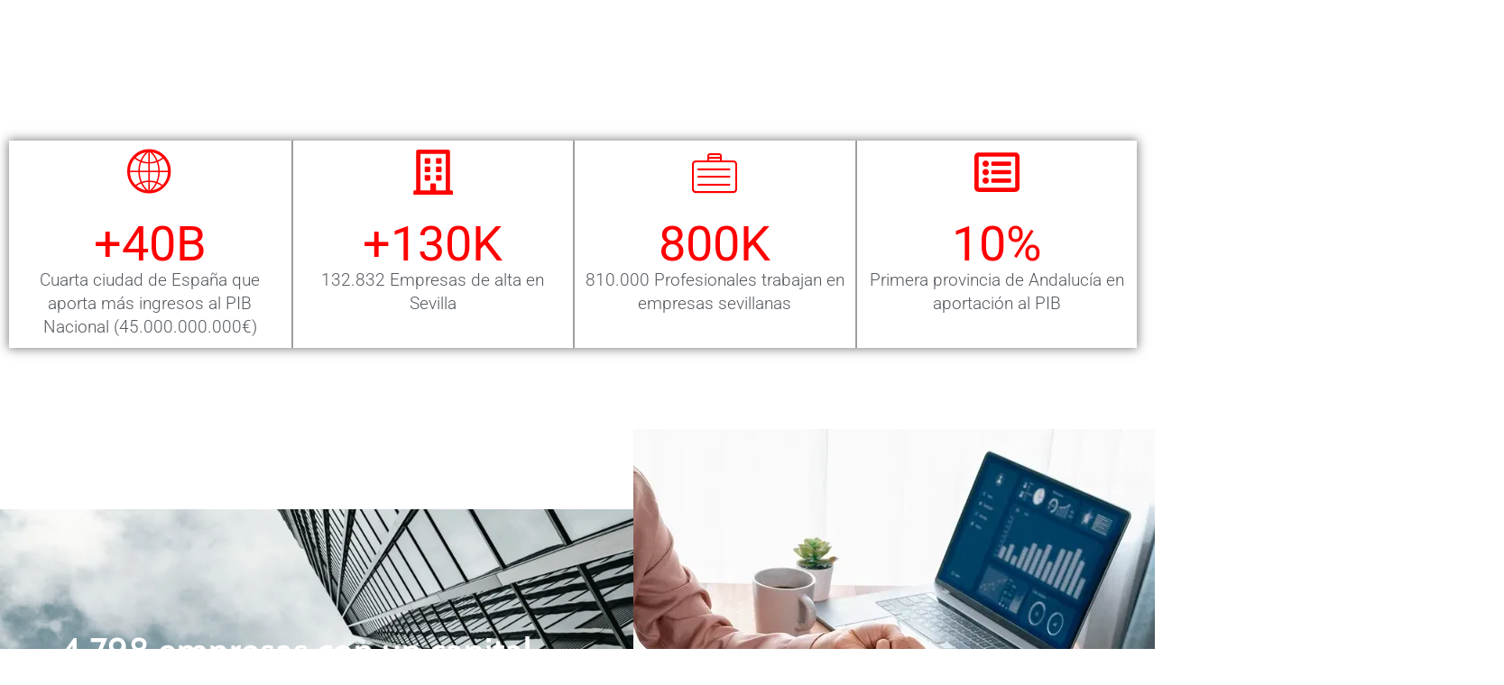

--- FILE ---
content_type: text/html; charset=UTF-8
request_url: https://camaradesevilla.com/
body_size: 79448
content:
<!DOCTYPE html><html lang="es" ><head><script data-no-optimize="1">var litespeed_docref=sessionStorage.getItem("litespeed_docref");litespeed_docref&&(Object.defineProperty(document,"referrer",{get:function(){return litespeed_docref}}),sessionStorage.removeItem("litespeed_docref"));</script> <meta http-equiv="Content-Type" content="text/html; charset=UTF-8" /><link rel="profile" href="//gmpg.org/xfn/11"><link rel="pingback" href="https://camaradesevilla.com/xmlrpc.php"><meta http-equiv="X-UA-Compatible" content="IE=edge"><meta name="viewport" content="width=device-width, initial-scale=1, shrink-to-fit=no"/><meta name='robots' content='index, follow, max-image-preview:large, max-snippet:-1, max-video-preview:-1' /><title>Cámara de Comercio de Sevilla</title><meta name="description" content="Accede a la página web de la Cámara Oficial de Comercio, Industria, Servicios y Navegación de Sevilla." /><link rel="canonical" href="https://camaradesevilla.com/" /><meta property="og:locale" content="es_ES" /><meta property="og:type" content="website" /><meta property="og:title" content="Home page" /><meta property="og:description" content="Accede a la página web de la Cámara Oficial de Comercio, Industria, Servicios y Navegación de Sevilla." /><meta property="og:url" content="https://camaradesevilla.com/" /><meta property="og:site_name" content="Cámara de Comercio de Sevilla" /><meta property="article:modified_time" content="2026-01-21T13:06:29+00:00" /><meta property="og:image" content="https://camaradesevilla.com/wp-content/uploads/2024/07/DPTnmXg4_400x400.png" /><meta property="og:image:width" content="400" /><meta property="og:image:height" content="400" /><meta property="og:image:type" content="image/png" /><meta name="twitter:card" content="summary_large_image" /> <script type="application/ld+json" class="yoast-schema-graph">{"@context":"https://schema.org","@graph":[{"@type":"WebPage","@id":"https://camaradesevilla.com/","url":"https://camaradesevilla.com/","name":"Cámara de Comercio de Sevilla","isPartOf":{"@id":"https://camaradesevilla.com/#website"},"primaryImageOfPage":{"@id":"https://camaradesevilla.com/#primaryimage"},"image":{"@id":"https://camaradesevilla.com/#primaryimage"},"thumbnailUrl":"https://cdn.camaradesevilla.com/wp-content/uploads/2024/07/DPTnmXg4_400x400.png","datePublished":"2020-12-16T10:25:02+00:00","dateModified":"2026-01-21T13:06:29+00:00","description":"Accede a la página web de la Cámara Oficial de Comercio, Industria, Servicios y Navegación de Sevilla.","breadcrumb":{"@id":"https://camaradesevilla.com/#breadcrumb"},"inLanguage":"es","potentialAction":[{"@type":"ReadAction","target":["https://camaradesevilla.com/"]}]},{"@type":"ImageObject","inLanguage":"es","@id":"https://camaradesevilla.com/#primaryimage","url":"https://cdn.camaradesevilla.com/wp-content/uploads/2024/07/DPTnmXg4_400x400.png","contentUrl":"https://cdn.camaradesevilla.com/wp-content/uploads/2024/07/DPTnmXg4_400x400.png","width":400,"height":400},{"@type":"BreadcrumbList","@id":"https://camaradesevilla.com/#breadcrumb","itemListElement":[{"@type":"ListItem","position":1,"name":"Portada"}]},{"@type":"WebSite","@id":"https://camaradesevilla.com/#website","url":"https://camaradesevilla.com/","name":"Cámara de Comercio de Sevilla","description":"Portal de transparencia","potentialAction":[{"@type":"SearchAction","target":{"@type":"EntryPoint","urlTemplate":"https://camaradesevilla.com/?s={search_term_string}"},"query-input":{"@type":"PropertyValueSpecification","valueRequired":true,"valueName":"search_term_string"}}],"inLanguage":"es"}]}</script> <link rel='dns-prefetch' href='//www.googletagmanager.com' /><link rel='dns-prefetch' href='//fonts.googleapis.com' /><link rel="alternate" type="application/rss+xml" title="Cámara de Comercio de Sevilla &raquo; Feed" href="https://camaradesevilla.com/feed/" /><link rel="alternate" type="application/rss+xml" title="Cámara de Comercio de Sevilla &raquo; Feed de los comentarios" href="https://camaradesevilla.com/comments/feed/" /><link rel="alternate" title="oEmbed (JSON)" type="application/json+oembed" href="https://camaradesevilla.com/wp-json/oembed/1.0/embed?url=https%3A%2F%2Fcamaradesevilla.com%2F" /><link rel="alternate" title="oEmbed (XML)" type="text/xml+oembed" href="https://camaradesevilla.com/wp-json/oembed/1.0/embed?url=https%3A%2F%2Fcamaradesevilla.com%2F&#038;format=xml" /><style id='wp-img-auto-sizes-contain-inline-css' type='text/css'>img:is([sizes=auto i],[sizes^="auto," i]){contain-intrinsic-size:3000px 1500px}
/*# sourceURL=wp-img-auto-sizes-contain-inline-css */</style><link data-optimized="2" rel="stylesheet" href="https://cdn.camaradesevilla.com/wp-content/litespeed/css/b99aa09638a9686686d84b3579180f05.css?ver=80a09" /><style id='youzify-customStyle-inline-css' type='text/css'>:root {
    --yzfy-scheme-color: #4FC1E9 !important;
    --yzfy-scheme-text-color: #fff !important;
}

body .youzify div.item-list-tabs li.youzify-activity-show-search .youzify-activity-show-search-form i,
body #youzify-wall-nav .item-list-tabs li#activity-filter-select label,
body .youzify-media-filter .youzify-filter-item .youzify-current-filter,
body .youzify-community-hashtags .youzify-hashtag-item:hover,
body .youzify table tfoot tr,
body .youzify table thead tr,
body #youzify-group-body h1:before,
body .youzify-product-actions .youzify-addtocart,
body .youzify .checkout_coupon,
body .youzify .youzify-wc-box-title h3,
body .youzify .woocommerce-customer-details h2,
body .youzify .youzify-wc-main-content .track_order .form-row button,
body .youzify-view-order .youzify-wc-main-content > p mark.order-status,
body .youzify .youzify-wc-main-content button[type='submit'],
body .youzify .youzify-wc-main-content #payment #place_order,
body .youzify .youzify-wc-main-content h3,
body .youzify .wc-proceed-to-checkout a.checkout-button,
body .youzify .wc-proceed-to-checkout a.checkout-button:hover,
body .youzify .youzify-wc-main-content .woocommerce-checkout-review-order table.shop_table tfoot .order-total,
body .youzify .youzify-wc-main-content .woocommerce-checkout-review-order table.shop_table thead,
body .youzify .youzify-wc-main-content table.shop_table td a.woocommerce-MyAccount-downloads-file:before,
body .youzify .youzify-wc-main-content table.shop_table td a.view:before,
body .youzify table.shop_table.order_details tfoot tr:last-child,
body .youzify .youzify-wc-main-content table.shop_table td.actions .coupon button,
body .youzify .youzify-wc-main-content table.shop_table td.woocommerce-orders-table__cell-order-number a,
body .youzify .youzify-wc-main-content table.shop_table thead,
body .youzify-forums-topic-item .youzify-forums-topic-icon i,
body .youzify-forums-forum-item .youzify-forums-forum-icon i,
body div.bbp-submit-wrapper button,
body #bbpress-forums li.bbp-header,
body #bbpress-forums .bbp-search-form #bbp_search_submit,
body #bbpress-forums #bbp-search-form #bbp_search_submit,
body .widget_display_search #bbp_search_submit,
body .widget_display_forums li a:before,
body .widget_display_views li .bbp-view-title:before,
body .widget_display_topics li:before,
body #bbpress-forums li.bbp-footer,
body .bbp-pagination .page-numbers.current,
body .youzify-items-list-widget .youzify-list-item .youzify-item-action .youzify-add-button i,
body #youzify-members-list .youzify-user-actions .friendship-button .requested,
body .youzify-wall-embed .youzify-embed-action .friendship-button a.requested,
body .youzify-widget .youzify-user-tags .youzify-utag-values .youzify-utag-value-item,
body .item-list-tabs #search-message-form #messages_search_submit,
body #youzify-groups-list .action .group-button .membership-requested,
body #youzify-members-list .youzify-user-actions .friendship-button a,
body #youzify-groups-list .action .group-button .request-membership,
body .youzify-wall-embed .youzify-embed-action .friendship-button a,
body .youzify-group-manage-members-search #members_search_submit,
body #youzify-groups-list .action .group-button .accept-invite,
body .notifications-options-nav #notification-bulk-manage,
body .notifications .notification-actions .mark-read span,
body .sitewide-notices .thread-options .activate-notice,
body #youzify-groups-list .action .group-button .join-group,
body .youzify-social-buttons .friendship-button a.requested,
body #youzify-directory-search-box form input[type=submit],
body .youzify-user-actions .friendship-button a.requested,
body .youzify-wall-embed .youzify-embed-action .group-button a,
body #youzify-group-buttons .group-button a.join-group,
body .messages-notices .thread-options .read span,
body .youzify-social-buttons .friendship-button a,
body #search-members-form #members_search_submit,
body .messages-options-nav #messages-bulk-manage,
body .youzify-group-settings-tab input[type='submit'],
body .youzify-user-actions .friendship-button a.add,
body #group-settings-form input[type='submit'],
body .youzify-product-content .youzify-featured-product,
body .my-friends #friend-list .action a.accept,
body .youzify-wall-new-post .youzify-post-more-button,
body .group-request-list .action .accept a,
body #message-recipients .highlight-icon i,
body .youzify-pagination .page-numbers.current,
body .youzify-project-content .youzify-project-type,
body .youzify-author .youzify-account-settings,
body .youzify-product-actions .youzify-addtocart,
body .group-button.request-membership,
body #send_message_form .submit #send,
body #send-invite-form .submit input,
body #send-reply #send_reply_button,
body .youzify-wall-actions .youzify-wall-post,
body .youzify-post-content .youzify-post-type,
body .youzify-nav-effect .youzify-menu-border,
body #group-create-tabs li.current,
body .group-button.accept-invite,
body .youzify-tab-post .youzify-read-more,
body .group-button.join-group,
body .youzify-service-icon i:hover,
body .youzify-loading .youzify_msg,
body .youzify-scrolltotop i:hover,
body .youzify-post .youzify-read-more,
body .youzify-author .youzify-login,
body .pagination .current,
body .youzify-tab-title-box,
body #youzify button[type='submit'],
body .youzify-wall-file-post,
body .youzify-current-bg-color,
body .youzify-current-checked-bg-color:checked,
body .button.accept {
            background-color: var(--yzfy-scheme-color) !important;
            color: var(--yzfy-scheme-text-color) !important;
        }

@media screen and ( max-width: 768px ) {
body #youzify .youzify-group div.item-list-tabs li.last label,
body #youzify .youzify-profile div.item-list-tabs li.last label,
body #youzify .youzify-directory-filter .item-list-tabs li#groups-order-select label,
body #youzify .youzify-directory-filter .item-list-tabs li#members-order-select label {
    background-color: var(--yzfy-scheme-color) !important;
    color: var(--yzfy-scheme-text-color);
}
}
        body .youzify-bbp-topic-head-meta .youzify-bbp-head-meta-last-updated a:not(.bbp-author-name),
        body .widget_display_topics li .topic-author a.bbp-author-name,
        body .activity-header .activity-head p a:not(:first-child),
        body #message-recipients .highlight .highlight-meta a,
        body .thread-sender .thread-from .from .thread-count,
        body .youzify-profile-navmenu .youzify-navbar-item a:hover i,
        body .widget_display_replies li a.bbp-author-name,
        body .youzify-profile-navmenu .youzify-navbar-item a:hover,
        body .youzify-link-main-content .youzify-link-url:hover,
        body .youzify-wall-new-post .youzify-post-title a:hover,
        body .youzify-recent-posts .youzify-post-title a:hover,
        body .youzify-post-content .youzify-post-title a:hover,
        body .youzify-group-settings-tab fieldset legend,
        body .youzify-wall-link-data .youzify-wall-link-url,
        body .youzify-tab-post .youzify-post-title a:hover,
        body .youzify-project-tags .youzify-tag-symbole,
        body .youzify-post-tags .youzify-tag-symbole,
        body .youzify-group-navmenu li a:hover {
            color: var(--yzfy-scheme-color) !important;
        }

        body .youzify-bbp-topic-head,
        body .youzify .youzify-wc-main-content address .youzify-bullet,
        body .youzify-profile-navmenu .youzify-navbar-item.youzify-active-menu,
        body .youzify-group-navmenu li.current {
            border-color: var(--yzfy-scheme-color) !important;
        }

        body .quote-with-img:before,
        body .youzify-link-content,
        body .youzify-no-thumbnail,
        body a.youzify-settings-widget {
            background: var(--yzfy-scheme-color) url(https://cdn.camaradesevilla.com/wp-content/plugins/youzify/includes/public/assets/images/dotted-bg.png) !important;
        }
    
/*# sourceURL=youzify-customStyle-inline-css */</style><style id='wp-emoji-styles-inline-css' type='text/css'>img.wp-smiley, img.emoji {
		display: inline !important;
		border: none !important;
		box-shadow: none !important;
		height: 1em !important;
		width: 1em !important;
		margin: 0 0.07em !important;
		vertical-align: -0.1em !important;
		background: none !important;
		padding: 0 !important;
	}
/*# sourceURL=wp-emoji-styles-inline-css */</style><style id='classic-theme-styles-inline-css' type='text/css'>/*! This file is auto-generated */
.wp-block-button__link{color:#fff;background-color:#32373c;border-radius:9999px;box-shadow:none;text-decoration:none;padding:calc(.667em + 2px) calc(1.333em + 2px);font-size:1.125em}.wp-block-file__button{background:#32373c;color:#fff;text-decoration:none}
/*# sourceURL=/wp-includes/css/classic-themes.min.css */</style><style id='bp-login-form-style-inline-css' type='text/css'>.widget_bp_core_login_widget .bp-login-widget-user-avatar{float:left}.widget_bp_core_login_widget .bp-login-widget-user-links{margin-left:70px}#bp-login-widget-form label{display:block;font-weight:600;margin:15px 0 5px;width:auto}#bp-login-widget-form input[type=password],#bp-login-widget-form input[type=text]{background-color:#fafafa;border:1px solid #d6d6d6;border-radius:0;font:inherit;font-size:100%;padding:.5em;width:100%}#bp-login-widget-form .bp-login-widget-register-link,#bp-login-widget-form .login-submit{display:inline;width:-moz-fit-content;width:fit-content}#bp-login-widget-form .bp-login-widget-register-link{margin-left:1em}#bp-login-widget-form .bp-login-widget-register-link a{filter:invert(1)}#bp-login-widget-form .bp-login-widget-pwd-link{font-size:80%}

/*# sourceURL=https://camaradesevilla.com/wp-content/plugins/buddypress/bp-core/blocks/login-form/index.css */</style><style id='bp-member-style-inline-css' type='text/css'>[data-type="bp/member"] input.components-placeholder__input{border:1px solid #757575;border-radius:2px;flex:1 1 auto;padding:6px 8px}.bp-block-member{position:relative}.bp-block-member .member-content{display:flex}.bp-block-member .user-nicename{display:block}.bp-block-member .user-nicename a{border:none;color:currentColor;text-decoration:none}.bp-block-member .bp-profile-button{width:100%}.bp-block-member .bp-profile-button a.button{bottom:10px;display:inline-block;margin:18px 0 0;position:absolute;right:0}.bp-block-member.has-cover .item-header-avatar,.bp-block-member.has-cover .member-content,.bp-block-member.has-cover .member-description{z-index:2}.bp-block-member.has-cover .member-content,.bp-block-member.has-cover .member-description{padding-top:75px}.bp-block-member.has-cover .bp-member-cover-image{background-color:#c5c5c5;background-position:top;background-repeat:no-repeat;background-size:cover;border:0;display:block;height:150px;left:0;margin:0;padding:0;position:absolute;top:0;width:100%;z-index:1}.bp-block-member img.avatar{height:auto;width:auto}.bp-block-member.avatar-none .item-header-avatar{display:none}.bp-block-member.avatar-none.has-cover{min-height:200px}.bp-block-member.avatar-full{min-height:150px}.bp-block-member.avatar-full .item-header-avatar{width:180px}.bp-block-member.avatar-thumb .member-content{align-items:center;min-height:50px}.bp-block-member.avatar-thumb .item-header-avatar{width:70px}.bp-block-member.avatar-full.has-cover{min-height:300px}.bp-block-member.avatar-full.has-cover .item-header-avatar{width:200px}.bp-block-member.avatar-full.has-cover img.avatar{background:#fffc;border:2px solid #fff;margin-left:20px}.bp-block-member.avatar-thumb.has-cover .item-header-avatar{padding-top:75px}.entry .entry-content .bp-block-member .user-nicename a{border:none;color:currentColor;text-decoration:none}

/*# sourceURL=https://camaradesevilla.com/wp-content/plugins/buddypress/bp-members/blocks/member/index.css */</style><style id='bp-members-style-inline-css' type='text/css'>[data-type="bp/members"] .components-placeholder.is-appender{min-height:0}[data-type="bp/members"] .components-placeholder.is-appender .components-placeholder__label:empty{display:none}[data-type="bp/members"] .components-placeholder input.components-placeholder__input{border:1px solid #757575;border-radius:2px;flex:1 1 auto;padding:6px 8px}[data-type="bp/members"].avatar-none .member-description{width:calc(100% - 44px)}[data-type="bp/members"].avatar-full .member-description{width:calc(100% - 224px)}[data-type="bp/members"].avatar-thumb .member-description{width:calc(100% - 114px)}[data-type="bp/members"] .member-content{position:relative}[data-type="bp/members"] .member-content .is-right{position:absolute;right:2px;top:2px}[data-type="bp/members"] .columns-2 .member-content .member-description,[data-type="bp/members"] .columns-3 .member-content .member-description,[data-type="bp/members"] .columns-4 .member-content .member-description{padding-left:44px;width:calc(100% - 44px)}[data-type="bp/members"] .columns-3 .is-right{right:-10px}[data-type="bp/members"] .columns-4 .is-right{right:-50px}.bp-block-members.is-grid{display:flex;flex-wrap:wrap;padding:0}.bp-block-members.is-grid .member-content{margin:0 1.25em 1.25em 0;width:100%}@media(min-width:600px){.bp-block-members.columns-2 .member-content{width:calc(50% - .625em)}.bp-block-members.columns-2 .member-content:nth-child(2n){margin-right:0}.bp-block-members.columns-3 .member-content{width:calc(33.33333% - .83333em)}.bp-block-members.columns-3 .member-content:nth-child(3n){margin-right:0}.bp-block-members.columns-4 .member-content{width:calc(25% - .9375em)}.bp-block-members.columns-4 .member-content:nth-child(4n){margin-right:0}}.bp-block-members .member-content{display:flex;flex-direction:column;padding-bottom:1em;text-align:center}.bp-block-members .member-content .item-header-avatar,.bp-block-members .member-content .member-description{width:100%}.bp-block-members .member-content .item-header-avatar{margin:0 auto}.bp-block-members .member-content .item-header-avatar img.avatar{display:inline-block}@media(min-width:600px){.bp-block-members .member-content{flex-direction:row;text-align:left}.bp-block-members .member-content .item-header-avatar,.bp-block-members .member-content .member-description{width:auto}.bp-block-members .member-content .item-header-avatar{margin:0}}.bp-block-members .member-content .user-nicename{display:block}.bp-block-members .member-content .user-nicename a{border:none;color:currentColor;text-decoration:none}.bp-block-members .member-content time{color:#767676;display:block;font-size:80%}.bp-block-members.avatar-none .item-header-avatar{display:none}.bp-block-members.avatar-full{min-height:190px}.bp-block-members.avatar-full .item-header-avatar{width:180px}.bp-block-members.avatar-thumb .member-content{min-height:80px}.bp-block-members.avatar-thumb .item-header-avatar{width:70px}.bp-block-members.columns-2 .member-content,.bp-block-members.columns-3 .member-content,.bp-block-members.columns-4 .member-content{display:block;text-align:center}.bp-block-members.columns-2 .member-content .item-header-avatar,.bp-block-members.columns-3 .member-content .item-header-avatar,.bp-block-members.columns-4 .member-content .item-header-avatar{margin:0 auto}.bp-block-members img.avatar{height:auto;max-width:-moz-fit-content;max-width:fit-content;width:auto}.bp-block-members .member-content.has-activity{align-items:center}.bp-block-members .member-content.has-activity .item-header-avatar{padding-right:1em}.bp-block-members .member-content.has-activity .wp-block-quote{margin-bottom:0;text-align:left}.bp-block-members .member-content.has-activity .wp-block-quote cite a,.entry .entry-content .bp-block-members .user-nicename a{border:none;color:currentColor;text-decoration:none}

/*# sourceURL=https://camaradesevilla.com/wp-content/plugins/buddypress/bp-members/blocks/members/index.css */</style><style id='bp-dynamic-members-style-inline-css' type='text/css'>.bp-dynamic-block-container .item-options{font-size:.5em;margin:0 0 1em;padding:1em 0}.bp-dynamic-block-container .item-options a.selected{font-weight:600}.bp-dynamic-block-container ul.item-list{list-style:none;margin:1em 0;padding-left:0}.bp-dynamic-block-container ul.item-list li{margin-bottom:1em}.bp-dynamic-block-container ul.item-list li:after,.bp-dynamic-block-container ul.item-list li:before{content:" ";display:table}.bp-dynamic-block-container ul.item-list li:after{clear:both}.bp-dynamic-block-container ul.item-list li .item-avatar{float:left;width:60px}.bp-dynamic-block-container ul.item-list li .item{margin-left:70px}

/*# sourceURL=https://camaradesevilla.com/wp-content/plugins/buddypress/bp-members/blocks/dynamic-members/index.css */</style><style id='bp-online-members-style-inline-css' type='text/css'>.widget_bp_core_whos_online_widget .avatar-block,[data-type="bp/online-members"] .avatar-block{display:flex;flex-flow:row wrap}.widget_bp_core_whos_online_widget .avatar-block img,[data-type="bp/online-members"] .avatar-block img{margin:.5em}

/*# sourceURL=https://camaradesevilla.com/wp-content/plugins/buddypress/bp-members/blocks/online-members/index.css */</style><style id='bp-active-members-style-inline-css' type='text/css'>.widget_bp_core_recently_active_widget .avatar-block,[data-type="bp/active-members"] .avatar-block{display:flex;flex-flow:row wrap}.widget_bp_core_recently_active_widget .avatar-block img,[data-type="bp/active-members"] .avatar-block img{margin:.5em}

/*# sourceURL=https://camaradesevilla.com/wp-content/plugins/buddypress/bp-members/blocks/active-members/index.css */</style><style id='feedzy-rss-feeds-loop-style-inline-css' type='text/css'>.wp-block-feedzy-rss-feeds-loop{display:grid;gap:24px;grid-template-columns:repeat(1,1fr)}@media(min-width:782px){.wp-block-feedzy-rss-feeds-loop.feedzy-loop-columns-2,.wp-block-feedzy-rss-feeds-loop.feedzy-loop-columns-3,.wp-block-feedzy-rss-feeds-loop.feedzy-loop-columns-4,.wp-block-feedzy-rss-feeds-loop.feedzy-loop-columns-5{grid-template-columns:repeat(2,1fr)}}@media(min-width:960px){.wp-block-feedzy-rss-feeds-loop.feedzy-loop-columns-2{grid-template-columns:repeat(2,1fr)}.wp-block-feedzy-rss-feeds-loop.feedzy-loop-columns-3{grid-template-columns:repeat(3,1fr)}.wp-block-feedzy-rss-feeds-loop.feedzy-loop-columns-4{grid-template-columns:repeat(4,1fr)}.wp-block-feedzy-rss-feeds-loop.feedzy-loop-columns-5{grid-template-columns:repeat(5,1fr)}}.wp-block-feedzy-rss-feeds-loop .wp-block-image.is-style-rounded img{border-radius:9999px}.wp-block-feedzy-rss-feeds-loop .wp-block-image:has(:is(img:not([src]),img[src=""])){display:none}

/*# sourceURL=https://camaradesevilla.com/wp-content/plugins/feedzy-rss-feeds/build/loop/style-index.css */</style><style id='global-styles-inline-css' type='text/css'>:root{--wp--preset--aspect-ratio--square: 1;--wp--preset--aspect-ratio--4-3: 4/3;--wp--preset--aspect-ratio--3-4: 3/4;--wp--preset--aspect-ratio--3-2: 3/2;--wp--preset--aspect-ratio--2-3: 2/3;--wp--preset--aspect-ratio--16-9: 16/9;--wp--preset--aspect-ratio--9-16: 9/16;--wp--preset--color--black: #000000;--wp--preset--color--cyan-bluish-gray: #abb8c3;--wp--preset--color--white: #ffffff;--wp--preset--color--pale-pink: #f78da7;--wp--preset--color--vivid-red: #cf2e2e;--wp--preset--color--luminous-vivid-orange: #ff6900;--wp--preset--color--luminous-vivid-amber: #fcb900;--wp--preset--color--light-green-cyan: #7bdcb5;--wp--preset--color--vivid-green-cyan: #00d084;--wp--preset--color--pale-cyan-blue: #8ed1fc;--wp--preset--color--vivid-cyan-blue: #0693e3;--wp--preset--color--vivid-purple: #9b51e0;--wp--preset--gradient--vivid-cyan-blue-to-vivid-purple: linear-gradient(135deg,rgb(6,147,227) 0%,rgb(155,81,224) 100%);--wp--preset--gradient--light-green-cyan-to-vivid-green-cyan: linear-gradient(135deg,rgb(122,220,180) 0%,rgb(0,208,130) 100%);--wp--preset--gradient--luminous-vivid-amber-to-luminous-vivid-orange: linear-gradient(135deg,rgb(252,185,0) 0%,rgb(255,105,0) 100%);--wp--preset--gradient--luminous-vivid-orange-to-vivid-red: linear-gradient(135deg,rgb(255,105,0) 0%,rgb(207,46,46) 100%);--wp--preset--gradient--very-light-gray-to-cyan-bluish-gray: linear-gradient(135deg,rgb(238,238,238) 0%,rgb(169,184,195) 100%);--wp--preset--gradient--cool-to-warm-spectrum: linear-gradient(135deg,rgb(74,234,220) 0%,rgb(151,120,209) 20%,rgb(207,42,186) 40%,rgb(238,44,130) 60%,rgb(251,105,98) 80%,rgb(254,248,76) 100%);--wp--preset--gradient--blush-light-purple: linear-gradient(135deg,rgb(255,206,236) 0%,rgb(152,150,240) 100%);--wp--preset--gradient--blush-bordeaux: linear-gradient(135deg,rgb(254,205,165) 0%,rgb(254,45,45) 50%,rgb(107,0,62) 100%);--wp--preset--gradient--luminous-dusk: linear-gradient(135deg,rgb(255,203,112) 0%,rgb(199,81,192) 50%,rgb(65,88,208) 100%);--wp--preset--gradient--pale-ocean: linear-gradient(135deg,rgb(255,245,203) 0%,rgb(182,227,212) 50%,rgb(51,167,181) 100%);--wp--preset--gradient--electric-grass: linear-gradient(135deg,rgb(202,248,128) 0%,rgb(113,206,126) 100%);--wp--preset--gradient--midnight: linear-gradient(135deg,rgb(2,3,129) 0%,rgb(40,116,252) 100%);--wp--preset--font-size--small: 13px;--wp--preset--font-size--medium: 20px;--wp--preset--font-size--large: 36px;--wp--preset--font-size--x-large: 42px;--wp--preset--spacing--20: 0.44rem;--wp--preset--spacing--30: 0.67rem;--wp--preset--spacing--40: 1rem;--wp--preset--spacing--50: 1.5rem;--wp--preset--spacing--60: 2.25rem;--wp--preset--spacing--70: 3.38rem;--wp--preset--spacing--80: 5.06rem;--wp--preset--shadow--natural: 6px 6px 9px rgba(0, 0, 0, 0.2);--wp--preset--shadow--deep: 12px 12px 50px rgba(0, 0, 0, 0.4);--wp--preset--shadow--sharp: 6px 6px 0px rgba(0, 0, 0, 0.2);--wp--preset--shadow--outlined: 6px 6px 0px -3px rgb(255, 255, 255), 6px 6px rgb(0, 0, 0);--wp--preset--shadow--crisp: 6px 6px 0px rgb(0, 0, 0);}:where(.is-layout-flex){gap: 0.5em;}:where(.is-layout-grid){gap: 0.5em;}body .is-layout-flex{display: flex;}.is-layout-flex{flex-wrap: wrap;align-items: center;}.is-layout-flex > :is(*, div){margin: 0;}body .is-layout-grid{display: grid;}.is-layout-grid > :is(*, div){margin: 0;}:where(.wp-block-columns.is-layout-flex){gap: 2em;}:where(.wp-block-columns.is-layout-grid){gap: 2em;}:where(.wp-block-post-template.is-layout-flex){gap: 1.25em;}:where(.wp-block-post-template.is-layout-grid){gap: 1.25em;}.has-black-color{color: var(--wp--preset--color--black) !important;}.has-cyan-bluish-gray-color{color: var(--wp--preset--color--cyan-bluish-gray) !important;}.has-white-color{color: var(--wp--preset--color--white) !important;}.has-pale-pink-color{color: var(--wp--preset--color--pale-pink) !important;}.has-vivid-red-color{color: var(--wp--preset--color--vivid-red) !important;}.has-luminous-vivid-orange-color{color: var(--wp--preset--color--luminous-vivid-orange) !important;}.has-luminous-vivid-amber-color{color: var(--wp--preset--color--luminous-vivid-amber) !important;}.has-light-green-cyan-color{color: var(--wp--preset--color--light-green-cyan) !important;}.has-vivid-green-cyan-color{color: var(--wp--preset--color--vivid-green-cyan) !important;}.has-pale-cyan-blue-color{color: var(--wp--preset--color--pale-cyan-blue) !important;}.has-vivid-cyan-blue-color{color: var(--wp--preset--color--vivid-cyan-blue) !important;}.has-vivid-purple-color{color: var(--wp--preset--color--vivid-purple) !important;}.has-black-background-color{background-color: var(--wp--preset--color--black) !important;}.has-cyan-bluish-gray-background-color{background-color: var(--wp--preset--color--cyan-bluish-gray) !important;}.has-white-background-color{background-color: var(--wp--preset--color--white) !important;}.has-pale-pink-background-color{background-color: var(--wp--preset--color--pale-pink) !important;}.has-vivid-red-background-color{background-color: var(--wp--preset--color--vivid-red) !important;}.has-luminous-vivid-orange-background-color{background-color: var(--wp--preset--color--luminous-vivid-orange) !important;}.has-luminous-vivid-amber-background-color{background-color: var(--wp--preset--color--luminous-vivid-amber) !important;}.has-light-green-cyan-background-color{background-color: var(--wp--preset--color--light-green-cyan) !important;}.has-vivid-green-cyan-background-color{background-color: var(--wp--preset--color--vivid-green-cyan) !important;}.has-pale-cyan-blue-background-color{background-color: var(--wp--preset--color--pale-cyan-blue) !important;}.has-vivid-cyan-blue-background-color{background-color: var(--wp--preset--color--vivid-cyan-blue) !important;}.has-vivid-purple-background-color{background-color: var(--wp--preset--color--vivid-purple) !important;}.has-black-border-color{border-color: var(--wp--preset--color--black) !important;}.has-cyan-bluish-gray-border-color{border-color: var(--wp--preset--color--cyan-bluish-gray) !important;}.has-white-border-color{border-color: var(--wp--preset--color--white) !important;}.has-pale-pink-border-color{border-color: var(--wp--preset--color--pale-pink) !important;}.has-vivid-red-border-color{border-color: var(--wp--preset--color--vivid-red) !important;}.has-luminous-vivid-orange-border-color{border-color: var(--wp--preset--color--luminous-vivid-orange) !important;}.has-luminous-vivid-amber-border-color{border-color: var(--wp--preset--color--luminous-vivid-amber) !important;}.has-light-green-cyan-border-color{border-color: var(--wp--preset--color--light-green-cyan) !important;}.has-vivid-green-cyan-border-color{border-color: var(--wp--preset--color--vivid-green-cyan) !important;}.has-pale-cyan-blue-border-color{border-color: var(--wp--preset--color--pale-cyan-blue) !important;}.has-vivid-cyan-blue-border-color{border-color: var(--wp--preset--color--vivid-cyan-blue) !important;}.has-vivid-purple-border-color{border-color: var(--wp--preset--color--vivid-purple) !important;}.has-vivid-cyan-blue-to-vivid-purple-gradient-background{background: var(--wp--preset--gradient--vivid-cyan-blue-to-vivid-purple) !important;}.has-light-green-cyan-to-vivid-green-cyan-gradient-background{background: var(--wp--preset--gradient--light-green-cyan-to-vivid-green-cyan) !important;}.has-luminous-vivid-amber-to-luminous-vivid-orange-gradient-background{background: var(--wp--preset--gradient--luminous-vivid-amber-to-luminous-vivid-orange) !important;}.has-luminous-vivid-orange-to-vivid-red-gradient-background{background: var(--wp--preset--gradient--luminous-vivid-orange-to-vivid-red) !important;}.has-very-light-gray-to-cyan-bluish-gray-gradient-background{background: var(--wp--preset--gradient--very-light-gray-to-cyan-bluish-gray) !important;}.has-cool-to-warm-spectrum-gradient-background{background: var(--wp--preset--gradient--cool-to-warm-spectrum) !important;}.has-blush-light-purple-gradient-background{background: var(--wp--preset--gradient--blush-light-purple) !important;}.has-blush-bordeaux-gradient-background{background: var(--wp--preset--gradient--blush-bordeaux) !important;}.has-luminous-dusk-gradient-background{background: var(--wp--preset--gradient--luminous-dusk) !important;}.has-pale-ocean-gradient-background{background: var(--wp--preset--gradient--pale-ocean) !important;}.has-electric-grass-gradient-background{background: var(--wp--preset--gradient--electric-grass) !important;}.has-midnight-gradient-background{background: var(--wp--preset--gradient--midnight) !important;}.has-small-font-size{font-size: var(--wp--preset--font-size--small) !important;}.has-medium-font-size{font-size: var(--wp--preset--font-size--medium) !important;}.has-large-font-size{font-size: var(--wp--preset--font-size--large) !important;}.has-x-large-font-size{font-size: var(--wp--preset--font-size--x-large) !important;}
:where(.wp-block-post-template.is-layout-flex){gap: 1.25em;}:where(.wp-block-post-template.is-layout-grid){gap: 1.25em;}
:where(.wp-block-term-template.is-layout-flex){gap: 1.25em;}:where(.wp-block-term-template.is-layout-grid){gap: 1.25em;}
:where(.wp-block-columns.is-layout-flex){gap: 2em;}:where(.wp-block-columns.is-layout-grid){gap: 2em;}
:root :where(.wp-block-pullquote){font-size: 1.5em;line-height: 1.6;}
/*# sourceURL=global-styles-inline-css */</style><style id='egovt-style-inline-css' type='text/css'>body{
	font-family: Raleway;
	font-weight: 400;
	font-size: 17px;
	line-height: 26px;
	letter-spacing: 0px;
	color: #ff1520;
}


h1,h2,h3,h4,h5,h6, .nav_comment_text
{
	font-family: Cabin;
	color: #202b5d;
}
.cal1,.second_font{
	font-family: Cabin;
}
.according-egov .elementor-accordion .elementor-accordion-item .elementor-tab-content,
.egovt-tab .elementor-widget-tabs .elementor-tab-content
{
	font-family: Raleway;
}

.sidebar .widget.recent-posts-widget-with-thumbnails ul li a .rpwwt-post-title,
.sidebar .widget.recent-posts-widget-with-thumbnails ul li .rpwwt-post-date,
.sidebar .widget.widget_tag_cloud .tagcloud a,
.blog_pagination .pagination li.page-numbers a,
.single-post-egovt article.post-wrap .post-tag .post-tags a,
.content_comments .comments ul.commentlists li.comment .comment-details .author-name .name,
.content_comments .comments ul.commentlists li.comment .comment-details .author-name .date,
.content_comments .comments ul.commentlists li.comment .comment-body .ova_reply .comment-reply-link,
.content_comments .comments ul.commentlists li.comment .comment-body .ova_reply .comment-edit-link,
.content_comments .comments .comment-respond .comment-form textarea,
.content_comments .comments .comment-respond .comment-form input[type="text"],
.content_comments .comments .comment-respond .comment-form p.form-submit #submit,
.ova-single-text,
.egovt_counter_team .elementor-counter .elementor-counter-number-wrapper .elementor-counter-number,
.egovt_button .elementor-button-wrapper .elementor-button,
.according-egov .elementor-accordion .elementor-accordion-item .elementor-tab-title a,
.egovt-tab.elementor-widget-tabs .elementor-tabs .elementor-tabs-wrapper .elementor-tab-title a,
.egovt-tab.elementor-widget-tabs .elementor-tabs .elementor-tabs-wrapper .elementor-tab-title,
.egovt-tab.elementor-widget-tabs .elementor-tabs .elementor-tabs-content-wrapper .elementor-tab-title,
.search_archive_event form .select2-selection.select2-selection--single .select2-selection__rendered,
.search_archive_event form .start_date input::placeholder, 
.search_archive_event form .end_date input::placeholder,
.ova_time_countdown .due_date .countdown-section .countdown-amount,
.ova_time_countdown .due_date .countdown-section .countdown-period,
.woocommerce .ova-shop-wrap .content-area ul.products li.product .price,
.woocommerce .ova-shop-wrap .content-area .woocommerce-pagination ul.page-numbers li .page-numbers,
.woocommerce .ova-shop-wrap .content-area .onsale,
.woocommerce .ova-shop-wrap .content-area .woocommerce-result-count,
.woocommerce .ova-shop-wrap .content-area .woocommerce-ordering .select2-container--default .select2-selection--single .select2-selection__rendered,
.woocommerce .ova-shop-wrap .woo-sidebar .widget_products ul.product_list_widget li a .product-title,
.woocommerce .ova-shop-wrap .woo-sidebar .widget_products ul.product_list_widget li .woocommerce-Price-amount,
.woocommerce .ova-shop-wrap .content-area .product .summary .price,
.woocommerce .ova-shop-wrap .content-area .product .summary .stock,
.woocommerce .ova-shop-wrap .content-area .product .summary .cart .quantity input,
.woocommerce .ova-shop-wrap .content-area .product .summary .cart .single_add_to_cart_button,
.woocommerce .ova-shop-wrap .content-area .product .summary .product_meta .posted_in,
.woocommerce .ova-shop-wrap .content-area .product .summary .product_meta .tagged_as,
.woocommerce .ova-shop-wrap .content-area .product .woocommerce-tabs ul.tabs li a,
.woocommerce .ova-shop-wrap .content-area .product .woocommerce-tabs .woocommerce-Tabs-panel #reviews #comments ol.commentlist li .comment_container .comment-text .meta,
.woocommerce .ova-shop-wrap .content-area .product .woocommerce-tabs .woocommerce-Tabs-panel #reviews #review_form_wrapper #review_form #respond .comment-reply-title,
.woocommerce .ova-shop-wrap .content-area .product .woocommerce-tabs .woocommerce-Tabs-panel #reviews #review_form_wrapper #review_form #respond .comment-form label,
.woocommerce .ova-shop-wrap .woo-sidebar .widget_price_filter .price_slider_wrapper .price_slider_amount .button,
.woocommerce .woocommerce-cart-form table.shop_table thead tr th,
.woocommerce .woocommerce-cart-form table.shop_table tbody tr td,
.woocommerce .woocommerce-cart-form table.shop_table tbody tr td.product-quantity input,
.woocommerce .woocommerce-cart-form table.shop_table tbody tr td.actions .coupon .button,
.woocommerce .woocommerce-cart-form table.shop_table tbody tr td.actions .button,
.woocommerce .cart-collaterals .cart_totals .shop_table th,
.woocommerce .cart-collaterals .cart_totals .shop_table td,
.woocommerce .cart-collaterals .cart_totals .shop_table tr.woocommerce-shipping-totals ul#shipping_method li label,
.woocommerce .cart-collaterals .cart_totals .shop_table tr.woocommerce-shipping-totals .woocommerce-shipping-destination,
.woocommerce .cart-collaterals .cart_totals .shop_table tr.woocommerce-shipping-totals .woocommerce-shipping-calculator .shipping-calculator-button,
.woocommerce .cart-collaterals .cart_totals .shop_table tr.woocommerce-shipping-totals .woocommerce-shipping-calculator .button,
.woocommerce .cart-collaterals .cart_totals .checkout-button,
.woocommerce-checkout .woocommerce-billing-fields .form-row label,
.woocommerce-checkout table.shop_table td,
.woocommerce-checkout table.shop_table th,
.woocommerce-checkout .woocommerce-checkout-payment ul.wc_payment_methods li label,
.woocommerce-checkout #payment .place-order #place_order,
.woocommerce-checkout .woocommerce-additional-fields .form-row label,
.woocommerce-checkout .woocommerce-form-coupon-toggle .woocommerce-info,
.woocommerce .ova-shop-wrap .content-area .product .summary form.cart table.variations tr td,
.woocommerce-checkout form.checkout_coupon .button,
.ova_toggle_custom_egovt .elementor-toggle-item .elementor-tab-title a,
.egovt_404_page .search-form input[type="submit"],
.ova_egovt_counter.elementor-widget-counter .elementor-counter-number-wrapper,
.ova_egovt_counter.elementor-widget-counter .elementor-counter-title,
.egovt_form_mail_comming_soon .mailchimp_custom .ova_mcwp_mail input[type="email"],
.woocommerce #customer_login .woocommerce-form .form-row label,
.woocommerce .ova-shop-wrap .woo-sidebar .widget_product_tag_cloud .tagcloud a,
.single_event .event_content .tab-Location .tab-content .contact .info-contact li span:nth-child(1),
.ova_menu_page a,
.ovatheme_header_default nav.navbar li a,
.ovatheme_header_default nav.navbar li a,
.ova_shortcode_donation.type2 .give-form-wrap .give-form #give-donation-level-button-wrap .give-donation-level-btn,
.ova_shortcode_donation .give-form-wrap .give-form .give-btn,
form[id*=give-form] #give-final-total-wrap .give-donation-total-label,
form[id*=give-form] #give-final-total-wrap .give-final-total-amount,
#give-recurring-form .form-row label, form.give-form .form-row label, form[id*=give-form] .form-row label,
#give-recurring-form h3.give-section-break, #give-recurring-form h4.give-section-break, #give-recurring-form legend, form.give-form h3.give-section-break, form.give-form h4.give-section-break, form.give-form legend, form[id*=give-form] h3.give-section-break, form[id*=give-form] h4.give-section-break, form[id*=give-form] legend,
form[id*=give-form] #give-gateway-radio-list>li label.give-gateway-option,
.ova_single_give_form .give_forms .summary .donation .give-form-wrap .give-donation-levels-wrap button,
form[id*=give-form] .give-donation-amount #give-amount, form[id*=give-form] .give-donation-amount #give-amount-text,
.ova_single_give_form .give_forms .summary .donation .give-form-wrap .give-currency-symbol,
.give-donor__image,
.ova_single_give_form .give_forms .summary .give_form_info #donor .give-grid .give-donor__total

{
	font-family: Cabin;
}

article.post-wrap .post-meta .post-meta-content .post-date .left i,
article.post-wrap .post-meta .post-meta-content .wp-categories a:hover,
article.post-wrap .post-meta .post-meta-content .wp-author a:hover,
.sidebar .widget.recent-posts-widget-with-thumbnails ul li a .rpwwt-post-title:hover,
article.post-wrap .carousel .carousel-control-prev:hover i, 
article.post-wrap .carousel .carousel-control-next:hover i,
article.post-wrap .post-title a:hover h2,
.blog-grid article.post-wrap .post-meta-grid .post-meta-content-grid .categories a:hover,
.blog-grid article.post-wrap .post-footer .egovt-post-readmore a:hover,
.default article.post-wrap .post-footer .socials-inner .share-social .share-social-icons li a:hover,
.single-post-egovt article.post-wrap .post-tag .post-tags a:hover,
.content_comments .comments .comment-respond small a,
.ova-search-page .page-title span,
.switch-lang .current-lang .lang-text:hover,
.switch-lang .current-lang .lang-text:hover:after,
.switch-lang .lang-dropdown .selecting-lang .lang-text:hover,
.elementor-widget-ova_header .wrap_ova_header .ova_header_el .ovatheme_breadcrumbs .breadcrumb a:hover,
.ova-contact-info.type2 .address .text_link a:hover,
.ova-contact-info.type2 .icon svg,
.ova-contact-info.type2 .icon i,
.sidebar .widget.recent-posts-widget-with-thumbnails ul li .rpwwt-post-date::before,
.content_comments .comments ul.commentlists li.comment .comment-body .ova_reply .comment-reply-link:hover,
.content_comments .comments ul.commentlists li.comment .comment-body .ova_reply .comment-edit-link:hover,
.ovatheme_header_default nav.navbar li a:hover,
.ova_wrap_search_popup i:hover,
.elementor-widget-ova_menu .ova_nav ul.menu > li > a:hover,
.elementor-widget-ova_menu .ova_nav ul.menu .dropdown-menu li a:hover,
.elementor-widget-ova_menu .ova_nav ul.menu > li.active > a,
.elementor-widget-ova_menu .ova_nav ul.menu > li.current-menu-parent > a,


.ova-contact-info .address a:hover,
.ova_menu_page .menu li a:hover,
.ova_menu_page .menu li.active a,
.ova-info-content .ova-email a:hover,
.ova-info-content .ova-phone a:hover,
.archive_team .content .items .content_info .ova-info-content .ova-social ul li a:hover i,
.archive_team .ova-info-content .name:hover,
.egovt_list_single_team .elementor-icon-list-items .elementor-icon-list-item .elementor-icon-list-icon i,
.ova_team_single .ova_info .ova-info-content .ova-email a:hover,
.ova_team_single .ova_info .ova-info-content .ova-phone a:hover,
.egovt_counter_team .elementor-counter .elementor-counter-number-wrapper .elementor-counter-number,
.ova-testimonial .slide-testimonials .client_info .icon-quote span::before,
.ova_doc_wrap .ova-doc-sidebar .ova_info .ova-list-cat ul li a:hover,
.ova_doc_wrap .ova_doc_content .doc-meta .doc-categories .cat-doc a:hover,
.ova_doc_wrap .ova_doc_content .ova-list-attachment li .ova-download a,
.ova_doc_wrap.archive-doc .ova_doc_content .items-doc .doc-icon-title .doc-title-item .doc-title a:hover,
.egov_editor_check svg,
.ova_dep_wrap .ova-dep-sidebar .ova_info .ova-list-dep ul li a:hover,
.ova_dep_wrap .ova-dep-sidebar .ova_info .dep-file-sidebar .ova-file-name-size .ova-file-name a:hover,
.ova_list_dep .content .icon-dep span::before,
.ova_list_dep .content .title-dep a:hover,
.ova_list_dep .content .dep-content-sub .dep-readmore:hover,
.ova_dep_wrap .ova_dep_content .ova-list-attachment li .ova-download a,
.archive_dep .content .ova-content .title a:hover,
.archive_dep .content .items:hover .ova-content .icon span i::before,
.ova_list_checked ul li svg,
.ova_feature .title a:hover,
.ova_feature .content-sub .readmore:hover,
.ova_feature .icon span::before,
.ova_sev_wrap .ova-sev-sidebar .ova_info .sev-file-sidebar .ova-file-name-size .ova-file-name a:hover,
.ova_sev_list_file .ova-list-attachment li .ova-download a:hover,
.ova_sev_wrap .ova-sev-sidebar .ova_info .ova-list-sev ul li a:hover,
.egovt-tab.elementor-widget-tabs .elementor-tabs .elementor-tabs-content-wrapper .elementor-tab-title.elementor-active,
.ova_feature.version_2 .items .title a:hover,
.ova_sev_list_file .ova-list-attachment li .ova-file-name-size .ova-file-name a:hover,
.archive_sev .items .icon span::before,
.archive_sev .items .title a:hover,
.archive_sev .items .content-sub .readmore:hover,
.ovaev-content.content-grid .desc .event_post .post_cat a.event_type:hover,
.ovaev-content.content-grid .desc .event_post .event_title a:hover,
.ovaev-content.content-grid .desc .event_post .post_cat a.event_type:hover,
.ovaev-content.content-list .desc .event_post .event_title a:hover,
.ovaev-content.content-list .date-event .date-month,
.ovaev-content.content-list .desc .event_post .post_cat a.event_type:hover,
.ovaev-content.content-list .content .desc .event_post .event_title a:hover,
.sidebar-event .widget_list_event .list-event .item-event .ova-content .title a:hover,
.sidebar-event .widget_feature_event .event-feature .item-event .desc .event_post .event_title a:hover,
.sidebar-event .widget_feature_event .event-feature .item-event .desc .event_post .post_cat .event_type:hover,
.sidebar-event .widget_list_event .button-all-event a:hover,
.single_event .event_content .event-tags a:hover,
.single_event .event_content .event-related .item-event .desc .event_post .post_cat .event_type:hover,
.single_event .event_content .event-related .item-event .desc .event_post .event_title a:hover,
.ova-team-slider .content .items .ova-info a.name:hover,
.single_event .event_content .tab-Location .tab-content .contact .info-contact li a.info:hover,
.ovaev-event-element .title-event,
.ovaev-event-element .item .title a:hover,
.wrap-portfolio .archive-por .content-por .ovapor-item .content-item .category a:hover,
.wrap-portfolio .archive-por .content-por .ovapor-item .content-item .title a:hover,
.wrap-portfolio .single-por .wrap-content-por .info-por a:hover,
.wrap-portfolio .single-por .single-foot-por .ova-next-pre-post .pre .num-2 span,
.wrap-portfolio .single-por .single-foot-por .ova-next-pre-post .next .num-2 span,
.wrap-portfolio .single-por .single-foot-por .ova-next-pre-post .pre .num-1 a:hover i,
.wrap-portfolio .single-por .single-foot-por .ova-next-pre-post .next .num-1 a:hover i,
.wrap-portfolio .single-por .single-foot-por .ova-next-pre-post .pre .num-2 a:hover,
.wrap-portfolio .single-por .single-foot-por .ova-next-pre-post .next .num-2 a:hover,
.wrap-related-por .related-por .ovapor-item .content-item .category a:hover,
.wrap-related-por .related-por .ovapor-item .content-item .title a:hover,
.wrap-portfolio .single-por .info-por a:hover,
.woocommerce .ova-shop-wrap .content-area ul.products li.product .woocommerce-loop-product__title a:hover,
.woocommerce .ova-shop-wrap .woo-sidebar .widget_products ul.product_list_widget li a .product-title:hover,
.woocommerce .ova-shop-wrap .woo-sidebar .widget_product_tag_cloud .tagcloud a:hover,
.woocommerce .ova-shop-wrap .content-area .product .summary .product_meta .posted_in a:hover,
.woocommerce .ova-shop-wrap .content-area .product .summary .product_meta .tagged_as a:hover,
.woocommerce .ova-shop-wrap .content-area .product .summary .woocommerce-product-rating .star-rating span,
.woocommerce .ova-shop-wrap .content-area .product .woocommerce-tabs .woocommerce-Tabs-panel #reviews #comments ol.commentlist li .comment_container .comment-text .star-rating,
.woocommerce .ova-shop-wrap .content-area .product .woocommerce-tabs .woocommerce-Tabs-panel #reviews #review_form_wrapper #review_form #respond .comment-form .comment-form-rating .stars:hover a,
.woocommerce ul.products li.product .star-rating,
.woocommerce .ova-shop-wrap .woo-sidebar .widget_products ul.product_list_widget li .star-rating,
.woocommerce .woocommerce-cart-form table.shop_table tbody tr td.product-name a:hover,
.woocommerce .ova-shop-wrap .content-area .product .summary form.cart table.variations tr td .reset_variations:hover,
.woocommerce .ova-shop-wrap .content-area .product .summary form.cart table.group_table td a:hover,
.ova-history .wp-item .wp-year .year,
.egovt_icon_couter.elementor-widget-html .elementor-widget-container i::before,
.ova-document-list .list-doc .item h3.title a:hover,
.ova-document-list .readmore a:hover,
.ovaev-event-element .desc .event_post .post_cat .event_type:hover,
.ovaev-event-element .desc .event_post .event_title a:hover,
.ovaev-event-element.version_2 .title-readmore .read-more:hover,
.ova_feature_box.version_1 .ova-content .title a:hover,
.ova_feature_box.version_1 .ova-content .readmore a:hover,
.ova_feature_box.version_2 .ova-content .title a:hover,
.ova_feature_box.version_3 .ova-content .readmore a:hover,
.ova_por_slide.por_element .ovapor-item .content-item .category a:hover,
.ova_por_slide.por_element .ovapor-item .content-item .title a:hover,
.ova_box_resource .title a,
.ova_box_contact .phone a,
.ova_contact_slide .owl-carousel .owl-nav > button:hover i,
.ova_contact_slide .slide-contact .item .mail a:hover,
.ova_contact_slide .slide-contact .item .phone a:hover,
.woocommerce #customer_login .woocommerce-form.woocommerce-form-login .form-row.woocommerce-form-row.rememberme_lost_password a:hover,
.woocommerce ul.egovt-login-register-woo li.active a,
.woocommerce form.woocommerce-form-login.login .form-row.woocommerce-form-row.rememberme_lost_password a:hover,
.ova_dep_wrap .ova-dep-sidebar .ova_info .ova-list-dep ul li.active a,
.ova_sev_wrap .ova-sev-sidebar .ova_info .ova-list-sev .title-list-sev a:hover,
.ova_doc_wrap .ova-doc-sidebar .ova_info .ova-list-cat ul li.active a,
.ova_dep_wrap .ova-dep-sidebar .ova_info .ova-list-dep .title-list-dep:hover,
.ova_sev_wrap .ova-sev-sidebar .ova_info .ova-list-sev ul li.active a,
.ova_menu_page.type1.show-arrow a:hover:before,
.single-post-egovt article.post-wrap .ova-next-pre-post .pre:hover .num-2 .title, 
.single-post-egovt article.post-wrap .ova-next-pre-post .next:hover .num-2 .title,
.single-post-egovt article.post-wrap .ova-next-pre-post .pre .num-2 span.text-label,
.single-post-egovt article.post-wrap .ova-next-pre-post .next .num-2 span.text-label,
.single_event .event_content .ova-next-pre-post .pre:hover .num-2 .title,
.single_event .event_content .ova-next-pre-post .next:hover .num-2 .title,
.single_event .event_content .ova-next-pre-post .pre .num-2 span.text-label,
.single_event .event_content .ova-next-pre-post .next .num-2 span.text-label,
.wrap-portfolio .single-por .single-foot-por .ova-next-pre-post .pre:hover .num-2 .title,
.wrap-portfolio .single-por .single-foot-por .ova-next-pre-post .next:hover .num-2 .title,
.wrap-portfolio .single-por .single-foot-por .ova-next-pre-post .pre span.text-label,
.wrap-portfolio .single-por .single-foot-por .ova-next-pre-post .next span.text-label,
.ova-contact-info.type3 .address a:hover,
.ova-contact-info.type1 .icon svg,
.ova-contact-info.type1 .address a:hover,
.blogname,
.ovatheme_header_default nav.navbar li.active a,
article.post-wrap.sticky .post-meta-content .post-date .ova-meta-general,
article.post-wrap.sticky .post-meta-content .wp-categories .categories a,
article.post-wrap.sticky .post-meta-content .wp-author .post-author a,
article.post-wrap.sticky .post-meta-content .comment .right span,
.ova_box_signature .name-job .name,
.ova_box_feature_2 .icon i:before,
.ova_archive_dep_slide .ova_dep_slide.content .owl-item .items:hover .ova-content .title a:hover,
.ova_box_resource_2 .list-link li a:hover,
.ova_box_resource_2 .title,
.ova_feature_box_2 .ova-content .number,
.ova_box_feature_2:hover .readmore a:hover,
article.post-wrap .post-title h2.post-title a:hover,
.sidebar .widget ul li a:hover

{
	color: #ff1520;
}

.single-post-egovt article.post-wrap .ova-next-pre-post .pre:hover .num-1 .icon , 
.single-post-egovt article.post-wrap .ova-next-pre-post .next:hover .num-1 .icon,
.single_event .event_content .ova-next-pre-post .pre:hover .num-1 .icon,
.single_event .event_content .ova-next-pre-post .next:hover .num-1 .icon,
.wrap-portfolio .single-por .single-foot-por .ova-next-pre-post .pre:hover .num-1 .icon,
.wrap-portfolio .single-por .single-foot-por .ova-next-pre-post .next:hover .num-1 .icon,
.ovatheme_header_default nav.navbar ul.dropdown-menu li.active > a,
.ovatheme_header_default nav.navbar ul.dropdown-menu li > a:hover,
.ova_box_feature_2 .readmore a:hover,
.sidebar .widget.widget_tag_cloud .tagcloud a:hover
{
	border-color: #ff1520;
	background-color: #ff1520;
}

.egov-link-color a:hover,
.egov-link-color a:hover span
{
	color: #ff1520 !important;
}

.default article.post-wrap .post-footer .egovt-post-readmore .btn-readmore,
.blog-grid article.post-wrap .post-meta-date .post-meta-content-date,
.content_comments .comments .comment-respond .comment-form p.form-submit #submit,
.ova-single-text,
.ova_wrap_search_popup .ova_search_popup .search-form .search-submit,
.ova-skill-bar .cove-killbar .skillbar-bar,
.ova_social .content a:hover,
.egovt_button .elementor-button-wrapper .elementor-button,
.ova-testimonial .slide-testimonials .owl-dots .owl-dot.active span,
.archive_dep .content .ova-content .icon span,
.ova_box_learnmore .content,
.ovaev-content.content-grid .date-event .date,
.sidebar-event .widget_feature_event .event-feature .item-event .date-event .date,
.single_event .event_content .event_intro .wrap-date-time-loc .wrap-date,
.single_event .event_content .event_intro .wrap-date-time-loc .wrap-time,
.single_event .event_content .event_intro .wrap-date-time-loc .wrap-loc,
.single_event .event_content .tab-Location ul.nav li.nav-item a.active::after,
.single_event .event_content .tab-Location ul.nav li.nav-item a:hover::after,
.single_event .event_content .event-related .item-event .date-event .date,
.ova_time_countdown .ova-button a:hover,
.ova-team-slider .owl-dots .owl-dot.active span,
.archive_event_type3 .filter-cat-event ul li.active a,
.archive_event_type3 .filter-cat-event ul li a:hover,
.wrap-portfolio .archive-por .content-por .ovapor-item .content-item .readmore a,
.wrap-portfolio .archive-por ul.list-cat-por li:hover a,
.wrap-portfolio .archive-por ul.list-cat-por li.active a,
.wrap-portfolio .archive-por .ova_more_por .ova-load-more-por,
.wrap-portfolio .archive-por .ova-nodata span,
.woocommerce .ova-shop-wrap .content-area ul.products li.product .button,
.woocommerce .ova-shop-wrap .content-area ul.products li.product a.added_to_cart,
.woocommerce .ova-shop-wrap .content-area .product .summary .cart .single_add_to_cart_button,
.woocommerce .ova-shop-wrap .content-area .product .woocommerce-tabs .woocommerce-Tabs-panel #reviews #review_form_wrapper #review_form #respond .comment-form .form-submit input,
.woocommerce .ova-shop-wrap .woo-sidebar .widget_price_filter .price_slider_wrapper .price_slider .ui-slider-range,.woocommerce .ova-shop-wrap .woo-sidebar .widget_price_filter .price_slider_wrapper .price_slider_amount .button:hover,
.woocommerce .woocommerce-cart-form table.shop_table tbody tr td.actions .button,
.woocommerce .cart-collaterals .cart_totals .shop_table tr.woocommerce-shipping-totals .woocommerce-shipping-calculator .button:hover,
.woocommerce .cart-collaterals .cart_totals .checkout-button,
.woocommerce-checkout #payment .place-order #place_order,
.woocommerce-checkout form.checkout_coupon .button,
.egovt_404_page .egovt-go-home a:hover,
.ova-history .wp-item .wp-year .dot .dot2,
.ova_feature.version_3 .items:hover,
.ova-document-list .icon-doc,
.ovaev-event-element .date-event .date,
.ova_feature.version_2 .items:hover .icon,
.egovt_heading_border_left:after,
.ova_list_link,
.ova_por_slide.por_element .ovapor-item .content-item .readmore a:hover,
.ova_por_slide.por_element .owl-dots .owl-dot.active span,
.ova_contact_slide .slide-contact .item h3,
.ova_contact_slide .owl-dots .owl-dot.active span,
.woocommerce #customer_login .woocommerce-form.woocommerce-form-login .woocommerce-form-login__submit,
.woocommerce #customer_login .woocommerce-form.woocommerce-form-register .woocommerce-form-register__submit,
.woocommerce ul.egovt-login-register-woo li.active a::after,
.woocommerce .woocommerce-message a.button,
.woocommerce form.woocommerce-form-login.login .woocommerce-form-login__submit,
#scrollUp,
.ova_feature_box.version_2:hover,
.ova_feature_box.version_2:hover .ova-image a:after,
.single-post-egovt article.post-wrap .ova-next-pre-post .ova-slash:hover span,
.single_event .event_content .ova-next-pre-post .ova-slash:hover span,
.wrap-portfolio .single-por .single-foot-por .ova-next-pre-post .ova-slash:hover span,
.wrap-portfolio .archive-por .content-por.grid-portfolio .ovapor-item .content-item .readmore a:hover,
.wrap-related-por .related-por .ovapor-item .content-item .readmore a:hover,
.elementor-widget-ova_menu .ova_nav ul.menu .dropdown-menu li.active > a,
.elementor-widget-ova_menu .ova_nav ul.menu .dropdown-menu li > a:hover,
.elementor-widget-ova_menu .ova_nav ul.menu .dropdown-menu li a:after,
.ovatheme_header_default nav.navbar ul.dropdown-menu li a:before,
.sidebar .widget.widget_categories li > a:before, 
.sidebar .widget.widget_archive li > a:before,
.sidebar .widget.widget_links li > a:before,
.sidebar .widget.widget_meta li > a:before,
.sidebar .widget.widget_nav_menu li > a:before,
.sidebar .widget.widget_pages li > a:before,
.sidebar .widget.widget_recent_entries li > a:before,
.sidebar .widget.widget_product_categories li > a:before,
.ova_archive_dep_slide .ova_dep_slide .owl-dots .owl-dot.active span,
.ova-team-slider-2 .owl-dots .owl-dot.active span,
.ovaev-event-element.ovaev-event-slide .owl-nav button.owl-prev:hover,
.ovaev-event-element.ovaev-event-slide .owl-nav button.owl-next:hover,
.ova-blog-slide.blog-grid .owl-nav button:hover,
.ovaev-event-element.ovaev-event-slide .owl-dots .owl-dot.active span,
.ova-blog-slide.blog-grid .owl-dots .owl-dot.active span,
.ova_feature_box_2 .ova-content:hover .icon,
.ova_feature_box_3 .readmore a,
.ova_box_feature_2:hover,
.ova_box_resource_2 .list-link li a:before,
.pagination-wrapper .blog_pagination .pagination li.active a,
.pagination-wrapper .blog_pagination .pagination li a:hover

{
	background-color: #ff1520;
}

.elementor-widget-ova_menu .ova_nav ul.menu .dropdown-menu li.active
{
	border-bottom-color: #ff1520 !important;
}

.blog_pagination .pagination li.active a,
.blog_pagination .pagination li a:hover,
.blog_pagination .pagination li a:focus,
.sidebar .widget.widget_custom_html .ova_search form .search button,
.mailchimp_custom input[type="submit"],
.contact-form-egovt input[type="submit"],
.ova-form-mail input[type="submit"],
.ova_doc_wrap.archive-doc .ova_doc_content .items-doc .doc-readmore a:hover,
.archive_dep .content .ova-content .readmore:hover,
.search_archive_event form .wrap-ovaev_submit .ovaev_submit,
.ovaev-content.content-list .event-readmore a:hover,
.sidebar-event .widget_feature_event .event-feature .item-event .desc .event_post .button_event .view_detail:hover,
.single_event .event_content .event-related .item-event .desc .event_post .button_event .view_detail:hover,
.woocommerce .ova-shop-wrap .content-area .woocommerce-pagination ul.page-numbers li .page-numbers.current,
.woocommerce .ova-shop-wrap .content-area .woocommerce-pagination ul.page-numbers li .page-numbers:hover,
.woocommerce .ova-shop-wrap .content-area .woocommerce-pagination ul.page-numbers li .page-numbers:focus,
.woocommerce .woocommerce-cart-form table.shop_table tbody tr td.product-remove a:hover,
.woocommerce .woocommerce-cart-form table.shop_table tbody tr td.actions .coupon .button:hover,
.egovt_404_page .search-form input[type="submit"],
.ova-history .wp-item:hover .wp-year .dot span.dot1,
.ovaev-content.content-grid .desc .event_post .button_event .view_detail:hover
{
	background-color: #ff1520;
	border-color: #ff1520;
}

article.post-wrap.sticky,
.egovt-border-color .elementor-element-populated,
.ova_contact_slide .owl-carousel .owl-nav > button:hover,
blockquote,
blockquote.has-text-align-right
{
	border-color: #ff1520;
}
.egovt-button-color-border-general.elementor-widget-button .elementor-button:hover,
.egovt-button-color-border-header.elementor-widget-button .elementor-button:hover,
.ovaev-event-element .desc .event_post .button_event .view_detail:hover
{
	color: #ff1520;
	border-color: #ff1520;
}

.egovt-tab.elementor-widget-tabs .elementor-tabs .elementor-tabs-wrapper .elementor-tab-title.elementor-tab-desktop-title.elementor-active,
.wrap-portfolio .archive-por .ova_more_por .ova-loader,
.woocommerce .ova-shop-wrap .content-area .product .woocommerce-tabs ul.tabs li.active
{
	border-top-color: #ff1520;
}

.wp-block-button.is-style-outline{
	
	color: #ff1520;
	
}
.wp-block-button a{
	background-color: #ff1520;
}
.woocommerce-cart .wc-block-cart__submit .wc-block-cart__submit-button, .woocommerce-checkout .wc-block-checkout__actions_row .wc-block-components-checkout-place-order-button {
	background-color: #ff1520;
	border: none;
	color: #FFF;
}

/*# sourceURL=egovt-style-inline-css */</style><style id='elementor-frontend-inline-css' type='text/css'>.elementor-kit-6{--e-global-color-primary:#6EC1E4;--e-global-color-secondary:#54595F;--e-global-color-text:#7A7A7A;--e-global-color-accent:#61CE70;--e-global-typography-primary-font-family:"Montserrat";--e-global-typography-primary-font-weight:600;--e-global-typography-secondary-font-family:"Roboto Slab";--e-global-typography-secondary-font-weight:400;--e-global-typography-text-font-family:"Roboto";--e-global-typography-text-font-weight:400;--e-global-typography-accent-font-family:"Roboto";--e-global-typography-accent-font-weight:500;}.elementor-kit-6 e-page-transition{background-color:#FFBC7D;}.elementor-section.elementor-section-boxed > .elementor-container{max-width:1140px;}.e-con{--container-max-width:1140px;}.elementor-widget:not(:last-child){margin-block-end:20px;}.elementor-element{--widgets-spacing:20px 20px;--widgets-spacing-row:20px;--widgets-spacing-column:20px;}{}h1.entry-title{display:var(--page-title-display);}@media(max-width:1024px){.elementor-section.elementor-section-boxed > .elementor-container{max-width:1024px;}.e-con{--container-max-width:1024px;}}@media(max-width:767px){.elementor-section.elementor-section-boxed > .elementor-container{max-width:767px;}.e-con{--container-max-width:767px;}}/* Start custom CSS */.single-event ul.elementor-icon-list-items {
    list-style: none !important;
}

.single-event ul.elementor-icon-list-items span.elementor-icon-list-icon svg {
    max-width: 13px;
}/* End custom CSS */
.elementor-3585 .elementor-element.elementor-element-2bf48a4{margin-top:30px;margin-bottom:30px;}.elementor-3585 .elementor-element.elementor-element-5297467{margin-top:0px;margin-bottom:030px;}.elementor-3585 .elementor-element.elementor-element-fd4c5fe:not(.elementor-motion-effects-element-type-background), .elementor-3585 .elementor-element.elementor-element-fd4c5fe > .elementor-motion-effects-container > .elementor-motion-effects-layer{background-color:#FFFFFF;}.elementor-3585 .elementor-element.elementor-element-fd4c5fe{border-style:none;box-shadow:0px 0px 11px 1px rgba(0,0,0,0.5);transition:background 0.3s, border 0.3s, border-radius 0.3s, box-shadow 0.3s;color:#000000;margin-top:-100px;margin-bottom:40px;z-index:1;}.elementor-3585 .elementor-element.elementor-element-fd4c5fe, .elementor-3585 .elementor-element.elementor-element-fd4c5fe > .elementor-background-overlay{border-radius:0px 0px 0px 0px;}.elementor-3585 .elementor-element.elementor-element-fd4c5fe > .elementor-background-overlay{transition:background 0.3s, border-radius 0.3s, opacity 0.3s;}.elementor-3585 .elementor-element.elementor-element-fd4c5fe .elementor-heading-title{color:#000000;}.elementor-3585 .elementor-element.elementor-element-8bfb7ca > .elementor-element-populated, .elementor-3585 .elementor-element.elementor-element-8bfb7ca > .elementor-element-populated > .elementor-background-overlay, .elementor-3585 .elementor-element.elementor-element-8bfb7ca > .elementor-background-slideshow{border-radius:0px 1px 0px 0px;}.elementor-3585 .elementor-element.elementor-element-8bfb7ca > .elementor-element-populated{box-shadow:-1px 0px 11px 1px rgba(0, 0, 0, 0);}.elementor-widget-icon.elementor-view-stacked .elementor-icon{background-color:var( --e-global-color-primary );}.elementor-widget-icon.elementor-view-framed .elementor-icon, .elementor-widget-icon.elementor-view-default .elementor-icon{color:var( --e-global-color-primary );border-color:var( --e-global-color-primary );}.elementor-widget-icon.elementor-view-framed .elementor-icon, .elementor-widget-icon.elementor-view-default .elementor-icon svg{fill:var( --e-global-color-primary );}.elementor-3585 .elementor-element.elementor-element-9645a90 > .elementor-widget-container{margin:-0px -0px -0px -0px;}.elementor-3585 .elementor-element.elementor-element-9645a90 .elementor-icon-wrapper{text-align:center;}.elementor-3585 .elementor-element.elementor-element-9645a90.elementor-view-stacked .elementor-icon{background-color:#FF0000;}.elementor-3585 .elementor-element.elementor-element-9645a90.elementor-view-framed .elementor-icon, .elementor-3585 .elementor-element.elementor-element-9645a90.elementor-view-default .elementor-icon{color:#FF0000;border-color:#FF0000;}.elementor-3585 .elementor-element.elementor-element-9645a90.elementor-view-framed .elementor-icon, .elementor-3585 .elementor-element.elementor-element-9645a90.elementor-view-default .elementor-icon svg{fill:#FF0000;}.elementor-widget-counter .elementor-counter-number-wrapper{color:var( --e-global-color-primary );font-family:var( --e-global-typography-primary-font-family ), Sans-serif;font-weight:var( --e-global-typography-primary-font-weight );}.elementor-widget-counter .elementor-counter-title{color:var( --e-global-color-secondary );font-family:var( --e-global-typography-secondary-font-family ), Sans-serif;font-weight:var( --e-global-typography-secondary-font-weight );}.elementor-3585 .elementor-element.elementor-element-435d09d > .elementor-widget-container{margin:0px 0px 0px 0px;}.elementor-3585 .elementor-element.elementor-element-435d09d .elementor-counter-number-wrapper{color:#FF0000;font-family:"Roboto", Sans-serif;font-size:54px;font-weight:400;}.elementor-3585 .elementor-element.elementor-element-435d09d .elementor-counter-title{font-family:"Roboto", Sans-serif;font-weight:300;line-height:26px;}.elementor-3585 .elementor-element.elementor-element-375d820 > .elementor-element-populated{border-style:solid;border-width:0px 0px 0px 2px;border-color:#00000061;box-shadow:-1px 0px 11px 1px rgba(0, 0, 0, 0);}.elementor-3585 .elementor-element.elementor-element-375d820 > .elementor-element-populated, .elementor-3585 .elementor-element.elementor-element-375d820 > .elementor-element-populated > .elementor-background-overlay, .elementor-3585 .elementor-element.elementor-element-375d820 > .elementor-background-slideshow{border-radius:0px 0px 0px 0px;}.elementor-3585 .elementor-element.elementor-element-41317a5 > .elementor-widget-container{margin:-0px -0px -0px -0px;}.elementor-3585 .elementor-element.elementor-element-41317a5 .elementor-icon-wrapper{text-align:center;}.elementor-3585 .elementor-element.elementor-element-41317a5.elementor-view-stacked .elementor-icon{background-color:#FF0000;}.elementor-3585 .elementor-element.elementor-element-41317a5.elementor-view-framed .elementor-icon, .elementor-3585 .elementor-element.elementor-element-41317a5.elementor-view-default .elementor-icon{color:#FF0000;border-color:#FF0000;}.elementor-3585 .elementor-element.elementor-element-41317a5.elementor-view-framed .elementor-icon, .elementor-3585 .elementor-element.elementor-element-41317a5.elementor-view-default .elementor-icon svg{fill:#FF0000;}.elementor-3585 .elementor-element.elementor-element-054e66e > .elementor-widget-container{margin:0px 0px 0px 0px;}.elementor-3585 .elementor-element.elementor-element-054e66e .elementor-counter-number-wrapper{color:#FF0000;font-family:"Roboto", Sans-serif;font-size:54px;font-weight:400;}.elementor-3585 .elementor-element.elementor-element-054e66e .elementor-counter-title{font-family:"Roboto", Sans-serif;font-weight:300;line-height:26px;}.elementor-3585 .elementor-element.elementor-element-0f0fa10 > .elementor-element-populated{border-style:solid;border-width:0px 0px 0px 2px;border-color:#00000061;box-shadow:-1px 0px 11px 1px rgba(0, 0, 0, 0);}.elementor-3585 .elementor-element.elementor-element-0f0fa10 > .elementor-element-populated, .elementor-3585 .elementor-element.elementor-element-0f0fa10 > .elementor-element-populated > .elementor-background-overlay, .elementor-3585 .elementor-element.elementor-element-0f0fa10 > .elementor-background-slideshow{border-radius:1px 1px 1px 0px;}.elementor-3585 .elementor-element.elementor-element-002836b > .elementor-widget-container{margin:-0px -0px -0px -0px;}.elementor-3585 .elementor-element.elementor-element-002836b .elementor-icon-wrapper{text-align:center;}.elementor-3585 .elementor-element.elementor-element-002836b.elementor-view-stacked .elementor-icon{background-color:#FF0000;}.elementor-3585 .elementor-element.elementor-element-002836b.elementor-view-framed .elementor-icon, .elementor-3585 .elementor-element.elementor-element-002836b.elementor-view-default .elementor-icon{color:#FF0000;border-color:#FF0000;}.elementor-3585 .elementor-element.elementor-element-002836b.elementor-view-framed .elementor-icon, .elementor-3585 .elementor-element.elementor-element-002836b.elementor-view-default .elementor-icon svg{fill:#FF0000;}.elementor-3585 .elementor-element.elementor-element-6ceaa0c > .elementor-widget-container{margin:0px 0px 0px 0px;}.elementor-3585 .elementor-element.elementor-element-6ceaa0c .elementor-counter-number-wrapper{color:#FF0000;font-family:"Roboto", Sans-serif;font-size:54px;font-weight:400;}.elementor-3585 .elementor-element.elementor-element-6ceaa0c .elementor-counter-title{font-family:"Roboto", Sans-serif;font-weight:300;line-height:26px;}.elementor-3585 .elementor-element.elementor-element-93df324 > .elementor-element-populated{border-style:solid;border-width:0px 0px 0px 2px;border-color:#00000061;box-shadow:-1px 0px 11px 1px rgba(0, 0, 0, 0);}.elementor-3585 .elementor-element.elementor-element-93df324 > .elementor-element-populated, .elementor-3585 .elementor-element.elementor-element-93df324 > .elementor-element-populated > .elementor-background-overlay, .elementor-3585 .elementor-element.elementor-element-93df324 > .elementor-background-slideshow{border-radius:1px 1px 1px 0px;}.elementor-3585 .elementor-element.elementor-element-e290d97 > .elementor-widget-container{margin:-0px -0px -0px -0px;}.elementor-3585 .elementor-element.elementor-element-e290d97 .elementor-icon-wrapper{text-align:center;}.elementor-3585 .elementor-element.elementor-element-e290d97.elementor-view-stacked .elementor-icon{background-color:#FF0000;}.elementor-3585 .elementor-element.elementor-element-e290d97.elementor-view-framed .elementor-icon, .elementor-3585 .elementor-element.elementor-element-e290d97.elementor-view-default .elementor-icon{color:#FF0000;border-color:#FF0000;}.elementor-3585 .elementor-element.elementor-element-e290d97.elementor-view-framed .elementor-icon, .elementor-3585 .elementor-element.elementor-element-e290d97.elementor-view-default .elementor-icon svg{fill:#FF0000;}.elementor-3585 .elementor-element.elementor-element-fba30f1 > .elementor-widget-container{margin:0px 0px 0px 0px;}.elementor-3585 .elementor-element.elementor-element-fba30f1 .elementor-counter-number-wrapper{color:#FF0000;font-family:"Roboto", Sans-serif;font-size:54px;font-weight:400;}.elementor-3585 .elementor-element.elementor-element-fba30f1 .elementor-counter-title{font-family:"Roboto", Sans-serif;font-weight:300;line-height:26px;}.elementor-3585 .elementor-element.elementor-element-fb7f65b:not(.elementor-motion-effects-element-type-background), .elementor-3585 .elementor-element.elementor-element-fb7f65b > .elementor-motion-effects-container > .elementor-motion-effects-layer{background-color:transparent;background-image:linear-gradient(0deg, #C4D2E4 0%, #FFFFFF 0%);}.elementor-3585 .elementor-element.elementor-element-fb7f65b{transition:background 0.3s, border 0.3s, border-radius 0.3s, box-shadow 0.3s;margin-top:0px;margin-bottom:0px;padding:0px 0px 0px 0px;}.elementor-3585 .elementor-element.elementor-element-fb7f65b > .elementor-background-overlay{transition:background 0.3s, border-radius 0.3s, opacity 0.3s;}.elementor-bc-flex-widget .elementor-3585 .elementor-element.elementor-element-0268a69.elementor-column .elementor-widget-wrap{align-items:center;}.elementor-3585 .elementor-element.elementor-element-0268a69.elementor-column.elementor-element[data-element_type="column"] > .elementor-widget-wrap.elementor-element-populated{align-content:center;align-items:center;}.elementor-3585 .elementor-element.elementor-element-0268a69.elementor-column > .elementor-widget-wrap{justify-content:center;}.elementor-3585 .elementor-element.elementor-element-cd226d0 > .elementor-widget-container{padding:0px 0px 025px 0px;}.elementor-3585 .elementor-element.elementor-element-cd226d0 .ova-heading{text-align:center;}.elementor-3585 .elementor-element.elementor-element-cd226d0 .ova-heading .title{color:#FF0000;}.elementor-3585 .elementor-element.elementor-element-cd226d0 .ova-heading .sub-title{color:#FF0000;}.elementor-3585 .elementor-element.elementor-element-7f18f4a{--display:flex;--flex-direction:column;--container-widget-width:100%;--container-widget-height:initial;--container-widget-flex-grow:0;--container-widget-align-self:initial;--flex-wrap-mobile:wrap;}.elementor-3585 .elementor-element.elementor-element-ab0653c{--spacer-size:79px;}.elementor-3585 .elementor-element.elementor-element-77dd85f3:not(.elementor-motion-effects-element-type-background), .elementor-3585 .elementor-element.elementor-element-77dd85f3 > .elementor-motion-effects-container > .elementor-motion-effects-layer{background-image:url("https://cdn.camaradesevilla.com/wp-content/uploads/2024/01/banner03.jpg");background-position:center center;background-repeat:no-repeat;background-size:cover;}.elementor-3585 .elementor-element.elementor-element-77dd85f3 > .elementor-background-overlay{background-color:#FF0000;opacity:0.73;transition:background 0.3s, border-radius 0.3s, opacity 0.3s;}.elementor-3585 .elementor-element.elementor-element-77dd85f3{transition:background 0.3s, border 0.3s, border-radius 0.3s, box-shadow 0.3s;margin-top:0px;margin-bottom:0px;padding:50px 15px 50px 15px;}.elementor-bc-flex-widget .elementor-3585 .elementor-element.elementor-element-3fec6495.elementor-column .elementor-widget-wrap{align-items:center;}.elementor-3585 .elementor-element.elementor-element-3fec6495.elementor-column.elementor-element[data-element_type="column"] > .elementor-widget-wrap.elementor-element-populated{align-content:center;align-items:center;}.elementor-3585 .elementor-element.elementor-element-3fec6495 > .elementor-element-populated{margin:0% 0% 0% 0%;--e-column-margin-right:0%;--e-column-margin-left:0%;padding:0px 20px 0px 20px;}.elementor-3585 .elementor-element.elementor-element-d71361a > .elementor-widget-container{padding:0px 0px 0px 0px;}.elementor-3585 .elementor-element.elementor-element-d71361a.elementor-element{--align-self:center;--flex-grow:0;--flex-shrink:0;}.elementor-3585 .elementor-element.elementor-element-d71361a .ova-heading{text-align:center;}.elementor-3585 .elementor-element.elementor-element-d71361a .ova-heading .title{color:#FFFFFF;}.elementor-3585 .elementor-element.elementor-element-d71361a .ova-heading .sub-title{color:#DDDDDD;}.elementor-bc-flex-widget .elementor-3585 .elementor-element.elementor-element-282cfc0.elementor-column .elementor-widget-wrap{align-items:center;}.elementor-3585 .elementor-element.elementor-element-282cfc0.elementor-column.elementor-element[data-element_type="column"] > .elementor-widget-wrap.elementor-element-populated{align-content:center;align-items:center;}.elementor-3585 .elementor-element.elementor-element-282cfc0 > .elementor-element-populated{margin:0% 0% 0% 0%;--e-column-margin-right:0%;--e-column-margin-left:0%;padding:0px 20px 0px 20px;}.elementor-3585 .elementor-element.elementor-element-a2d76e3{width:var( --container-widget-width, 100% );max-width:100%;--container-widget-width:100%;--container-widget-flex-grow:0;}.elementor-3585 .elementor-element.elementor-element-a2d76e3.elementor-element{--align-self:center;--flex-grow:0;--flex-shrink:0;}.elementor-3585 .elementor-element.elementor-element-a2d76e3 .elementor-wrapper{--video-aspect-ratio:1.77777;}.elementor-3585 .elementor-element.elementor-element-c8374af:not(.elementor-motion-effects-element-type-background), .elementor-3585 .elementor-element.elementor-element-c8374af > .elementor-motion-effects-container > .elementor-motion-effects-layer{background-image:url("https://cdn.camaradesevilla.com/wp-content/uploads/2024/01/banner03.jpg");background-position:center center;background-repeat:no-repeat;background-size:cover;}.elementor-3585 .elementor-element.elementor-element-c8374af > .elementor-background-overlay{background-color:#FF0000;opacity:0.73;transition:background 0.3s, border-radius 0.3s, opacity 0.3s;}.elementor-3585 .elementor-element.elementor-element-c8374af{transition:background 0.3s, border 0.3s, border-radius 0.3s, box-shadow 0.3s;margin-top:0px;margin-bottom:0px;padding:135px 15px 145px 15px;}.elementor-3585 .elementor-element.elementor-element-57da0d2 > .elementor-element-populated{margin:0% 50% 0% 0%;--e-column-margin-right:50%;--e-column-margin-left:0%;padding:0px 0px 0px 0px;}.elementor-3585 .elementor-element.elementor-element-8c8c1e2 > .elementor-widget-container{padding:0px 0px 0px 0px;}.elementor-3585 .elementor-element.elementor-element-8c8c1e2 .ova-heading{text-align:center;}.elementor-3585 .elementor-element.elementor-element-8c8c1e2 .ova-heading .title{color:#FFFFFF;}.elementor-3585 .elementor-element.elementor-element-8c8c1e2 .ova-heading .sub-title{color:#DDDDDD;}.elementor-3585 .elementor-element.elementor-element-44952f6{margin-top:0px;margin-bottom:0px;padding:0px 15px 0px 15px;}.elementor-bc-flex-widget .elementor-3585 .elementor-element.elementor-element-44ab7224.elementor-column .elementor-widget-wrap{align-items:flex-end;}.elementor-3585 .elementor-element.elementor-element-44ab7224.elementor-column.elementor-element[data-element_type="column"] > .elementor-widget-wrap.elementor-element-populated{align-content:flex-end;align-items:flex-end;}.elementor-3585 .elementor-element.elementor-element-44ab7224 > .elementor-element-populated{margin:0px 0px 0px 0px;--e-column-margin-right:0px;--e-column-margin-left:0px;padding:0px 0px 0px 0px;}.elementor-bc-flex-widget .elementor-3585 .elementor-element.elementor-element-706c043c.elementor-column .elementor-widget-wrap{align-items:flex-end;}.elementor-3585 .elementor-element.elementor-element-706c043c.elementor-column.elementor-element[data-element_type="column"] > .elementor-widget-wrap.elementor-element-populated{align-content:flex-end;align-items:flex-end;}.elementor-3585 .elementor-element.elementor-element-706c043c.elementor-column > .elementor-widget-wrap{justify-content:flex-end;}.elementor-3585 .elementor-element.elementor-element-706c043c > .elementor-element-populated{margin:0px 82px 0px 0px;--e-column-margin-right:82px;--e-column-margin-left:0px;padding:80px 0px 80px 0px;}.elementor-bc-flex-widget .elementor-3585 .elementor-element.elementor-element-41511bf8.elementor-column .elementor-widget-wrap{align-items:flex-end;}.elementor-3585 .elementor-element.elementor-element-41511bf8.elementor-column.elementor-element[data-element_type="column"] > .elementor-widget-wrap.elementor-element-populated{align-content:flex-end;align-items:flex-end;}.elementor-3585 .elementor-element.elementor-element-41511bf8 > .elementor-element-populated{margin:0px 0px 0px 0px;--e-column-margin-right:0px;--e-column-margin-left:0px;padding:0px 0px 0px 0px;}.elementor-widget-image .widget-image-caption{color:var( --e-global-color-text );font-family:var( --e-global-typography-text-font-family ), Sans-serif;font-weight:var( --e-global-typography-text-font-weight );}.elementor-3585 .elementor-element.elementor-element-1efe50ff{width:var( --container-widget-width, 114.999% );max-width:114.999%;--container-widget-width:114.999%;--container-widget-flex-grow:0;text-align:start;}.elementor-3585 .elementor-element.elementor-element-1efe50ff > .elementor-widget-container{margin:-500px 0px 0px 0px;padding:0px 0px 0px 0px;}.elementor-3585 .elementor-element.elementor-element-1efe50ff.elementor-element{--flex-grow:0;--flex-shrink:0;}.elementor-3585 .elementor-element.elementor-element-2a7b601{--spacer-size:50px;}.elementor-3585 .elementor-element.elementor-element-ad2a37b{width:auto;max-width:auto;top:291px;z-index:2;text-align:end;}.elementor-3585 .elementor-element.elementor-element-ad2a37b > .elementor-widget-container{margin:0px 0px 0px 0px;padding:3px 3px 3px 3px;}body:not(.rtl) .elementor-3585 .elementor-element.elementor-element-ad2a37b{right:0px;}body.rtl .elementor-3585 .elementor-element.elementor-element-ad2a37b{left:0px;}.elementor-3585 .elementor-element.elementor-element-ad2a37b img{opacity:1;border-style:solid;border-width:1px 1px 1px 1px;border-color:#000000;}.elementor-3585 .elementor-element.elementor-element-517fe75{--display:flex;--flex-direction:column;--container-widget-width:100%;--container-widget-height:initial;--container-widget-flex-grow:0;--container-widget-align-self:initial;--flex-wrap-mobile:wrap;}.elementor-3585 .elementor-element.elementor-element-9076a78{--spacer-size:50px;}.elementor-3585 .elementor-element.elementor-element-62bf19f{padding:0px 0px 0px 0px;}.elementor-3585 .elementor-element.elementor-element-c1e091c:hover > .elementor-element-populated{background-color:#FFFFFF;}.elementor-3585 .elementor-element.elementor-element-c1e091c > .elementor-element-populated{transition:background 0.3s, border 0.3s, border-radius 0.3s, box-shadow 0.3s;margin:0px 0px 0px 0px;--e-column-margin-right:0px;--e-column-margin-left:0px;padding:0px 0px 0px 0px;}.elementor-3585 .elementor-element.elementor-element-c1e091c > .elementor-element-populated > .elementor-background-overlay{transition:background 0.3s, border-radius 0.3s, opacity 0.3s;}.elementor-3585 .elementor-element.elementor-element-5ed55cb > .elementor-widget-container{border-style:solid;border-width:8px 8px 8px 8px;border-color:#E8E9EE;}.elementor-3585 .elementor-element.elementor-element-5ed55cb .ova_list_link{background-color:#FFFFFF;}.elementor-3585 .elementor-element.elementor-element-5ed55cb .ova_list_link .title{font-family:"Cabin", Sans-serif;font-size:36px;font-weight:bold;line-height:40px;color:#000000;}.elementor-3585 .elementor-element.elementor-element-5ed55cb .ova_list_link ul.content li a{font-family:"Nunito Sans", Sans-serif;font-size:18px;font-weight:600;line-height:44px;color:#000000;padding:3px 0px 3px 0px;}.elementor-3585 .elementor-element.elementor-element-5ed55cb .ova_list_link ul.content li a:hover{color:#FFFFFF;}.elementor-3585 .elementor-element.elementor-element-5ed55cb .ova_list_link ul.content li:hover{background-color:#FF0000;}.elementor-3585 .elementor-element.elementor-element-5ed55cb .ova_list_link ul.content li:hover:before{background-color:#FF0000;}.elementor-3585 .elementor-element.elementor-element-5ed55cb .ova_list_link ul.content li:hover:after{background-color:#FF0000;}.elementor-3585 .elementor-element.elementor-element-5ed55cb .ova_list_link ul.content li a svg{width:30px;}.elementor-3585 .elementor-element.elementor-element-5ed55cb .ova_list_link ul.content li:hover a svg{color:#FFFFFF;}.elementor-3585 .elementor-element.elementor-element-5ed55cb .ova_list_link ul.content li:not(:last-child) a{border-bottom-color:#E8E9EE;}.elementor-3585 .elementor-element.elementor-element-4e1afe2 > .elementor-element-populated{margin:0px 0px 0px 0px;--e-column-margin-right:0px;--e-column-margin-left:0px;}.elementor-3585 .elementor-element.elementor-element-b1d565e .ovaev_list .title-event{color:#FFFFFF !important;background-color:#FF0000;}.elementor-3585 .elementor-element.elementor-element-b1d565e .ovaev_list .event-list .date-event span{color:#F60606;}.elementor-3585 .elementor-element.elementor-element-b1d565e .ovaev_list .event-list .event_title a{color:#000000;}.elementor-widget-button .elementor-button{background-color:var( --e-global-color-accent );font-family:var( --e-global-typography-accent-font-family ), Sans-serif;font-weight:var( --e-global-typography-accent-font-weight );}.elementor-3585 .elementor-element.elementor-element-c333dc7 .elementor-button{background-color:#FF0000;font-family:"Cabin", Sans-serif;font-size:23px;font-weight:500;line-height:24px;letter-spacing:0.2px;fill:#FFFFFF;color:#FFFFFF;border-style:solid;border-width:2px 2px 2px 2px;border-color:#E0E0E0;border-radius:0px 0px 0px 0px;padding:10px 020px 12px 20px;}.elementor-3585 .elementor-element.elementor-element-c333dc7 .elementor-button:hover, .elementor-3585 .elementor-element.elementor-element-c333dc7 .elementor-button:focus{background-color:#FA4242;color:#FFFFFF;border-color:#FFFFFF;}.elementor-3585 .elementor-element.elementor-element-c333dc7{width:auto;max-width:auto;}.elementor-3585 .elementor-element.elementor-element-c333dc7 > .elementor-widget-container{margin:015px 0px 0px 030px;padding:0px 0px 0px 0px;}.elementor-3585 .elementor-element.elementor-element-c333dc7 .elementor-button:hover svg, .elementor-3585 .elementor-element.elementor-element-c333dc7 .elementor-button:focus svg{fill:#FFFFFF;}.elementor-3585 .elementor-element.elementor-element-c4b6949{--spacer-size:50px;}.elementor-3585 .elementor-element.elementor-element-5d334f1:not(.elementor-motion-effects-element-type-background), .elementor-3585 .elementor-element.elementor-element-5d334f1 > .elementor-motion-effects-container > .elementor-motion-effects-layer{background-image:url("https://cdn.camaradesevilla.com/wp-content/uploads/2024/01/fondo-camara2-1.jpg");background-position:center center;background-repeat:no-repeat;background-size:cover;}.elementor-3585 .elementor-element.elementor-element-5d334f1{transition:background 0.3s, border 0.3s, border-radius 0.3s, box-shadow 0.3s;margin-top:0px;margin-bottom:0px;padding:0px 0px 0px 0px;}.elementor-3585 .elementor-element.elementor-element-5d334f1 > .elementor-background-overlay{transition:background 0.3s, border-radius 0.3s, opacity 0.3s;}.elementor-bc-flex-widget .elementor-3585 .elementor-element.elementor-element-24325bd.elementor-column .elementor-widget-wrap{align-items:center;}.elementor-3585 .elementor-element.elementor-element-24325bd.elementor-column.elementor-element[data-element_type="column"] > .elementor-widget-wrap.elementor-element-populated{align-content:center;align-items:center;}.elementor-3585 .elementor-element.elementor-element-24325bd.elementor-column > .elementor-widget-wrap{justify-content:center;}.elementor-3585 .elementor-element.elementor-element-db4704f{--spacer-size:50px;}.elementor-3585 .elementor-element.elementor-element-97ec63d > .elementor-widget-container{padding:0px 0px 025px 0px;}.elementor-3585 .elementor-element.elementor-element-97ec63d .ova-heading{text-align:center;}.elementor-3585 .elementor-element.elementor-element-97ec63d .ova-heading .title{color:#FFFFFF;}.elementor-3585 .elementor-element.elementor-element-a09392a .blog-grid article.post-wrap .post-meta-date .post-meta-content-date{text-transform:none;}.elementor-3585 .elementor-element.elementor-element-a09392a .blog-grid article.post-wrap .post-title a h2.post-title{text-transform:none;}.elementor-3585 .elementor-element.elementor-element-a09392a .ova-blog-slide.blog-grid .owl-nav button i{color:#000000;}.elementor-3585 .elementor-element.elementor-element-ee8010f .elementor-button{background-color:rgba(2, 1, 1, 0);font-family:"Cabin", Sans-serif;font-size:18px;font-weight:400;line-height:24px;letter-spacing:0.2px;fill:#FFFFFF;color:#FFFFFF;border-style:solid;border-width:2px 2px 2px 2px;border-color:#FFFFFF;border-radius:0px 0px 0px 0px;padding:10px 20px 12px 18px;}.elementor-3585 .elementor-element.elementor-element-ee8010f .elementor-button:hover, .elementor-3585 .elementor-element.elementor-element-ee8010f .elementor-button:focus{background-color:#FF0000FC;color:#FFFFFF;}.elementor-3585 .elementor-element.elementor-element-ee8010f{width:auto;max-width:auto;}.elementor-3585 .elementor-element.elementor-element-ee8010f > .elementor-widget-container{padding:015px 0px 0px 0px;}.elementor-3585 .elementor-element.elementor-element-ee8010f .elementor-button:hover svg, .elementor-3585 .elementor-element.elementor-element-ee8010f .elementor-button:focus svg{fill:#FFFFFF;}.elementor-3585 .elementor-element.elementor-element-db42cc6{--spacer-size:10px;}.elementor-3585 .elementor-element.elementor-element-834f75a{--spacer-size:50px;}.elementor-3585 .elementor-element.elementor-element-001c1e8{--spacer-size:50px;}.elementor-widget-media-carousel .elementor-carousel-image-overlay{font-family:var( --e-global-typography-accent-font-family ), Sans-serif;font-weight:var( --e-global-typography-accent-font-weight );}.elementor-3585 .elementor-element.elementor-element-98cb55c.elementor-skin-slideshow .elementor-main-swiper:not(.elementor-thumbnails-swiper){margin-bottom:10px;}.elementor-3585 .elementor-element.elementor-element-98cb55c .elementor-main-swiper{height:350px;width:74%;}.elementor-3585 .elementor-element.elementor-element-98cb55c .elementor-main-swiper .swiper-slide{border-width:0px 0px 0px 0px;}.elementor-3585 .elementor-element.elementor-element-98cb55c .elementor-swiper-button{font-size:20px;}.elementor-3585 .elementor-element.elementor-element-98cb55c .elementor-main-swiper:not(.elementor-thumbnails-swiper) .elementor-carousel-image{background-size:auto;}.elementor-3585 .elementor-element.elementor-element-6588e55{--spacer-size:50px;}.elementor-3585 .elementor-element.elementor-element-ae2f32a > .elementor-widget-container{padding:0px 0px 025px 0px;}.elementor-3585 .elementor-element.elementor-element-ae2f32a .ova-heading{text-align:center;}.elementor-3585 .elementor-element.elementor-element-ae2f32a .ova-heading .title{color:#202B5D;}.elementor-3585 .elementor-element.elementor-element-b86c269 > .elementor-element-populated{margin:0px 0px 0px 0px;--e-column-margin-right:0px;--e-column-margin-left:0px;padding:0px 22.5px 0px 0px;}.elementor-3585 .elementor-element.elementor-element-c8f4c43 .ova_feature_box.version_2 .ova-image a:after{background:rgba(255, 53, 20, 0.2);}.elementor-3585 .elementor-element.elementor-element-c8f4c43 .ova_feature_box.version_3 .ova-image a:after{background:rgba(255, 53, 20, 0.2);}.elementor-3585 .elementor-element.elementor-element-c8f4c43 .ova_feature_box.version_2:hover .ova-image a:after{background:rgba(255, 53, 20, 0.2);}.elementor-3585 .elementor-element.elementor-element-c8f4c43 .ova_feature_box.version_3:hover .ova-image a:after{background:rgba(255, 53, 20, 0.2);}.elementor-3585 .elementor-element.elementor-element-8529a1e > .elementor-element-populated{margin:0px 0px 0px 0px;--e-column-margin-right:0px;--e-column-margin-left:0px;padding:0px 15px 0px 7.5px;}.elementor-3585 .elementor-element.elementor-element-52f5463 .ova_feature_box.version_2 .ova-image a:after{background:rgba(255, 53, 20, 0.2);}.elementor-3585 .elementor-element.elementor-element-52f5463 .ova_feature_box.version_3 .ova-image a:after{background:rgba(255, 53, 20, 0.2);}.elementor-3585 .elementor-element.elementor-element-52f5463 .ova_feature_box.version_2:hover .ova-image a:after{background:rgba(255, 53, 20, 0.2);}.elementor-3585 .elementor-element.elementor-element-52f5463 .ova_feature_box.version_3:hover .ova-image a:after{background:rgba(255, 53, 20, 0.2);}.elementor-3585 .elementor-element.elementor-element-5218910 > .elementor-element-populated{margin:0px 0px 0px 0px;--e-column-margin-right:0px;--e-column-margin-left:0px;padding:0px 7.5px 0px 15px;}.elementor-3585 .elementor-element.elementor-element-4c5c489 .ova_feature_box.version_2 .ova-image a:after{background:rgba(255, 53, 20, 0.2);}.elementor-3585 .elementor-element.elementor-element-4c5c489 .ova_feature_box.version_3 .ova-image a:after{background:rgba(255, 53, 20, 0.2);}.elementor-3585 .elementor-element.elementor-element-4c5c489 .ova_feature_box.version_2:hover .ova-image a:after{background:rgba(255, 53, 20, 0.2);}.elementor-3585 .elementor-element.elementor-element-4c5c489 .ova_feature_box.version_3:hover .ova-image a:after{background:rgba(255, 53, 20, 0.2);}.elementor-3585 .elementor-element.elementor-element-c1ba35b > .elementor-element-populated{margin:0px 0px 0px 0px;--e-column-margin-right:0px;--e-column-margin-left:0px;padding:0px 0px 0px 22.5px;}.elementor-3585 .elementor-element.elementor-element-f001f8f .ova_feature_box.version_2 .ova-image a:after{background:rgba(255, 53, 20, 0.2);}.elementor-3585 .elementor-element.elementor-element-f001f8f .ova_feature_box.version_3 .ova-image a:after{background:rgba(255, 53, 20, 0.2);}.elementor-3585 .elementor-element.elementor-element-f001f8f .ova_feature_box.version_2:hover .ova-image a:after{background:rgba(255, 53, 20, 0.2);}.elementor-3585 .elementor-element.elementor-element-f001f8f .ova_feature_box.version_3:hover .ova-image a:after{background:rgba(255, 53, 20, 0.2);}.elementor-3585 .elementor-element.elementor-element-329ccc2{margin-top:30px;margin-bottom:0px;}.elementor-3585 .elementor-element.elementor-element-efa0bb5 > .elementor-element-populated{margin:0px 0px 0px 0px;--e-column-margin-right:0px;--e-column-margin-left:0px;padding:0px 22.5px 0px 0px;}.elementor-3585 .elementor-element.elementor-element-792aed4 .ova_feature_box.version_2 .ova-image a:after{background:rgba(255, 53, 20, 0.2);}.elementor-3585 .elementor-element.elementor-element-792aed4 .ova_feature_box.version_3 .ova-image a:after{background:rgba(255, 53, 20, 0.2);}.elementor-3585 .elementor-element.elementor-element-792aed4 .ova_feature_box.version_2:hover .ova-image a:after{background:rgba(255, 53, 20, 0.2);}.elementor-3585 .elementor-element.elementor-element-792aed4 .ova_feature_box.version_3:hover .ova-image a:after{background:rgba(255, 53, 20, 0.2);}.elementor-3585 .elementor-element.elementor-element-ff58e36 > .elementor-element-populated{margin:0px 0px 0px 0px;--e-column-margin-right:0px;--e-column-margin-left:0px;padding:0px 7.5px 0px 15px;}.elementor-3585 .elementor-element.elementor-element-fb7f2bb .ova_feature_box.version_2 .ova-image a:after{background:rgba(255, 53, 20, 0.2);}.elementor-3585 .elementor-element.elementor-element-fb7f2bb .ova_feature_box.version_3 .ova-image a:after{background:rgba(255, 53, 20, 0.2);}.elementor-3585 .elementor-element.elementor-element-fb7f2bb .ova_feature_box.version_2:hover .ova-image a:after{background:rgba(255, 53, 20, 0.2);}.elementor-3585 .elementor-element.elementor-element-fb7f2bb .ova_feature_box.version_3:hover .ova-image a:after{background:rgba(255, 53, 20, 0.2);}.elementor-3585 .elementor-element.elementor-element-fb7f2bb .ova_feature_box .ova-content .title a{font-size:19px;}.elementor-3585 .elementor-element.elementor-element-b3424b6 > .elementor-element-populated{margin:0px 0px 0px 0px;--e-column-margin-right:0px;--e-column-margin-left:0px;padding:0px 0px 0px 22.5px;}.elementor-3585 .elementor-element.elementor-element-4f9bac0 .ova_feature_box.version_2 .ova-image a:after{background:rgba(255, 53, 20, 0.2);}.elementor-3585 .elementor-element.elementor-element-4f9bac0 .ova_feature_box.version_3 .ova-image a:after{background:rgba(255, 53, 20, 0.2);}.elementor-3585 .elementor-element.elementor-element-4f9bac0 .ova_feature_box.version_2:hover .ova-image a:after{background:rgba(255, 53, 20, 0.2);}.elementor-3585 .elementor-element.elementor-element-4f9bac0 .ova_feature_box.version_3:hover .ova-image a:after{background:rgba(255, 53, 20, 0.2);}.elementor-3585 .elementor-element.elementor-element-94fe860 > .elementor-element-populated{margin:0px 0px 0px 0px;--e-column-margin-right:0px;--e-column-margin-left:0px;padding:0px 0px 0px 0px;}.elementor-3585 .elementor-element.elementor-element-d9e1826 .ova_feature_box.version_2 .ova-image a:after{background:rgba(255, 53, 20, 0.2);}.elementor-3585 .elementor-element.elementor-element-d9e1826 .ova_feature_box.version_3 .ova-image a:after{background:rgba(255, 53, 20, 0.2);}.elementor-3585 .elementor-element.elementor-element-d9e1826 .ova_feature_box.version_2:hover .ova-image a:after{background:rgba(255, 53, 20, 0.2);}.elementor-3585 .elementor-element.elementor-element-d9e1826 .ova_feature_box.version_3:hover .ova-image a:after{background:rgba(255, 53, 20, 0.2);}.elementor-3585 .elementor-element.elementor-element-3ce8943{--spacer-size:50px;}.elementor-3585 .elementor-element.elementor-element-41f08e4{--display:flex;--flex-direction:column;--container-widget-width:100%;--container-widget-height:initial;--container-widget-flex-grow:0;--container-widget-align-self:initial;--flex-wrap-mobile:wrap;}.elementor-3585 .elementor-element.elementor-element-aa9ea3e{--spacer-size:50px;}.elementor-3585 .elementor-element.elementor-element-187a3d1:not(.elementor-motion-effects-element-type-background), .elementor-3585 .elementor-element.elementor-element-187a3d1 > .elementor-motion-effects-container > .elementor-motion-effects-layer{background-image:url("https://cdn.camaradesevilla.com/wp-content/uploads/2024/09/background-sevilla.jpg");background-position:center center;background-repeat:no-repeat;background-size:cover;}.elementor-3585 .elementor-element.elementor-element-187a3d1 > .elementor-background-overlay{background-color:#FFFFFFF7;opacity:0.07;transition:background 0.3s, border-radius 0.3s, opacity 0.3s;}.elementor-3585 .elementor-element.elementor-element-187a3d1{transition:background 0.3s, border 0.3s, border-radius 0.3s, box-shadow 0.3s;margin-top:0px;margin-bottom:0px;padding:0px 0px 0px 0px;}.elementor-bc-flex-widget .elementor-3585 .elementor-element.elementor-element-0424baf.elementor-column .elementor-widget-wrap{align-items:center;}.elementor-3585 .elementor-element.elementor-element-0424baf.elementor-column.elementor-element[data-element_type="column"] > .elementor-widget-wrap.elementor-element-populated{align-content:center;align-items:center;}.elementor-3585 .elementor-element.elementor-element-0424baf.elementor-column > .elementor-widget-wrap{justify-content:center;}.elementor-3585 .elementor-element.elementor-element-84f8ef7{--spacer-size:21px;}.elementor-3585 .elementor-element.elementor-element-dc716f9 > .elementor-widget-container{padding:0px 0px 025px 0px;}.elementor-3585 .elementor-element.elementor-element-dc716f9 .ova-heading{text-align:center;}.elementor-3585 .elementor-element.elementor-element-dc716f9 .ova-heading .title{color:#202B5D;}.elementor-3585 .elementor-element.elementor-element-dc716f9 .ova-heading .sub-title{color:#202B5D;}.elementor-3585 .elementor-element.elementor-element-fffbc78{margin-top:30px;margin-bottom:0px;}.elementor-3585 .elementor-element.elementor-element-31fad15 > .elementor-widget-wrap > .elementor-widget:not(.elementor-widget__width-auto):not(.elementor-widget__width-initial):not(:last-child):not(.elementor-absolute){margin-block-end:0px;}.elementor-3585 .elementor-element.elementor-element-31fad15 > .elementor-element-populated{margin:0px 0px 0px 0px;--e-column-margin-right:0px;--e-column-margin-left:0px;padding:0px 0px 0px 0px;}.elementor-3585 .elementor-element.elementor-element-604d89a > .elementor-widget-container{padding:0px 03px 0px 0px;}.elementor-3585 .elementor-element.elementor-element-604d89a{--e-transform-transition-duration:0ms;}.elementor-3585 .elementor-element.elementor-element-604d89a .ova_feature_box.version_2:hover{background:#202B5D;}.elementor-3585 .elementor-element.elementor-element-604d89a .ova_feature_box.version_3:hover{background:#202B5D;}.elementor-3585 .elementor-element.elementor-element-604d89a .ova_feature_box.version_2 .ova-image a:after{background:#FF351400;}.elementor-3585 .elementor-element.elementor-element-604d89a .ova_feature_box.version_3 .ova-image a:after{background:#FF351400;}.elementor-3585 .elementor-element.elementor-element-604d89a .ova_feature_box.version_2:hover .ova-image a:after{background:#FF351400;}.elementor-3585 .elementor-element.elementor-element-604d89a .ova_feature_box.version_3:hover .ova-image a:after{background:#FF351400;}.elementor-3585 .elementor-element.elementor-element-604d89a .ova_feature_box.version_2 .ova-image span:before{color:#202B5D;}.elementor-3585 .elementor-element.elementor-element-604d89a .ova_feature_box.version_3 .ova-image span:before{color:#202B5D;}.elementor-3585 .elementor-element.elementor-element-604d89a .ova_feature_box .ova-content .title a{font-size:19px;color:#202B5D;}.elementor-3585 .elementor-element.elementor-element-604d89a .ova_feature_box .ova-content .title a:hover{color:#202B5D;}.elementor-3585 .elementor-element.elementor-element-604d89a .ova_feature_box.version_3 .ova-content .sub_title{color:#202B5D;}.elementor-3585 .elementor-element.elementor-element-564a3c0 > .elementor-widget-wrap > .elementor-widget:not(.elementor-widget__width-auto):not(.elementor-widget__width-initial):not(:last-child):not(.elementor-absolute){margin-block-end:0px;}.elementor-3585 .elementor-element.elementor-element-564a3c0 > .elementor-element-populated{margin:0px 0px 0px 0px;--e-column-margin-right:0px;--e-column-margin-left:0px;padding:0px 0px 0px 0px;}.elementor-3585 .elementor-element.elementor-element-0b7ea37.elementor-element{--flex-grow:0;--flex-shrink:0;}.elementor-3585 .elementor-element.elementor-element-0b7ea37:hover .elementor-widget-container{border-style:none;}.elementor-3585 .elementor-element.elementor-element-0b7ea37 .ova_feature_box.version_2:hover{background:#202B5D;}.elementor-3585 .elementor-element.elementor-element-0b7ea37 .ova_feature_box.version_3:hover{background:#202B5D;}.elementor-3585 .elementor-element.elementor-element-0b7ea37 .ova_feature_box.version_2 .ova-image a:after{background:#FF351400;}.elementor-3585 .elementor-element.elementor-element-0b7ea37 .ova_feature_box.version_3 .ova-image a:after{background:#FF351400;}.elementor-3585 .elementor-element.elementor-element-0b7ea37 .ova_feature_box.version_2:hover .ova-image a:after{background:#FF351400;}.elementor-3585 .elementor-element.elementor-element-0b7ea37 .ova_feature_box.version_3:hover .ova-image a:after{background:#FF351400;}.elementor-3585 .elementor-element.elementor-element-0b7ea37 .ova_feature_box.version_2 .ova-image span:before{color:#202B5D;}.elementor-3585 .elementor-element.elementor-element-0b7ea37 .ova_feature_box.version_3 .ova-image span:before{color:#202B5D;}.elementor-3585 .elementor-element.elementor-element-0b7ea37 .ova_feature_box .ova-content .title a{color:#202B5D;}.elementor-3585 .elementor-element.elementor-element-0b7ea37 .ova_feature_box.version_3 .ova-content .sub_title{color:#202B5D;}.elementor-3585 .elementor-element.elementor-element-4ce1041 > .elementor-widget-wrap > .elementor-widget:not(.elementor-widget__width-auto):not(.elementor-widget__width-initial):not(:last-child):not(.elementor-absolute){margin-block-end:0px;}.elementor-3585 .elementor-element.elementor-element-4ce1041 > .elementor-element-populated{margin:0px 0px 0px 3px;--e-column-margin-right:0px;--e-column-margin-left:3px;padding:0px 0px 0px 0px;}.elementor-3585 .elementor-element.elementor-element-7890189.elementor-element{--flex-grow:0;--flex-shrink:0;}.elementor-3585 .elementor-element.elementor-element-7890189 .ova_feature_box.version_2:hover{background:#202B5D;}.elementor-3585 .elementor-element.elementor-element-7890189 .ova_feature_box.version_3:hover{background:#202B5D;}.elementor-3585 .elementor-element.elementor-element-7890189 .ova_feature_box.version_2 .ova-image a:after{background:#FF351400;}.elementor-3585 .elementor-element.elementor-element-7890189 .ova_feature_box.version_3 .ova-image a:after{background:#FF351400;}.elementor-3585 .elementor-element.elementor-element-7890189 .ova_feature_box.version_2:hover .ova-image a:after{background:#FF351400;}.elementor-3585 .elementor-element.elementor-element-7890189 .ova_feature_box.version_3:hover .ova-image a:after{background:#FF351400;}.elementor-3585 .elementor-element.elementor-element-7890189 .ova_feature_box.version_2 .ova-image span:before{color:#202B5D;}.elementor-3585 .elementor-element.elementor-element-7890189 .ova_feature_box.version_3 .ova-image span:before{color:#202B5D;}.elementor-3585 .elementor-element.elementor-element-7890189 .ova_feature_box .ova-content .title a{color:#202B5D;}.elementor-3585 .elementor-element.elementor-element-7890189 .ova_feature_box.version_3 .ova-content .sub_title{color:#202B5D;}.elementor-3585 .elementor-element.elementor-element-139b5a1{--spacer-size:50px;}.elementor-3585 .elementor-element.elementor-element-0625be6 .elementor-button{background-color:rgba(2, 1, 1, 0);font-family:"Cabin", Sans-serif;font-size:18px;font-weight:400;line-height:24px;letter-spacing:0.2px;fill:#202B5D;color:#202B5D;border-style:solid;border-width:2px 2px 2px 2px;border-color:#202B5D;border-radius:0px 0px 0px 0px;padding:10px 20px 12px 18px;}.elementor-3585 .elementor-element.elementor-element-0625be6 .elementor-button:hover, .elementor-3585 .elementor-element.elementor-element-0625be6 .elementor-button:focus{background-color:#253A9B;color:#FFFFFF;}.elementor-3585 .elementor-element.elementor-element-0625be6{width:auto;max-width:auto;}.elementor-3585 .elementor-element.elementor-element-0625be6 > .elementor-widget-container{padding:015px 0px 0px 0px;}.elementor-3585 .elementor-element.elementor-element-0625be6 .elementor-button:hover svg, .elementor-3585 .elementor-element.elementor-element-0625be6 .elementor-button:focus svg{fill:#FFFFFF;}.elementor-3585 .elementor-element.elementor-element-ac7d115{--spacer-size:50px;}:root{--page-title-display:none;}@media(max-width:1024px){.elementor-3585 .elementor-element.elementor-element-fd4c5fe{margin-top:30px;margin-bottom:30px;}.elementor-3585 .elementor-element.elementor-element-fb7f65b{padding:0100px 015px 0100px 015px;}.elementor-3585 .elementor-element.elementor-element-77dd85f3{padding:60px 15px 70px 15px;}.elementor-3585 .elementor-element.elementor-element-3fec6495 > .elementor-element-populated{margin:0px 0px 0px 0px;--e-column-margin-right:0px;--e-column-margin-left:0px;}.elementor-3585 .elementor-element.elementor-element-282cfc0 > .elementor-element-populated{margin:0px 0px 0px 0px;--e-column-margin-right:0px;--e-column-margin-left:0px;}.elementor-3585 .elementor-element.elementor-element-c8374af{padding:60px 15px 70px 15px;}.elementor-3585 .elementor-element.elementor-element-57da0d2 > .elementor-element-populated{margin:0px 0px 0px 0px;--e-column-margin-right:0px;--e-column-margin-left:0px;}.elementor-3585 .elementor-element.elementor-element-319b1da3{padding:0px 0px 0px 0px;}.elementor-3585 .elementor-element.elementor-element-706c043c.elementor-column > .elementor-widget-wrap{justify-content:flex-start;}.elementor-3585 .elementor-element.elementor-element-706c043c > .elementor-element-populated{margin:0px 0px 0px 0px;--e-column-margin-right:0px;--e-column-margin-left:0px;padding:60px 0px 60px 0px;}.elementor-3585 .elementor-element.elementor-element-1efe50ff > .elementor-widget-container{margin:0px 0px 0px 0px;}.elementor-3585 .elementor-element.elementor-element-62bf19f{padding:0px 015px 0100px 015px;}.elementor-3585 .elementor-element.elementor-element-c1e091c > .elementor-element-populated{margin:0px 0px 0px 0px;--e-column-margin-right:0px;--e-column-margin-left:0px;padding:0px 0px 0px 0px;}.elementor-3585 .elementor-element.elementor-element-4e1afe2 > .elementor-element-populated{margin:0px 0px 0px 0px;--e-column-margin-right:0px;--e-column-margin-left:0px;padding:030px 0px 0px 0px;}.elementor-3585 .elementor-element.elementor-element-5d334f1{padding:0100px 015px 0100px 015px;}.elementor-3585 .elementor-element.elementor-element-98cb55c.elementor-skin-slideshow .elementor-main-swiper:not(.elementor-thumbnails-swiper){margin-bottom:10px;}.elementor-3585 .elementor-element.elementor-element-b86c269 > .elementor-element-populated{padding:0px 15px 0px 0px;}.elementor-3585 .elementor-element.elementor-element-8529a1e > .elementor-element-populated{padding:0px 0px 0px 15px;}.elementor-3585 .elementor-element.elementor-element-5218910 > .elementor-element-populated{padding:30px 15px 0px 0px;}.elementor-3585 .elementor-element.elementor-element-c1ba35b > .elementor-element-populated{padding:30px 0px 0px 15px;}.elementor-3585 .elementor-element.elementor-element-efa0bb5 > .elementor-element-populated{padding:0px 15px 0px 0px;}.elementor-3585 .elementor-element.elementor-element-ff58e36 > .elementor-element-populated{padding:30px 15px 0px 0px;}.elementor-3585 .elementor-element.elementor-element-b3424b6 > .elementor-element-populated{padding:30px 0px 0px 15px;}.elementor-3585 .elementor-element.elementor-element-94fe860 > .elementor-element-populated{padding:0px 0px 0px 15px;}.elementor-3585 .elementor-element.elementor-element-187a3d1{padding:0100px 015px 0100px 015px;}.elementor-3585 .elementor-element.elementor-element-31fad15 > .elementor-element-populated{padding:30px 15px 0px 0px;}.elementor-3585 .elementor-element.elementor-element-564a3c0 > .elementor-element-populated{padding:30px 0px 0px 15px;}.elementor-3585 .elementor-element.elementor-element-4ce1041 > .elementor-element-populated{padding:0px 15px 0px 0px;}}@media(max-width:767px){.elementor-3585 .elementor-element.elementor-element-fb7f65b{padding:0px 0px 0px 0px;}.elementor-3585 .elementor-element.elementor-element-706c043c > .elementor-element-populated{padding:0px 0px 0px 0px;}.elementor-3585 .elementor-element.elementor-element-c1e091c > .elementor-element-populated{margin:0px 0px 0px 0px;--e-column-margin-right:0px;--e-column-margin-left:0px;padding:0px 0px 0px 0px;}.elementor-3585 .elementor-element.elementor-element-5d334f1{padding:0px 0px 0px 0px;}.elementor-3585 .elementor-element.elementor-element-98cb55c.elementor-skin-slideshow .elementor-main-swiper:not(.elementor-thumbnails-swiper){margin-bottom:10px;}.elementor-3585 .elementor-element.elementor-element-b86c269 > .elementor-element-populated{padding:0px 0px 30px 0px;}.elementor-3585 .elementor-element.elementor-element-8529a1e > .elementor-element-populated{padding:0px 0px 30px 0px;}.elementor-3585 .elementor-element.elementor-element-5218910 > .elementor-element-populated{padding:0px 0px 30px 0px;}.elementor-3585 .elementor-element.elementor-element-c1ba35b > .elementor-element-populated{padding:0px 0px 30px 0px;}.elementor-3585 .elementor-element.elementor-element-329ccc2{margin-top:0px;margin-bottom:0px;}.elementor-3585 .elementor-element.elementor-element-efa0bb5 > .elementor-element-populated{padding:0px 0px 30px 0px;}.elementor-3585 .elementor-element.elementor-element-ff58e36 > .elementor-element-populated{padding:0px 0px 30px 0px;}.elementor-3585 .elementor-element.elementor-element-b3424b6 > .elementor-element-populated{padding:0px 0px 30px 0px;}.elementor-3585 .elementor-element.elementor-element-94fe860 > .elementor-element-populated{padding:0px 0px 30px 0px;}.elementor-3585 .elementor-element.elementor-element-187a3d1{padding:0px 0px 0px 0px;}.elementor-3585 .elementor-element.elementor-element-fffbc78{margin-top:0px;margin-bottom:0px;}.elementor-3585 .elementor-element.elementor-element-31fad15 > .elementor-element-populated{padding:0px 0px 30px 0px;}.elementor-3585 .elementor-element.elementor-element-564a3c0 > .elementor-element-populated{padding:0px 0px 30px 0px;}.elementor-3585 .elementor-element.elementor-element-4ce1041 > .elementor-element-populated{padding:0px 0px 30px 0px;}}@media(min-width:768px){.elementor-3585 .elementor-element.elementor-element-44ab7224{width:54.97%;}.elementor-3585 .elementor-element.elementor-element-706c043c{width:100%;}.elementor-3585 .elementor-element.elementor-element-41511bf8{width:45%;}.elementor-3585 .elementor-element.elementor-element-31fad15{width:35%;}.elementor-3585 .elementor-element.elementor-element-564a3c0{width:29.666%;}.elementor-3585 .elementor-element.elementor-element-4ce1041{width:35%;}}@media(max-width:1024px) and (min-width:768px){.elementor-3585 .elementor-element.elementor-element-44ab7224{width:100%;}.elementor-3585 .elementor-element.elementor-element-41511bf8{width:100%;}.elementor-3585 .elementor-element.elementor-element-c1e091c{width:50%;}.elementor-3585 .elementor-element.elementor-element-4e1afe2{width:100%;}.elementor-3585 .elementor-element.elementor-element-b86c269{width:50%;}.elementor-3585 .elementor-element.elementor-element-8529a1e{width:50%;}.elementor-3585 .elementor-element.elementor-element-5218910{width:50%;}.elementor-3585 .elementor-element.elementor-element-c1ba35b{width:50%;}.elementor-3585 .elementor-element.elementor-element-efa0bb5{width:50%;}.elementor-3585 .elementor-element.elementor-element-ff58e36{width:50%;}.elementor-3585 .elementor-element.elementor-element-b3424b6{width:50%;}.elementor-3585 .elementor-element.elementor-element-94fe860{width:50%;}.elementor-3585 .elementor-element.elementor-element-31fad15{width:50%;}.elementor-3585 .elementor-element.elementor-element-564a3c0{width:50%;}.elementor-3585 .elementor-element.elementor-element-4ce1041{width:50%;}}/* Start custom CSS for section, class: .elementor-element-fd4c5fe */#caja-servicios .elementor-widget-ova_feature .ova_feature .items {
    min-height:250px;
}/* End custom CSS */
/* Start custom CSS for media-carousel, class: .elementor-element-98cb55c */.elementor-3585 .elementor-element.elementor-element-98cb55c .elementor-carousel-image {
    background-size:contain!important;
}/* End custom CSS */
/* Start custom CSS for ova_feature_box, class: .elementor-element-d9e1826 */.ova_feature_box.version_2 {
    height: 125px;
}/* End custom CSS */
/* Start custom CSS */div.calendario-camara.fc.fc-unthemed.fc-ltr{
    display: none; 
}/* End custom CSS */
/*# sourceURL=elementor-frontend-inline-css */</style><style id='photonic-inline-css' type='text/css'>/* Retrieved from saved CSS */
.photonic-panel { background:  rgb(17,17,17)  !important;

	border-top: none;
	border-right: none;
	border-bottom: none;
	border-left: none;
 }
.photonic-random-layout .photonic-thumb { padding: 2px}
.photonic-masonry-layout .photonic-thumb, .photonic-masonry-horizontal-layout .photonic-thumb { padding: 2px}
.photonic-mosaic-layout .photonic-thumb { padding: 2px}

/*# sourceURL=photonic-inline-css */</style><style id='moove_gdpr_frontend-inline-css' type='text/css'>#moove_gdpr_cookie_modal,#moove_gdpr_cookie_info_bar,.gdpr_cookie_settings_shortcode_content{font-family:&#039;Nunito&#039;,sans-serif}#moove_gdpr_save_popup_settings_button{background-color:#373737;color:#fff}#moove_gdpr_save_popup_settings_button:hover{background-color:#000}#moove_gdpr_cookie_info_bar .moove-gdpr-info-bar-container .moove-gdpr-info-bar-content a.mgbutton,#moove_gdpr_cookie_info_bar .moove-gdpr-info-bar-container .moove-gdpr-info-bar-content button.mgbutton{background-color:#ff1520}#moove_gdpr_cookie_modal .moove-gdpr-modal-content .moove-gdpr-modal-footer-content .moove-gdpr-button-holder a.mgbutton,#moove_gdpr_cookie_modal .moove-gdpr-modal-content .moove-gdpr-modal-footer-content .moove-gdpr-button-holder button.mgbutton,.gdpr_cookie_settings_shortcode_content .gdpr-shr-button.button-green{background-color:#ff1520;border-color:#ff1520}#moove_gdpr_cookie_modal .moove-gdpr-modal-content .moove-gdpr-modal-footer-content .moove-gdpr-button-holder a.mgbutton:hover,#moove_gdpr_cookie_modal .moove-gdpr-modal-content .moove-gdpr-modal-footer-content .moove-gdpr-button-holder button.mgbutton:hover,.gdpr_cookie_settings_shortcode_content .gdpr-shr-button.button-green:hover{background-color:#fff;color:#ff1520}#moove_gdpr_cookie_modal .moove-gdpr-modal-content .moove-gdpr-modal-close i,#moove_gdpr_cookie_modal .moove-gdpr-modal-content .moove-gdpr-modal-close span.gdpr-icon{background-color:#ff1520;border:1px solid #ff1520}#moove_gdpr_cookie_info_bar span.moove-gdpr-infobar-allow-all.focus-g,#moove_gdpr_cookie_info_bar span.moove-gdpr-infobar-allow-all:focus,#moove_gdpr_cookie_info_bar button.moove-gdpr-infobar-allow-all.focus-g,#moove_gdpr_cookie_info_bar button.moove-gdpr-infobar-allow-all:focus,#moove_gdpr_cookie_info_bar span.moove-gdpr-infobar-reject-btn.focus-g,#moove_gdpr_cookie_info_bar span.moove-gdpr-infobar-reject-btn:focus,#moove_gdpr_cookie_info_bar button.moove-gdpr-infobar-reject-btn.focus-g,#moove_gdpr_cookie_info_bar button.moove-gdpr-infobar-reject-btn:focus,#moove_gdpr_cookie_info_bar span.change-settings-button.focus-g,#moove_gdpr_cookie_info_bar span.change-settings-button:focus,#moove_gdpr_cookie_info_bar button.change-settings-button.focus-g,#moove_gdpr_cookie_info_bar button.change-settings-button:focus{-webkit-box-shadow:0 0 1px 3px #ff1520;-moz-box-shadow:0 0 1px 3px #ff1520;box-shadow:0 0 1px 3px #ff1520}#moove_gdpr_cookie_modal .moove-gdpr-modal-content .moove-gdpr-modal-close i:hover,#moove_gdpr_cookie_modal .moove-gdpr-modal-content .moove-gdpr-modal-close span.gdpr-icon:hover,#moove_gdpr_cookie_info_bar span[data-href]>u.change-settings-button{color:#ff1520}#moove_gdpr_cookie_modal .moove-gdpr-modal-content .moove-gdpr-modal-left-content #moove-gdpr-menu li.menu-item-selected a span.gdpr-icon,#moove_gdpr_cookie_modal .moove-gdpr-modal-content .moove-gdpr-modal-left-content #moove-gdpr-menu li.menu-item-selected button span.gdpr-icon{color:inherit}#moove_gdpr_cookie_modal .moove-gdpr-modal-content .moove-gdpr-modal-left-content #moove-gdpr-menu li a span.gdpr-icon,#moove_gdpr_cookie_modal .moove-gdpr-modal-content .moove-gdpr-modal-left-content #moove-gdpr-menu li button span.gdpr-icon{color:inherit}#moove_gdpr_cookie_modal .gdpr-acc-link{line-height:0;font-size:0;color:transparent;position:absolute}#moove_gdpr_cookie_modal .moove-gdpr-modal-content .moove-gdpr-modal-close:hover i,#moove_gdpr_cookie_modal .moove-gdpr-modal-content .moove-gdpr-modal-left-content #moove-gdpr-menu li a,#moove_gdpr_cookie_modal .moove-gdpr-modal-content .moove-gdpr-modal-left-content #moove-gdpr-menu li button,#moove_gdpr_cookie_modal .moove-gdpr-modal-content .moove-gdpr-modal-left-content #moove-gdpr-menu li button i,#moove_gdpr_cookie_modal .moove-gdpr-modal-content .moove-gdpr-modal-left-content #moove-gdpr-menu li a i,#moove_gdpr_cookie_modal .moove-gdpr-modal-content .moove-gdpr-tab-main .moove-gdpr-tab-main-content a:hover,#moove_gdpr_cookie_info_bar.moove-gdpr-dark-scheme .moove-gdpr-info-bar-container .moove-gdpr-info-bar-content a.mgbutton:hover,#moove_gdpr_cookie_info_bar.moove-gdpr-dark-scheme .moove-gdpr-info-bar-container .moove-gdpr-info-bar-content button.mgbutton:hover,#moove_gdpr_cookie_info_bar.moove-gdpr-dark-scheme .moove-gdpr-info-bar-container .moove-gdpr-info-bar-content a:hover,#moove_gdpr_cookie_info_bar.moove-gdpr-dark-scheme .moove-gdpr-info-bar-container .moove-gdpr-info-bar-content button:hover,#moove_gdpr_cookie_info_bar.moove-gdpr-dark-scheme .moove-gdpr-info-bar-container .moove-gdpr-info-bar-content span.change-settings-button:hover,#moove_gdpr_cookie_info_bar.moove-gdpr-dark-scheme .moove-gdpr-info-bar-container .moove-gdpr-info-bar-content button.change-settings-button:hover,#moove_gdpr_cookie_info_bar.moove-gdpr-dark-scheme .moove-gdpr-info-bar-container .moove-gdpr-info-bar-content u.change-settings-button:hover,#moove_gdpr_cookie_info_bar span[data-href]>u.change-settings-button,#moove_gdpr_cookie_info_bar.moove-gdpr-dark-scheme .moove-gdpr-info-bar-container .moove-gdpr-info-bar-content a.mgbutton.focus-g,#moove_gdpr_cookie_info_bar.moove-gdpr-dark-scheme .moove-gdpr-info-bar-container .moove-gdpr-info-bar-content button.mgbutton.focus-g,#moove_gdpr_cookie_info_bar.moove-gdpr-dark-scheme .moove-gdpr-info-bar-container .moove-gdpr-info-bar-content a.focus-g,#moove_gdpr_cookie_info_bar.moove-gdpr-dark-scheme .moove-gdpr-info-bar-container .moove-gdpr-info-bar-content button.focus-g,#moove_gdpr_cookie_info_bar.moove-gdpr-dark-scheme .moove-gdpr-info-bar-container .moove-gdpr-info-bar-content a.mgbutton:focus,#moove_gdpr_cookie_info_bar.moove-gdpr-dark-scheme .moove-gdpr-info-bar-container .moove-gdpr-info-bar-content button.mgbutton:focus,#moove_gdpr_cookie_info_bar.moove-gdpr-dark-scheme .moove-gdpr-info-bar-container .moove-gdpr-info-bar-content a:focus,#moove_gdpr_cookie_info_bar.moove-gdpr-dark-scheme .moove-gdpr-info-bar-container .moove-gdpr-info-bar-content button:focus,#moove_gdpr_cookie_info_bar.moove-gdpr-dark-scheme .moove-gdpr-info-bar-container .moove-gdpr-info-bar-content span.change-settings-button.focus-g,span.change-settings-button:focus,button.change-settings-button.focus-g,button.change-settings-button:focus,#moove_gdpr_cookie_info_bar.moove-gdpr-dark-scheme .moove-gdpr-info-bar-container .moove-gdpr-info-bar-content u.change-settings-button.focus-g,#moove_gdpr_cookie_info_bar.moove-gdpr-dark-scheme .moove-gdpr-info-bar-container .moove-gdpr-info-bar-content u.change-settings-button:focus{color:#ff1520}#moove_gdpr_cookie_modal .moove-gdpr-branding.focus-g span,#moove_gdpr_cookie_modal .moove-gdpr-modal-content .moove-gdpr-tab-main a.focus-g,#moove_gdpr_cookie_modal .moove-gdpr-modal-content .moove-gdpr-tab-main .gdpr-cd-details-toggle.focus-g{color:#ff1520}#moove_gdpr_cookie_modal.gdpr_lightbox-hide{display:none}
/*# sourceURL=moove_gdpr_frontend-inline-css */</style> <script type="litespeed/javascript">window._nslDOMReady=(function(){const executedCallbacks=new Set();return function(callback){if(executedCallbacks.has(callback))return;const wrappedCallback=function(){if(executedCallbacks.has(callback))return;executedCallbacks.add(callback);callback()};if(document.readyState==="complete"||document.readyState==="interactive"){wrappedCallback()}else{document.addEventListener("DOMContentLiteSpeedLoaded",wrappedCallback)}}})()</script><script type="litespeed/javascript" data-src="https://cdn.camaradesevilla.com/wp-includes/js/jquery/jquery.min.js?ver=3.7.1" id="jquery-core-js"></script> 
 <script type="litespeed/javascript" data-src="https://www.googletagmanager.com/gtag/js?id=G-YJ2JWDS7W2" id="google_gtagjs-js"></script> <script id="google_gtagjs-js-after" type="litespeed/javascript">window.dataLayer=window.dataLayer||[];function gtag(){dataLayer.push(arguments)}
gtag("set","linker",{"domains":["camaradesevilla.com"]});gtag("js",new Date());gtag("set","developer_id.dZTNiMT",!0);gtag("config","G-YJ2JWDS7W2");window._googlesitekit=window._googlesitekit||{};window._googlesitekit.throttledEvents=[];window._googlesitekit.gtagEvent=(name,data)=>{var key=JSON.stringify({name,data});if(!!window._googlesitekit.throttledEvents[key]){return}window._googlesitekit.throttledEvents[key]=!0;setTimeout(()=>{delete window._googlesitekit.throttledEvents[key]},5);gtag("event",name,{...data,event_source:"site-kit"})}</script> <script type="litespeed/javascript" data-src="https://cdn.camaradesevilla.com/wp-content/plugins/elementor/assets/lib/font-awesome/js/v4-shims.min.js?ver=3.34.1" id="font-awesome-4-shim-js"></script> <link rel="https://api.w.org/" href="https://camaradesevilla.com/wp-json/" /><link rel="alternate" title="JSON" type="application/json" href="https://camaradesevilla.com/wp-json/wp/v2/pages/3585" /><link rel="EditURI" type="application/rsd+xml" title="RSD" href="https://camaradesevilla.com/xmlrpc.php?rsd" /><meta name="generator" content="WordPress 6.9" /><link rel='shortlink' href='https://camaradesevilla.com/' /> <script type="litespeed/javascript">var ajaxurl='https://camaradesevilla.com/wp-admin/admin-ajax.php'</script> <style type="text/css">.feedzy-rss-link-icon:after {
	content: url("https://cdn.camaradesevilla.com/wp-content/plugins/feedzy-rss-feeds/img/external-link.png");
	margin-left: 3px;
}</style><meta name="generator" content="Site Kit by Google 1.170.0" />     <script type="litespeed/javascript" data-src="https://www.googletagmanager.com/gtag/js?id=UA-3530262-1"></script> <script type="litespeed/javascript">window.dataLayer=window.dataLayer||[];function gtag(){dataLayer.push(arguments)}
gtag('js',new Date());gtag('config','UA-3530262-1')</script>  <script type="litespeed/javascript">(function(w,d,s,l,i){w[l]=w[l]||[];w[l].push({'gtm.start':new Date().getTime(),event:'gtm.js'});var f=d.getElementsByTagName(s)[0],j=d.createElement(s),dl=l!='dataLayer'?'&l='+l:'';j.async=!0;j.src='https://www.googletagmanager.com/gtm.js?id='+i+dl;f.parentNode.insertBefore(j,f)})(window,document,'script','dataLayer','GTM-TBQNS4M')</script> 
 <script type="litespeed/javascript">!function(f,b,e,v,n,t,s){if(f.fbq)return;n=f.fbq=function(){n.callMethod?n.callMethod.apply(n,arguments):n.queue.push(arguments)};if(!f._fbq)f._fbq=n;n.push=n;n.loaded=!0;n.version='2.0';n.queue=[];t=b.createElement(e);t.async=!0;t.src=v;s=b.getElementsByTagName(e)[0];s.parentNode.insertBefore(t,s)}(window,document,'script','https://connect.facebook.net/en_US/fbevents.js');fbq('init','676833388774969');fbq('track','PageView')</script> <noscript><img height="1" width="1" style="display:none"
src="https://www.facebook.com/tr?id=676833388774969&ev=PageView&noscript=1"
/></noscript>
 <script type="litespeed/javascript">function activateElementorTabBasedOnHash(){var hash=window.location.hash;if(hash==='#programa'){document.addEventListener('DOMContentLiteSpeedLoaded',function(){setTimeout(function(){var targetTab=document.querySelector('.elementor-tab-title[data-tab="2"]');if(targetTab&&!targetTab.classList.contains('elementor-active')){targetTab.click();document.querySelector(hash).scrollIntoView({behavior:'smooth'})}else{console.error("The target tab was not found or is already active.")}},500)})}}
activateElementorTabBasedOnHash()</script> <meta name="generator" content="Elementor 3.34.1; features: e_font_icon_svg, additional_custom_breakpoints; settings: css_print_method-internal, google_font-enabled, font_display-swap"><meta property="twitter:card" content="summary_large_image"><meta property="og:type" content="profile"><meta property="og:url" content=""><style>.e-con.e-parent:nth-of-type(n+4):not(.e-lazyloaded):not(.e-no-lazyload),
				.e-con.e-parent:nth-of-type(n+4):not(.e-lazyloaded):not(.e-no-lazyload) * {
					background-image: none !important;
				}
				@media screen and (max-height: 1024px) {
					.e-con.e-parent:nth-of-type(n+3):not(.e-lazyloaded):not(.e-no-lazyload),
					.e-con.e-parent:nth-of-type(n+3):not(.e-lazyloaded):not(.e-no-lazyload) * {
						background-image: none !important;
					}
				}
				@media screen and (max-height: 640px) {
					.e-con.e-parent:nth-of-type(n+2):not(.e-lazyloaded):not(.e-no-lazyload),
					.e-con.e-parent:nth-of-type(n+2):not(.e-lazyloaded):not(.e-no-lazyload) * {
						background-image: none !important;
					}
				}</style><meta name="generator" content="Powered by Slider Revolution 6.7.36 - responsive, Mobile-Friendly Slider Plugin for WordPress with comfortable drag and drop interface." /><link rel="icon" href="https://cdn.camaradesevilla.com/wp-content/uploads/2020/07/cropped-favicon-32x32.png" sizes="32x32" /><link rel="icon" href="https://cdn.camaradesevilla.com/wp-content/uploads/2020/07/cropped-favicon-192x192.png" sizes="192x192" /><link rel="apple-touch-icon" href="https://cdn.camaradesevilla.com/wp-content/uploads/2020/07/cropped-favicon-180x180.png" /><meta name="msapplication-TileImage" content="https://cdn.camaradesevilla.com/wp-content/uploads/2020/07/cropped-favicon-270x270.png" /> <script type="litespeed/javascript">function setREVStartSize(e){window.RSIW=window.RSIW===undefined?window.innerWidth:window.RSIW;window.RSIH=window.RSIH===undefined?window.innerHeight:window.RSIH;try{var pw=document.getElementById(e.c).parentNode.offsetWidth,newh;pw=pw===0||isNaN(pw)||(e.l=="fullwidth"||e.layout=="fullwidth")?window.RSIW:pw;e.tabw=e.tabw===undefined?0:parseInt(e.tabw);e.thumbw=e.thumbw===undefined?0:parseInt(e.thumbw);e.tabh=e.tabh===undefined?0:parseInt(e.tabh);e.thumbh=e.thumbh===undefined?0:parseInt(e.thumbh);e.tabhide=e.tabhide===undefined?0:parseInt(e.tabhide);e.thumbhide=e.thumbhide===undefined?0:parseInt(e.thumbhide);e.mh=e.mh===undefined||e.mh==""||e.mh==="auto"?0:parseInt(e.mh,0);if(e.layout==="fullscreen"||e.l==="fullscreen")
newh=Math.max(e.mh,window.RSIH);else{e.gw=Array.isArray(e.gw)?e.gw:[e.gw];for(var i in e.rl)if(e.gw[i]===undefined||e.gw[i]===0)e.gw[i]=e.gw[i-1];e.gh=e.el===undefined||e.el===""||(Array.isArray(e.el)&&e.el.length==0)?e.gh:e.el;e.gh=Array.isArray(e.gh)?e.gh:[e.gh];for(var i in e.rl)if(e.gh[i]===undefined||e.gh[i]===0)e.gh[i]=e.gh[i-1];var nl=new Array(e.rl.length),ix=0,sl;e.tabw=e.tabhide>=pw?0:e.tabw;e.thumbw=e.thumbhide>=pw?0:e.thumbw;e.tabh=e.tabhide>=pw?0:e.tabh;e.thumbh=e.thumbhide>=pw?0:e.thumbh;for(var i in e.rl)nl[i]=e.rl[i]<window.RSIW?0:e.rl[i];sl=nl[0];for(var i in nl)if(sl>nl[i]&&nl[i]>0){sl=nl[i];ix=i}
var m=pw>(e.gw[ix]+e.tabw+e.thumbw)?1:(pw-(e.tabw+e.thumbw))/(e.gw[ix]);newh=(e.gh[ix]*m)+(e.tabh+e.thumbh)}
var el=document.getElementById(e.c);if(el!==null&&el)el.style.height=newh+"px";el=document.getElementById(e.c+"_wrapper");if(el!==null&&el){el.style.height=newh+"px";el.style.display="block"}}catch(e){console.log("Failure at Presize of Slider:"+e)}}</script> <style type="text/css">div.nsl-container[data-align="left"] {
    text-align: left;
}

div.nsl-container[data-align="center"] {
    text-align: center;
}

div.nsl-container[data-align="right"] {
    text-align: right;
}


div.nsl-container div.nsl-container-buttons a[data-plugin="nsl"] {
    text-decoration: none;
    box-shadow: none;
    border: 0;
}

div.nsl-container .nsl-container-buttons {
    display: flex;
    padding: 5px 0;
}

div.nsl-container.nsl-container-block .nsl-container-buttons {
    display: inline-grid;
    grid-template-columns: minmax(145px, auto);
}

div.nsl-container-block-fullwidth .nsl-container-buttons {
    flex-flow: column;
    align-items: center;
}

div.nsl-container-block-fullwidth .nsl-container-buttons a,
div.nsl-container-block .nsl-container-buttons a {
    flex: 1 1 auto;
    display: block;
    margin: 5px 0;
    width: 100%;
}

div.nsl-container-inline {
    margin: -5px;
    text-align: left;
}

div.nsl-container-inline .nsl-container-buttons {
    justify-content: center;
    flex-wrap: wrap;
}

div.nsl-container-inline .nsl-container-buttons a {
    margin: 5px;
    display: inline-block;
}

div.nsl-container-grid .nsl-container-buttons {
    flex-flow: row;
    align-items: center;
    flex-wrap: wrap;
}

div.nsl-container-grid .nsl-container-buttons a {
    flex: 1 1 auto;
    display: block;
    margin: 5px;
    max-width: 280px;
    width: 100%;
}

@media only screen and (min-width: 650px) {
    div.nsl-container-grid .nsl-container-buttons a {
        width: auto;
    }
}

div.nsl-container .nsl-button {
    cursor: pointer;
    vertical-align: top;
    border-radius: 4px;
}

div.nsl-container .nsl-button-default {
    color: #fff;
    display: flex;
}

div.nsl-container .nsl-button-icon {
    display: inline-block;
}

div.nsl-container .nsl-button-svg-container {
    flex: 0 0 auto;
    padding: 8px;
    display: flex;
    align-items: center;
}

div.nsl-container svg {
    height: 24px;
    width: 24px;
    vertical-align: top;
}

div.nsl-container .nsl-button-default div.nsl-button-label-container {
    margin: 0 24px 0 12px;
    padding: 10px 0;
    font-family: Helvetica, Arial, sans-serif;
    font-size: 16px;
    line-height: 20px;
    letter-spacing: .25px;
    overflow: hidden;
    text-align: center;
    text-overflow: clip;
    white-space: nowrap;
    flex: 1 1 auto;
    -webkit-font-smoothing: antialiased;
    -moz-osx-font-smoothing: grayscale;
    text-transform: none;
    display: inline-block;
}

div.nsl-container .nsl-button-google[data-skin="light"] {
    box-shadow: inset 0 0 0 1px #747775;
    color: #1f1f1f;
}

div.nsl-container .nsl-button-google[data-skin="dark"] {
    box-shadow: inset 0 0 0 1px #8E918F;
    color: #E3E3E3;
}

div.nsl-container .nsl-button-google[data-skin="neutral"] {
    color: #1F1F1F;
}

div.nsl-container .nsl-button-google div.nsl-button-label-container {
    font-family: "Roboto Medium", Roboto, Helvetica, Arial, sans-serif;
}

div.nsl-container .nsl-button-apple .nsl-button-svg-container {
    padding: 0 6px;
}

div.nsl-container .nsl-button-apple .nsl-button-svg-container svg {
    height: 40px;
    width: auto;
}

div.nsl-container .nsl-button-apple[data-skin="light"] {
    color: #000;
    box-shadow: 0 0 0 1px #000;
}

div.nsl-container .nsl-button-facebook[data-skin="white"] {
    color: #000;
    box-shadow: inset 0 0 0 1px #000;
}

div.nsl-container .nsl-button-facebook[data-skin="light"] {
    color: #1877F2;
    box-shadow: inset 0 0 0 1px #1877F2;
}

div.nsl-container .nsl-button-spotify[data-skin="white"] {
    color: #191414;
    box-shadow: inset 0 0 0 1px #191414;
}

div.nsl-container .nsl-button-apple div.nsl-button-label-container {
    font-size: 17px;
    font-family: -apple-system, BlinkMacSystemFont, "Segoe UI", Roboto, Helvetica, Arial, sans-serif, "Apple Color Emoji", "Segoe UI Emoji", "Segoe UI Symbol";
}

div.nsl-container .nsl-button-slack div.nsl-button-label-container {
    font-size: 17px;
    font-family: -apple-system, BlinkMacSystemFont, "Segoe UI", Roboto, Helvetica, Arial, sans-serif, "Apple Color Emoji", "Segoe UI Emoji", "Segoe UI Symbol";
}

div.nsl-container .nsl-button-slack[data-skin="light"] {
    color: #000000;
    box-shadow: inset 0 0 0 1px #DDDDDD;
}

div.nsl-container .nsl-button-tiktok[data-skin="light"] {
    color: #161823;
    box-shadow: 0 0 0 1px rgba(22, 24, 35, 0.12);
}


div.nsl-container .nsl-button-kakao {
    color: rgba(0, 0, 0, 0.85);
}

.nsl-clear {
    clear: both;
}

.nsl-container {
    clear: both;
}

.nsl-disabled-provider .nsl-button {
    filter: grayscale(1);
    opacity: 0.8;
}

/*Button align start*/

div.nsl-container-inline[data-align="left"] .nsl-container-buttons {
    justify-content: flex-start;
}

div.nsl-container-inline[data-align="center"] .nsl-container-buttons {
    justify-content: center;
}

div.nsl-container-inline[data-align="right"] .nsl-container-buttons {
    justify-content: flex-end;
}


div.nsl-container-grid[data-align="left"] .nsl-container-buttons {
    justify-content: flex-start;
}

div.nsl-container-grid[data-align="center"] .nsl-container-buttons {
    justify-content: center;
}

div.nsl-container-grid[data-align="right"] .nsl-container-buttons {
    justify-content: flex-end;
}

div.nsl-container-grid[data-align="space-around"] .nsl-container-buttons {
    justify-content: space-around;
}

div.nsl-container-grid[data-align="space-between"] .nsl-container-buttons {
    justify-content: space-between;
}

/* Button align end*/

/* Redirect */

#nsl-redirect-overlay {
    display: flex;
    flex-direction: column;
    justify-content: center;
    align-items: center;
    position: fixed;
    z-index: 1000000;
    left: 0;
    top: 0;
    width: 100%;
    height: 100%;
    backdrop-filter: blur(1px);
    background-color: RGBA(0, 0, 0, .32);;
}

#nsl-redirect-overlay-container {
    display: flex;
    flex-direction: column;
    justify-content: center;
    align-items: center;
    background-color: white;
    padding: 30px;
    border-radius: 10px;
}

#nsl-redirect-overlay-spinner {
    content: '';
    display: block;
    margin: 20px;
    border: 9px solid RGBA(0, 0, 0, .6);
    border-top: 9px solid #fff;
    border-radius: 50%;
    box-shadow: inset 0 0 0 1px RGBA(0, 0, 0, .6), 0 0 0 1px RGBA(0, 0, 0, .6);
    width: 40px;
    height: 40px;
    animation: nsl-loader-spin 2s linear infinite;
}

@keyframes nsl-loader-spin {
    0% {
        transform: rotate(0deg)
    }
    to {
        transform: rotate(360deg)
    }
}

#nsl-redirect-overlay-title {
    font-family: -apple-system, BlinkMacSystemFont, "Segoe UI", Roboto, Oxygen-Sans, Ubuntu, Cantarell, "Helvetica Neue", sans-serif;
    font-size: 18px;
    font-weight: bold;
    color: #3C434A;
}

#nsl-redirect-overlay-text {
    font-family: -apple-system, BlinkMacSystemFont, "Segoe UI", Roboto, Oxygen-Sans, Ubuntu, Cantarell, "Helvetica Neue", sans-serif;
    text-align: center;
    font-size: 14px;
    color: #3C434A;
}

/* Redirect END*/</style><style type="text/css">/* Notice fallback */
#nsl-notices-fallback {
    position: fixed;
    right: 10px;
    top: 10px;
    z-index: 10000;
}

.admin-bar #nsl-notices-fallback {
    top: 42px;
}

#nsl-notices-fallback > div {
    position: relative;
    background: #fff;
    border-left: 4px solid #fff;
    box-shadow: 0 1px 1px 0 rgba(0, 0, 0, .1);
    margin: 5px 15px 2px;
    padding: 1px 20px;
}

#nsl-notices-fallback > div.error {
    display: block;
    border-left-color: #dc3232;
}

#nsl-notices-fallback > div.updated {
    display: block;
    border-left-color: #46b450;
}

#nsl-notices-fallback p {
    margin: .5em 0;
    padding: 2px;
}

#nsl-notices-fallback > div:after {
    position: absolute;
    right: 5px;
    top: 5px;
    content: '\00d7';
    display: block;
    height: 16px;
    width: 16px;
    line-height: 16px;
    text-align: center;
    font-size: 20px;
    cursor: pointer;
}</style><style type="text/css" id="wp-custom-css">#buddypress {
    padding: 50px!important;
}

#nf-form-1-cont .nf-form-fields-required {
    display: none!important;
}

.cal1 .clndr .clndr-controls {
    display: inline-block;
    width: 100%;
    position: relative;
    color: white;
    font-size: 20px;
    line-height: 60px;
    font-weight: 600;
    background-color: black;
    margin-bottom: -10px;
}

.cal1 .clndr .clndr-controls .clndr-control-button .clndr-next-button:after {
    font-size: 18px;
    color: white;
    font-family: 'Linearicons-Free';
    content: "\e876";
    font-weight: 900;
    padding-right: 20px;
    vertical-align: middle;
}
.cal1 .clndr .clndr-controls .clndr-control-button .clndr-previous-button:before {
    font-size: 18px;
    color: white;
    font-family: 'Linearicons-Free';
    content: "\e875";
    font-weight: 900;
    padding-left: 20px;
    vertical-align: middle;
}
.elementor-3585 .elementor-element.elementor-element-fd4c5fe:not(.elementor-motion-effects-element-type-background), .elementor-3585 .elementor-element.elementor-element-fd4c5fe > .elementor-motion-effects-container > .elementor-motion-effects-layer {
    background-color: #FFFFFF;
    text-align: center;
}

div.respond.comment-respond{
	display:none;
}

.sub-menu-columns li {
	width: 50%!important;
float: left !important;

	
	
}


.elementor-3720 .elementor-element.elementor-element-08f9d8e .ova_openNav {
    margin: 0px 15px 0px 0px;
    padding: 10px 15px 10px 15px;
    background-color: red !important;
    color: #FFFFFF;
    border-radius: 5px 5px 5px 5px;
}

.ova_nav.canvas_bg_gray ul.menu li a, .ova_nav.canvas_bg_gray ul.menu li .dropdown-toggle {
    color: #202B5D !important;
}

.ova_nav.canvas_bg_gray {
    background-color: white !important;
}
	
.elementor-3720 .elementor-element.elementor-element-08f9d8e .ova_nav ul.menu .dropdown-menu li > a:hover { color:red !important; }

.elementor-widget-ova_menu .ova_nav ul.menu .dropdown-menu li > a:hover{
	background-color:white !important; 
}

.elementor-widget-ova_menu .ova_nav ul.menu .dropdown-menu li.active > a, .elementor-widget-ova_menu .ova_nav ul.menu .dropdown-menu li > a:hover {
	color: red !important; 
}

.elementor-widget-ova_menu .ova_nav ul.menu .dropdown-menu li.active > a {
	background-color:white !important; 
}

div#respond.comment-respond{
	display:none; 
}
.fa-angle-down:before {
    content: "\f107";
	display:none;
}
.youzify-primary-nav-img {
   
    display: none;
}


@media (max-width: 1400px) {
	.elementor-widget-ova_social.hide_menu_1600 {
		display:flex;
	}
}

.youzify-page {
    background-color: red;
}
.youzify-membership-form .youzify-membership-form-actions button {
    color: #fff;
    background-color: #ff0000;
}

.youzify-membership-form .form-cover-title {
    bottom: 0;
    color: #fff;
    font-size: 16px;
    font-weight: 200;
    line-height: 26px;
    padding: 5px 15px;
    position: absolute;
    margin: 0 45px 25px;
    letter-spacing: 2px;
    text-transform: uppercase;
    background: rgb(255 0 0 / 75%);
}

.dossiers .dossier {
    max-width: 22%;
    float: left;
    margin: 10px;
}

@media (max-width: 767px) {
	.dossiers .dossier {
  	max-width: 43%!important;
	}
}

.elementor-487028 .elementor-element.elementor-element-55c058e7 {
    --display: flex;
    position: absolute;
    background: white;
    left: -250px;
	
}
.elementor-486982 .elementor-element.elementor-element-55c058e7{
	 --display: flex;
    position: absolute;
    background: white;
    left: -100px;
}

.elementor-487051 .elementor-element.elementor-element-55c058e7{
	--display: flex;
    position: absolute;
    background: white;
    left: 100px;
}

.elementor-487037 .elementor-element.elementor-element-55c058e7{
	 --display: flex;
    position: absolute;
    background: white;
    left: -550px;
	
}

.elementor-487047 .elementor-element.elementor-element-55c058e7{
	 --display: flex;
    position: absolute;
    background: white;
    left: -550px;
}

.elementor-487141 .elementor-element.elementor-element-55c058e7 {
	--display: flex;
    position: absolute;
    background: white;
    left: -390px;
}

.elementor-487150 .elementor-element.elementor-element-55c058e7{
	--display: flex;
    position: absolute;
    background: white;
    left: -550px;
}

div.uael-nav-menu__toggle.elementor-clickable{
	display:none !important; 
}
div.elementor-element.elementor-element-cf216a4.elementor-widget.elementor-widget-ova_logo{
	display:none; 
}

div.mdp-huger-elementor-toggle-btn{
	display:none !important; 
}


a {
    cursor: pointer;
}

/* menu */

div.uael-nav-menu__toggle.elementor-clickable{
	display:none; 
}

#nf-label-field-12 span.ninja-forms-req-symbol {
    display: none;
}

@media (max-width: 1024px) {
    .ova_nav.show {
        width: 80%;
    }
	
}


/* Buddypress Profile Custom CSS */

#buddypress {
    padding: 20px;
}

/* Header Styles */
#buddypress #item-header {
    display: flex;
    align-items: center;
    background-color: #ffffff;
    border-radius: 5px;
    box-shadow: 0 2px 4px rgba(0,0,0,0.1);
    padding: 20px;
    margin-bottom: 20px;
}

#buddypress #item-header-avatar {
    margin-right: 20px;
}

#buddypress #item-header-avatar img {
    border-radius: 50%;
    border: 2px solid #dc3545;
}

#buddypress #item-header-content {
    flex-grow: 1;
}

#buddypress #item-header-content .activity {
    color: #6c757d;
    font-size: 14px;
}

#buddypress #item-meta {
    margin-top: 10px;
}

/* Navigation Styles */
#buddypress #item-nav, #buddypress .item-list-tabs {
    background-color: #ffffff;
    border-radius: 5px;
    box-shadow: 0 2px 4px rgba(0,0,0,0.1);
    margin-bottom: 20px;
}

#buddypress .item-list-tabs ul {
    list-style: none;
    padding: 0;
    margin: 0;
    display: flex;
    justify-content: space-around;
}

#buddypress .item-list-tabs ul li {
    flex-grow: 1;
    text-align: center;
}

#buddypress .item-list-tabs ul li a {
    display: block;
    padding: 10px 15px;
    text-decoration: none;
    color: #dc3545;
    border-bottom: 3px solid transparent;
    transition: all 0.3s ease;
}

#buddypress .item-list-tabs ul li.current a,
#buddypress .item-list-tabs ul li a:hover {
    background-color: #dc3545;
    color: #ffffff;
    border-bottom: 3px solid #b52a37;
}

/* Notification Count Styles */
#buddypress #user-notifications .count {
    background-color: #000000;
    color: #ffffff;
    border-radius: 12px;
    padding: 2px 8px;
    font-size: 12px;
    margin-left: 5px;
}

/* Profile Section Styles */
#buddypress .profile {
    background-color: #ffffff;
    border-radius: 5px;
    box-shadow: 0 2px 4px rgba(0,0,0,0.1);
    padding: 20px;
}

#buddypress .bp-widget h2 {
    border-bottom: 2px solid #dc3545;
    padding-bottom: 10px;
    margin-bottom: 20px;
    color: #dc3545;
}

#buddypress .profile-fields {
    width: 100%;
    border-collapse: collapse;
}

#buddypress .profile-fields tr {
    border-bottom: 1px solid #dee2e6;
}

#buddypress .profile-fields tr.alt {
    background-color: #f8f9fa;
}

#buddypress .profile-fields td.label {
    font-weight: bold;
    padding: 10px;
    color: #495057;
}

#buddypress .profile-fields td.data {
    padding: 10px;
    color: #343a40;
}

#buddypress .profile-fields td.data a {
    color: #dc3545;
    text-decoration: none;
}

#buddypress .profile-fields td.data a:hover {
    text-decoration: underline;
}

/* Alerts */
#buddypress #template-notices {
    padding: 15px;
    margin-bottom: 20px;
    border: 1px solid transparent;
    border-radius: 5px;
}

#buddypress #template-notices[role="alert"] {
    background-color: #e9ecef;
    border-color: #ced4da;
    color: #495057;
}

/* Buddypress Edit Profile Custom CSS */

/* Edit Profile Form Styles */
#buddypress .editfield {
    background-color: #ffffff;
    border: 1px solid #dee2e6;
    border-radius: 5px;
    padding: 20px;
    margin-bottom: 20px;
    box-shadow: 0 2px 4px rgba(0,0,0,0.1);
}

#buddypress .editfield fieldset {
    border: none;
    padding: 0;
    margin: 0;
}

#buddypress .editfield legend {
    font-size: 16px;
    font-weight: bold;
    color: #dc3545;
    margin-bottom: 10px;
}

#buddypress .editfield input[type="text"],
#buddypress .editfield input[type="tel"],
#buddypress .editfield select {
    width: 100%;
    padding: 10px;
    border: 1px solid #ced4da;
    border-radius: 5px;
    font-size: 14px;
    margin-bottom: 10px;
    box-sizing: border-box;
}

#buddypress .editfield input[type="text"]:focus,
#buddypress .editfield input[type="tel"]:focus,
#buddypress .editfield select:focus {
    border-color: #dc3545;
    outline: none;
    box-shadow: 0 0 5px rgba(220, 53, 69, 0.5);
}

#buddypress .editfield .field-visibility-settings-notoggle {
    font-size: 12px;
    color: #6c757d;
    margin-top: 5px;
}

#buddypress .editfield .current-visibility-level {
    font-weight: bold;
    color: #dc3545;
}

/* Submit Button Styles */
#buddypress input[type="submit"] {
    background-color: #dc3545;
    color: #ffffff;
    padding: 10px 20px;
    border: none;
    border-radius: 5px;
    font-size: 14px;
    cursor: pointer;
    transition: background-color 0.3s ease;
}

#buddypress input[type="submit"]:hover {
    background-color: #b52a37;
}

.youzify-head-buttons-inner {
    display: flex;
    justify-content: space-between;
    width: 100%;
}

.youzify-head-buttons-inner > div {
    width: auto;
    flex: 1;
    text-align: center;
}

.youzify-head-buttons-inner a {
    display: block;
    padding: 10px;
    color: #fff; /* Ajusta el color según sea necesario */
    text-decoration: none;
}

.youzify-head-buttons-inner i {
    font-size: 20px; /* Ajusta el tamaño del icono según sea necesario */
}


.div.owl-item {
  display: flex;
  flex-direction: column;
  justify-content: space-between;
  height: 100%;
}

.div.owl-item > * {
  flex-shrink: 0;
}

@media (min-width: 1024px) {
/* Igualar altura de todos los items */
.div.owl-item .card {
  height: 100%;
  display: flex;
  flex-direction: column;
  justify-content: space-between;
}

.ova-blog-slide.blog-grid article.post-wrap img {
	height:200px; 
	width:350px; 
	padding:10px; 
}

.ova-blog-slide.blog-grid article.post-wrap a {
	font-size:20px !IMPORTANT; 
}
}

/* BLOG */

.single-post span.post-author {
	display:none; 
}
.single-post span.slash.ova-meta-general{
	display:None; 
}

.single-post span.categories{
	display:none; 
}

.single-post span.comment{
	display:none; 
}

.share_social .share-social-icons li a.ico-pinterest {
    display: none;
    background: #dd4b39;
}
article.post-wrap .post-media img {
    width: 50%;
    margin: 0 auto; /* Centra la imagen horizontalmente */
    display: block; /* Asegura que el margin auto funcione */
    transition: 0.4s;
}

/* Calendario */

.cal1 .clndr .clndr-table tr .day.today, .cal1 .clndr .clndr-table tr .day.my-today {
    background: rgb(255 53 20 / 40%);
}


.cal1 .clndr .clndr-table tr .day.today, .cal1 .clndr .clndr-table tr .day.my-today {
    background: rgb(255 53 20 / 40%);
}

.cal1 .clndr .clndr-table tr .day.today:hover,
.cal1 .clndr .clndr-table tr .day.my-today:hover {
    background: rgba(255, 0, 0, 0.4); /* Fondo rojo al pasar el mouse */
}

.tipo-evento {
    padding: 0px 6px;
    margin: 6px 0px 7px 0px;
    color: white;
    font-size: 13px;
    display: inline-block;
}

.tipo-evento.virtual {
    background-color: #7c7cfd;
}

.tipo-evento.presencial {
    background-color: #f85858;
}

.tipo-evento.virtualpresencial {
    background-color: #c938c9;
}

.lugar-evento {
    font-size: 15px;
}











.ovaev_list .event-list {
    padding: 15px 30px 0px 30px;
}
















.single-event .cabecera-programa, .single-event .footer-programa {
    display: flex;
    justify-content: center;
    align-items: center;
    gap: 2%;
    width: 100%;
    flex-wrap: wrap;
}

.single-event .image-cabecera, .single-event .image-footer {
		width: 22%;
    display: flex;
    justify-content: center;
    align-items: center;
}

.single-event .image-cabecera-5, .single-event .image-footer-5 {
    width: 18%!important;
}





/* Estilos del acordeón */
.accordion {
  max-width: 100%;
  margin: 0 auto;
  border-radius: 5px;
}

.accordion-item {
  margin-bottom: 10px;
  border: 1px solid #ddd;
  border-radius: 5px;
  overflow: hidden;
}

.accordion-header {
  display: flex;
  align-items: center;
  justify-content: left;
  width: 100%;
  padding: 15px;
  background-color: #f1f1f1;
  text-align: left;
  font-size: 18px;
  cursor: pointer;
  border: none;
  outline: none;
  transition: background-color 0.3s ease;
}

.accordion-header:hover {
  background-color: #e2e2e2;
}

.accordion-image {
  width: 50px; /* Tamaño de la imagen */
  height: 50px;
  object-fit: cover;
  margin-right: 15px;
  border-radius: 50%;
}

.accordion-content {
  padding: 0 15px;
  display: none;
  background-color: #f9f9f9;
  border-top: 1px solid #ddd;
}

.accordion-content p {
  padding: 10px 0;
  margin: 0;
}

/* Cuando el acordeón está abierto */
.accordion-item.active .accordion-content {
  display: block;
}

.accordion-item.active .accordion-header {
  background-color: #dcdcdc;
}</style></head><body data-rsssl=1 class="home-page bp-legacy home wp-singular page-template page-template-elementor_header_footer page page-id-3585 wp-theme-egovt youzify-blue-scheme not-logged-in youzify-light-lighting-mode elementor-default elementor-template-full-width elementor-kit-6 elementor-page elementor-page-3585" ><div class="ova-wrapp"><style id="elementor-post-3720">.elementor-3720 .elementor-element.elementor-element-70f5319:not(.elementor-motion-effects-element-type-background), .elementor-3720 .elementor-element.elementor-element-70f5319 > .elementor-motion-effects-container > .elementor-motion-effects-layer{background-color:#FFFFFF;}.elementor-3720 .elementor-element.elementor-element-70f5319{transition:background 0.3s, border 0.3s, border-radius 0.3s, box-shadow 0.3s;margin-top:0px;margin-bottom:0px;padding:0em 0em 0em 0em;}.elementor-3720 .elementor-element.elementor-element-70f5319 > .elementor-background-overlay{transition:background 0.3s, border-radius 0.3s, opacity 0.3s;}.elementor-bc-flex-widget .elementor-3720 .elementor-element.elementor-element-3c94efb.elementor-column .elementor-widget-wrap{align-items:center;}.elementor-3720 .elementor-element.elementor-element-3c94efb.elementor-column.elementor-element[data-element_type="column"] > .elementor-widget-wrap.elementor-element-populated{align-content:center;align-items:center;}.elementor-3720 .elementor-element.elementor-element-3c94efb.elementor-column > .elementor-widget-wrap{justify-content:flex-start;}.elementor-3720 .elementor-element.elementor-element-3c94efb > .elementor-element-populated{transition:background 0.3s, border 0.3s, border-radius 0.3s, box-shadow 0.3s;}.elementor-3720 .elementor-element.elementor-element-3c94efb > .elementor-element-populated > .elementor-background-overlay{transition:background 0.3s, border-radius 0.3s, opacity 0.3s;}.elementor-3720 .elementor-element.elementor-element-cf216a4 > .elementor-widget-container{margin:0px 25px 10px 30px;padding:0px 0px 0px 0px;}.elementor-3720 .elementor-element.elementor-element-cf216a4 .elementor-widget-container{justify-content:flex-start;}.elementor-3720 .elementor-element.elementor-element-bd6c1c8 > .elementor-widget-container{margin:0px 25px 10px 30px;padding:0px 0px 0px 0px;}.elementor-3720 .elementor-element.elementor-element-bd6c1c8 .elementor-widget-container{justify-content:flex-start;}.elementor-3720 .elementor-element.elementor-element-2d5ad0c > .elementor-element-populated{margin:0px 0px 0px 0px;--e-column-margin-right:0px;--e-column-margin-left:0px;padding:0em 0em 0em 0em;}.elementor-3720 .elementor-element.elementor-element-effde36 > .elementor-container{min-height:48px;}.elementor-3720 .elementor-element.elementor-element-effde36{border-style:solid;border-width:0px 0px 1px 0px;border-color:#E5E5E5;padding:0px 0px 0px 0px;}.elementor-widget-uael-nav-menu ul.uael-nav-menu .menu-item a.uael-menu-item.elementor-button{background-color:var( --e-global-color-accent );}.elementor-widget-uael-nav-menu ul.uael-nav-menu .menu-item a.uael-menu-item.elementor-button:hover{background-color:var( --e-global-color-accent );}.elementor-widget-uael-nav-menu .menu-item a.uael-menu-item{font-family:var( --e-global-typography-primary-font-family ), Sans-serif;font-weight:var( --e-global-typography-primary-font-weight );}.elementor-widget-uael-nav-menu .menu-item a.uael-menu-item:not(.elementor-button), .elementor-widget-uael-nav-menu .sub-menu a.uael-sub-menu-item{color:var( --e-global-color-text );}.elementor-widget-uael-nav-menu .menu-item a.uael-menu-item:not(.elementor-button):hover,
								.elementor-widget-uael-nav-menu .sub-menu a.uael-sub-menu-item:hover,
								.elementor-widget-uael-nav-menu .menu-item.current-menu-item a.uael-menu-item:not(.elementor-button),
								.elementor-widget-uael-nav-menu .menu-item a.uael-menu-item.highlighted:not(.elementor-button),
								.elementor-widget-uael-nav-menu .menu-item a.uael-menu-item:not(.elementor-button):focus{color:var( --e-global-color-accent );}.elementor-widget-uael-nav-menu .uael-nav-menu-layout:not(.uael-pointer__framed) .menu-item.parent a.uael-menu-item:before,
								.elementor-widget-uael-nav-menu .uael-nav-menu-layout:not(.uael-pointer__framed) .menu-item.parent a.uael-menu-item:after{background-color:var( --e-global-color-accent );}.elementor-widget-uael-nav-menu .uael-nav-menu-layout:not(.uael-pointer__framed) .menu-item.parent .sub-menu .uael-has-submenu-container a:after{background-color:var( --e-global-color-accent );}.elementor-widget-uael-nav-menu .uael-pointer__framed .menu-item.parent a.uael-menu-item:before,
								.elementor-widget-uael-nav-menu .uael-pointer__framed .menu-item.parent a.uael-menu-item:after{border-color:var( --e-global-color-accent );}.elementor-widget-uael-nav-menu .sub-menu li a.uael-sub-menu-item,
							.elementor-widget-uael-nav-menu nav.uael-dropdown li a.uael-menu-item,
							.elementor-widget-uael-nav-menu nav.uael-dropdown li a.uael-sub-menu-item,
							.elementor-widget-uael-nav-menu nav.uael-dropdown-expandible li a.uael-menu-item{font-family:var( --e-global-typography-accent-font-family ), Sans-serif;font-weight:var( --e-global-typography-accent-font-weight );}.elementor-widget-uael-nav-menu .uael-nav-menu__toggle .uael-nav-menu-label{color:var( --e-global-color-text );}.elementor-widget-uael-nav-menu .menu-item a.uael-menu-item.elementor-button{font-family:var( --e-global-typography-primary-font-family ), Sans-serif;font-weight:var( --e-global-typography-primary-font-weight );}.elementor-3720 .elementor-element.elementor-element-a4d0638 .menu-item a.uael-menu-item,.elementor-3720 .elementor-element.elementor-element-a4d0638 .menu-item a.uael-sub-menu-item{padding-left:15px;padding-right:15px;}.elementor-3720 .elementor-element.elementor-element-a4d0638 .menu-item a.uael-menu-item, .elementor-3720 .elementor-element.elementor-element-a4d0638 .menu-item a.uael-sub-menu-item{padding-top:15px;padding-bottom:15px;}.elementor-3720 .elementor-element.elementor-element-a4d0638 ul.sub-menu{width:220px;}.elementor-3720 .elementor-element.elementor-element-a4d0638 .sub-menu li a.uael-sub-menu-item,
						.elementor-3720 .elementor-element.elementor-element-a4d0638 nav.uael-dropdown li a.uael-menu-item,
						.elementor-3720 .elementor-element.elementor-element-a4d0638 nav.uael-dropdown li a.uael-sub-menu-item,
						.elementor-3720 .elementor-element.elementor-element-a4d0638 nav.uael-dropdown-expandible li a.uael-menu-item,
						.elementor-3720 .elementor-element.elementor-element-a4d0638 nav.uael-dropdown-expandible li a.uael-sub-menu-item{padding-left:15px;padding-right:15px;}.elementor-3720 .elementor-element.elementor-element-a4d0638 .sub-menu a.uael-sub-menu-item,
						 .elementor-3720 .elementor-element.elementor-element-a4d0638 nav.uael-dropdown li a.uael-menu-item,
						 .elementor-3720 .elementor-element.elementor-element-a4d0638 nav.uael-dropdown li a.uael-sub-menu-item,
						 .elementor-3720 .elementor-element.elementor-element-a4d0638 nav.uael-dropdown-expandible li a.uael-menu-item,
						 .elementor-3720 .elementor-element.elementor-element-a4d0638 nav.uael-dropdown-expandible li a.uael-sub-menu-item{padding-top:15px;padding-bottom:15px;}.elementor-3720 .elementor-element.elementor-element-a4d0638 ul.uael-nav-menu .menu-item a.uael-menu-item.elementor-button{background-color:#FF0D0000;}.elementor-3720 .elementor-element.elementor-element-a4d0638 .uael-nav-menu__toggle{text-align:center;}.elementor-3720 .elementor-element.elementor-element-a4d0638 .menu-item a.uael-menu-item:not(.elementor-button), .elementor-3720 .elementor-element.elementor-element-a4d0638 .sub-menu a.uael-sub-menu-item{color:#B75252;}.elementor-3720 .elementor-element.elementor-element-a4d0638 .menu-item a.uael-menu-item, .elementor-3720 .elementor-element.elementor-element-a4d0638 .sub-menu, .elementor-3720 .elementor-element.elementor-element-a4d0638 nav.uael-dropdown, .elementor-3720 .elementor-element.elementor-element-a4d0638 .uael-dropdown-expandible{background-color:#FFFFFF;}.elementor-3720 .elementor-element.elementor-element-a4d0638 .sub-menu,
								.elementor-3720 .elementor-element.elementor-element-a4d0638 nav.uael-dropdown,
								.elementor-3720 .elementor-element.elementor-element-a4d0638 .uael-nav-menu nav.uael-dropdown-expandible,
								.elementor-3720 .elementor-element.elementor-element-a4d0638 .uael-nav-menu nav.uael-dropdown-expandible .menu-item a.uael-menu-item,
								.elementor-3720 .elementor-element.elementor-element-a4d0638 .uael-nav-menu nav.uael-dropdown-expandible .menu-item .sub-menu,
								.elementor-3720 .elementor-element.elementor-element-a4d0638 nav.uael-dropdown .menu-item a.uael-menu-item,
								.elementor-3720 .elementor-element.elementor-element-a4d0638 nav.uael-dropdown .menu-item a.uael-sub-menu-item{background-color:#fff;}.elementor-3720 .elementor-element.elementor-element-a4d0638 .sub-menu li.menu-item:not(:last-child),
						.elementor-3720 .elementor-element.elementor-element-a4d0638 nav.uael-dropdown li.menu-item:not(:last-child),
						.elementor-3720 .elementor-element.elementor-element-a4d0638 nav.uael-dropdown-expandible li.menu-item:not(:last-child){border-bottom-style:solid;border-bottom-color:#c4c4c4;border-bottom-width:1px;}.elementor-3720 .elementor-element.elementor-element-a4d0638 .menu-item a.uael-menu-item.elementor-button{color:#FF0D00;border-style:solid;border-width:1px 1px 1px 1px;}.elementor-bc-flex-widget .elementor-3720 .elementor-element.elementor-element-0a3a43a.elementor-column .elementor-widget-wrap{align-items:center;}.elementor-3720 .elementor-element.elementor-element-0a3a43a.elementor-column.elementor-element[data-element_type="column"] > .elementor-widget-wrap.elementor-element-populated{align-content:center;align-items:center;}.elementor-3720 .elementor-element.elementor-element-0a3a43a.elementor-column > .elementor-widget-wrap{justify-content:flex-end;}.elementor-3720 .elementor-element.elementor-element-0a3a43a > .elementor-element-populated{padding:0px 0px 0px 0px;}.elementor-3720 .elementor-element.elementor-element-eb6a52b{width:auto;max-width:auto;}.elementor-3720 .elementor-element.elementor-element-eb6a52b > .elementor-widget-container{padding:0px 050px 0px 0px;}.elementor-3720 .elementor-element.elementor-element-eb6a52b .ova_social .content{justify-content:center;}.elementor-3720 .elementor-element.elementor-element-eb6a52b .ova-framework-social-icon i{font-size:15px;}.elementor-3720 .elementor-element.elementor-element-eb6a52b .ova-framework-social-icon:not(:last-child){margin-right:8px;}.elementor-3720 .elementor-element.elementor-element-eb6a52b .ova-framework-social-icon:hover{background-color:#FF1520!important;}.elementor-3720 .elementor-element.elementor-element-473a09d .menu-item a.uael-menu-item,.elementor-3720 .elementor-element.elementor-element-473a09d .menu-item a.uael-sub-menu-item{padding-left:15px;padding-right:15px;}.elementor-3720 .elementor-element.elementor-element-473a09d .menu-item a.uael-menu-item, .elementor-3720 .elementor-element.elementor-element-473a09d .menu-item a.uael-sub-menu-item{padding-top:15px;padding-bottom:15px;}.elementor-3720 .elementor-element.elementor-element-473a09d ul.sub-menu{width:283px;}.elementor-3720 .elementor-element.elementor-element-473a09d .sub-menu li a.uael-sub-menu-item,
						.elementor-3720 .elementor-element.elementor-element-473a09d nav.uael-dropdown li a.uael-menu-item,
						.elementor-3720 .elementor-element.elementor-element-473a09d nav.uael-dropdown li a.uael-sub-menu-item,
						.elementor-3720 .elementor-element.elementor-element-473a09d nav.uael-dropdown-expandible li a.uael-menu-item,
						.elementor-3720 .elementor-element.elementor-element-473a09d nav.uael-dropdown-expandible li a.uael-sub-menu-item{padding-left:0px;padding-right:0px;}.elementor-3720 .elementor-element.elementor-element-473a09d .sub-menu a.uael-sub-menu-item,
						 .elementor-3720 .elementor-element.elementor-element-473a09d nav.uael-dropdown li a.uael-menu-item,
						 .elementor-3720 .elementor-element.elementor-element-473a09d nav.uael-dropdown li a.uael-sub-menu-item,
						 .elementor-3720 .elementor-element.elementor-element-473a09d nav.uael-dropdown-expandible li a.uael-menu-item,
						 .elementor-3720 .elementor-element.elementor-element-473a09d nav.uael-dropdown-expandible li a.uael-sub-menu-item{padding-top:15px;padding-bottom:15px;}.elementor-3720 .elementor-element.elementor-element-473a09d .uael-nav-menu__toggle{text-align:center;}.elementor-3720 .elementor-element.elementor-element-473a09d .menu-item a.uael-menu-item{font-family:"Titillium Web", Sans-serif;font-size:18px;font-weight:500;}.elementor-3720 .elementor-element.elementor-element-473a09d .menu-item a.uael-menu-item:not(.elementor-button), .elementor-3720 .elementor-element.elementor-element-473a09d .sub-menu a.uael-sub-menu-item{color:#202B5D;}.elementor-3720 .elementor-element.elementor-element-473a09d .menu-item a.uael-menu-item:not(.elementor-button):hover,
								.elementor-3720 .elementor-element.elementor-element-473a09d .sub-menu a.uael-sub-menu-item:hover,
								.elementor-3720 .elementor-element.elementor-element-473a09d .menu-item.current-menu-item a.uael-menu-item:not(.elementor-button),
								.elementor-3720 .elementor-element.elementor-element-473a09d .menu-item a.uael-menu-item.highlighted:not(.elementor-button),
								.elementor-3720 .elementor-element.elementor-element-473a09d .menu-item a.uael-menu-item:not(.elementor-button):focus{color:#FF0000;}.elementor-3720 .elementor-element.elementor-element-473a09d .menu-item.current-menu-item a.uael-menu-item:not(.elementor-button),
								.elementor-3720 .elementor-element.elementor-element-473a09d .menu-item.current-menu-ancestor a.uael-menu-item:not(.elementor-button),
								.elementor-3720 .elementor-element.elementor-element-473a09d .menu-item.custom-menu-active a.uael-menu-item:not(.elementor-button){color:#FF0000;}.elementor-3720 .elementor-element.elementor-element-473a09d .sub-menu,
								.elementor-3720 .elementor-element.elementor-element-473a09d nav.uael-dropdown,
								.elementor-3720 .elementor-element.elementor-element-473a09d .uael-nav-menu nav.uael-dropdown-expandible,
								.elementor-3720 .elementor-element.elementor-element-473a09d .uael-nav-menu nav.uael-dropdown-expandible .menu-item a.uael-menu-item,
								.elementor-3720 .elementor-element.elementor-element-473a09d .uael-nav-menu nav.uael-dropdown-expandible .menu-item .sub-menu,
								.elementor-3720 .elementor-element.elementor-element-473a09d nav.uael-dropdown .menu-item a.uael-menu-item,
								.elementor-3720 .elementor-element.elementor-element-473a09d nav.uael-dropdown .menu-item a.uael-sub-menu-item{background-color:#FFFFFF;}.elementor-3720 .elementor-element.elementor-element-473a09d .sub-menu a.uael-sub-menu-item:hover,
								.elementor-3720 .elementor-element.elementor-element-473a09d .elementor-menu-toggle:hover,
								.elementor-3720 .elementor-element.elementor-element-473a09d nav.uael-dropdown li a.uael-menu-item:not(.elementor-button):hover,
								.elementor-3720 .elementor-element.elementor-element-473a09d nav.uael-dropdown li a.uael-sub-menu-item:not(.elementor-button):hover,
								.elementor-3720 .elementor-element.elementor-element-473a09d .uael-nav-menu nav.uael-dropdown-expandible li a.uael-menu-item:hover,
								.elementor-3720 .elementor-element.elementor-element-473a09d .uael-nav-menu nav.uael-dropdown-expandible li a.uael-sub-menu-item:hover{color:#FF0000;}.elementor-3720 .elementor-element.elementor-element-473a09d .sub-menu li a.uael-sub-menu-item,
							.elementor-3720 .elementor-element.elementor-element-473a09d nav.uael-dropdown li a.uael-menu-item,
							.elementor-3720 .elementor-element.elementor-element-473a09d nav.uael-dropdown li a.uael-sub-menu-item,
							.elementor-3720 .elementor-element.elementor-element-473a09d nav.uael-dropdown-expandible li a.uael-menu-item{font-family:"Titillium Web", Sans-serif;font-weight:500;}.elementor-3720 .elementor-element.elementor-element-473a09d .sub-menu li.menu-item:not(:last-child),
						.elementor-3720 .elementor-element.elementor-element-473a09d nav.uael-dropdown li.menu-item:not(:last-child),
						.elementor-3720 .elementor-element.elementor-element-473a09d nav.uael-dropdown-expandible li.menu-item:not(:last-child){border-bottom-style:none;}.elementor-3720 .elementor-element.elementor-element-473a09d .uael-nav-menu-icon{border-width:0px;padding:0.35em;}.elementor-widget-ova_menu .ova_nav ul.menu > li > a{color:var( --e-global-color-text );font-family:var( --e-global-typography-text-font-family ), Sans-serif;font-weight:var( --e-global-typography-text-font-weight );}.elementor-widget-ova_menu .ova_nav ul.menu .dropdown-menu li a{font-family:var( --e-global-typography-text-font-family ), Sans-serif;font-weight:var( --e-global-typography-text-font-weight );}.elementor-3720 .elementor-element.elementor-element-ac6206a{width:auto;max-width:auto;}.elementor-3720 .elementor-element.elementor-element-ac6206a > .elementor-widget-container{padding:0px 0px 0px 040px;}.elementor-3720 .elementor-element.elementor-element-ac6206a .ova_nav ul.menu{flex-direction:row;padding:0px 0px 0px 0px;justify-content:flex-end;align-items:flex-end;}.elementor-3720 .elementor-element.elementor-element-ac6206a .ova_nav ul.menu > li > a{padding:33px 11px 33px 11px;color:#202B5D;font-family:"Cabin", Sans-serif;font-size:17px;font-weight:400;text-transform:capitalize;line-height:24px;}.elementor-3720 .elementor-element.elementor-element-ac6206a .ova_nav ul.menu > li > a:hover{color:#FF1520;}.elementor-3720 .elementor-element.elementor-element-ac6206a .ova_nav .dropdown-menu{min-width:31.3rem;}.elementor-3720 .elementor-element.elementor-element-ac6206a .ova_nav ul.menu .dropdown-menu{padding:15px 15px 15px 15px;border-style:solid;border-width:0px 0px 0px 0px;border-color:#323232;border-radius:0px 0px 0px 0px;}.elementor-3720 .elementor-element.elementor-element-ac6206a .ova_nav ul.menu .dropdown-menu li a{padding:5px 15px 5px 15px;font-family:"Cabin", Sans-serif;font-size:17px;font-weight:400;text-transform:capitalize;line-height:24px;}.elementor-3720 .elementor-element.elementor-element-ac6206a .ova_nav ul.menu .dropdown-menu li{border-style:solid;border-width:0px 0px 0px 0px;border-color:#3B3B3B;}.elementor-3720 .elementor-element.elementor-element-ac6206a .ova_nav ul.menu .dropdown-menu li:last-child{border-style:solid;}.elementor-3720 .elementor-element.elementor-element-ac6206a .ova_openNav{margin:0px 15px 0px 0px;padding:10px 15px 10px 15px;background-color:#242424;color:#FFFFFF;border-radius:5px 5px 5px 5px;}.elementor-3720 .elementor-element.elementor-element-ac6206a .dropdown button.dropdown-toggle{margin:7px 0px 0px 0px;}.elementor-3720 .elementor-element.elementor-element-ac6206a .ova_nav li a{border-style:solid;border-width:0px 0px 0px 0px;border-color:rgba(155, 155, 155, 0.12);}.elementor-3720 .elementor-element.elementor-element-2cf056e{margin-top:0em;margin-bottom:0em;padding:0px 0px 0px 0px;}.elementor-bc-flex-widget .elementor-3720 .elementor-element.elementor-element-8e734cd.elementor-column .elementor-widget-wrap{align-items:center;}.elementor-3720 .elementor-element.elementor-element-8e734cd.elementor-column.elementor-element[data-element_type="column"] > .elementor-widget-wrap.elementor-element-populated{align-content:center;align-items:center;}.elementor-3720 .elementor-element.elementor-element-8e734cd.elementor-column > .elementor-widget-wrap{justify-content:flex-start;}.elementor-3720 .elementor-element.elementor-element-34d4427{margin-top:0em;margin-bottom:0em;padding:0px 0px 0px 0px;}.elementor-bc-flex-widget .elementor-3720 .elementor-element.elementor-element-264f71d.elementor-column .elementor-widget-wrap{align-items:center;}.elementor-3720 .elementor-element.elementor-element-264f71d.elementor-column.elementor-element[data-element_type="column"] > .elementor-widget-wrap.elementor-element-populated{align-content:center;align-items:center;}.elementor-3720 .elementor-element.elementor-element-264f71d.elementor-column > .elementor-widget-wrap{justify-content:flex-start;}.elementor-3720 .elementor-element.elementor-element-4c1a92b{width:auto;max-width:auto;}.elementor-3720 .elementor-element.elementor-element-4c1a92b > .elementor-widget-container{padding:0px 0px 0px 040px;}.elementor-3720 .elementor-element.elementor-element-4c1a92b .ova_nav ul.menu{flex-direction:row;padding:0px 0px 0px 0px;justify-content:flex-end;align-items:flex-end;}.elementor-3720 .elementor-element.elementor-element-4c1a92b .ova_nav ul.menu > li > a{padding:33px 11px 33px 11px;color:#202B5D;font-family:"Cabin", Sans-serif;font-size:17px;font-weight:400;text-transform:capitalize;line-height:24px;}.elementor-3720 .elementor-element.elementor-element-4c1a92b .ova_nav ul.menu > li > a:hover{color:#FF1520;}.elementor-3720 .elementor-element.elementor-element-4c1a92b .ova_nav .dropdown-menu{min-width:31.3rem;}.elementor-3720 .elementor-element.elementor-element-4c1a92b .ova_nav ul.menu .dropdown-menu{padding:15px 15px 15px 15px;border-style:solid;border-width:0px 0px 0px 0px;border-color:#323232;border-radius:0px 0px 0px 0px;}.elementor-3720 .elementor-element.elementor-element-4c1a92b .ova_nav ul.menu .dropdown-menu li a{padding:5px 15px 5px 15px;font-family:"Cabin", Sans-serif;font-size:17px;font-weight:400;text-transform:capitalize;line-height:24px;}.elementor-3720 .elementor-element.elementor-element-4c1a92b .ova_nav ul.menu .dropdown-menu li{border-style:solid;border-width:0px 0px 0px 0px;border-color:#3B3B3B;}.elementor-3720 .elementor-element.elementor-element-4c1a92b .ova_nav ul.menu .dropdown-menu li:last-child{border-style:solid;}.elementor-3720 .elementor-element.elementor-element-4c1a92b .ova_openNav{margin:0px 15px 0px 0px;padding:10px 15px 10px 15px;background-color:#242424;color:#FFFFFF;border-radius:5px 5px 5px 5px;}.elementor-3720 .elementor-element.elementor-element-4c1a92b .dropdown button.dropdown-toggle{margin:7px 0px 0px 0px;}.elementor-3720 .elementor-element.elementor-element-4c1a92b .ova_nav li a{border-style:solid;border-width:0px 0px 0px 0px;border-color:rgba(155, 155, 155, 0.12);}.elementor-bc-flex-widget .elementor-3720 .elementor-element.elementor-element-bfe265a.elementor-column .elementor-widget-wrap{align-items:center;}.elementor-3720 .elementor-element.elementor-element-bfe265a.elementor-column.elementor-element[data-element_type="column"] > .elementor-widget-wrap.elementor-element-populated{align-content:center;align-items:center;}.elementor-3720 .elementor-element.elementor-element-bfe265a.elementor-column > .elementor-widget-wrap{justify-content:flex-end;}.elementor-3720 .elementor-element.elementor-element-bfe265a > .elementor-element-populated{padding:0px 25px 0px 0px;}.elementor-widget-button .elementor-button{background-color:var( --e-global-color-accent );font-family:var( --e-global-typography-accent-font-family ), Sans-serif;font-weight:var( --e-global-typography-accent-font-weight );}.elementor-3720 .elementor-element.elementor-element-a47aa8a .elementor-button{background-color:#F1F1F100;font-family:"Cabin", Sans-serif;font-size:18px;font-weight:400;line-height:24px;letter-spacing:0.2px;fill:#FF1520;color:#FF1520;border-style:solid;border-width:1px 1px 1px 1px;border-color:#FF1520;border-radius:0px 0px 0px 0px;padding:12px 20px 12px 18px;}.elementor-3720 .elementor-element.elementor-element-a47aa8a .elementor-button:hover, .elementor-3720 .elementor-element.elementor-element-a47aa8a .elementor-button:focus{background-color:#FF3514;color:#FFFFFF;border-color:#FF3514;}.elementor-3720 .elementor-element.elementor-element-a47aa8a{width:auto;max-width:auto;}.elementor-3720 .elementor-element.elementor-element-a47aa8a > .elementor-widget-container{margin:0px 321px 0px 0px;}.elementor-3720 .elementor-element.elementor-element-a47aa8a .elementor-button:hover svg, .elementor-3720 .elementor-element.elementor-element-a47aa8a .elementor-button:focus svg{fill:#FFFFFF;}.elementor-3720 .elementor-element.elementor-element-2b4bbc1{z-index:9999;}.elementor-bc-flex-widget .elementor-3720 .elementor-element.elementor-element-97f063c.elementor-column .elementor-widget-wrap{align-items:center;}.elementor-3720 .elementor-element.elementor-element-97f063c.elementor-column.elementor-element[data-element_type="column"] > .elementor-widget-wrap.elementor-element-populated{align-content:center;align-items:center;}.elementor-3720 .elementor-element.elementor-element-97f063c > .elementor-element-populated{margin:0px 0px 0px 0px;--e-column-margin-right:0px;--e-column-margin-left:0px;}.elementor-bc-flex-widget .elementor-3720 .elementor-element.elementor-element-0ca60e4.elementor-column .elementor-widget-wrap{align-items:center;}.elementor-3720 .elementor-element.elementor-element-0ca60e4.elementor-column.elementor-element[data-element_type="column"] > .elementor-widget-wrap.elementor-element-populated{align-content:center;align-items:center;}.elementor-3720 .elementor-element.elementor-element-0ca60e4.elementor-column > .elementor-widget-wrap{justify-content:flex-end;}.elementor-3720 .elementor-element.elementor-element-0ca60e4 > .elementor-element-populated{padding:0px 0px 0px 0px;}.elementor-3720 .elementor-element.elementor-element-73a89d8{width:auto;max-width:auto;}.elementor-3720 .elementor-element.elementor-element-73a89d8 > .elementor-widget-container{margin:2px 0px 0px 25px;}.elementor-3720 .elementor-element.elementor-element-73a89d8 .ova_wrap_search_popup i{font-size:14px;border-style:none;}.elementor-3720 .elementor-element.elementor-element-73a89d8 .ova_wrap_search_popup{justify-content:center;}.elementor-3720 .elementor-element.elementor-element-08f9d8e{width:auto;max-width:auto;}.elementor-3720 .elementor-element.elementor-element-08f9d8e .ova_nav ul.menu{flex-direction:row;padding:0px 0px 0px 0px;justify-content:flex-end;align-items:flex-end;}.elementor-3720 .elementor-element.elementor-element-08f9d8e .ova_nav ul.menu > li > a{padding:40px 11px 40px 11px;color:#202B5D;font-family:"Cabin", Sans-serif;font-size:17px;font-weight:400;text-transform:capitalize;line-height:24px;}.elementor-3720 .elementor-element.elementor-element-08f9d8e .ova_nav ul.menu > li > a:hover{color:#14AFFF;}.elementor-3720 .elementor-element.elementor-element-08f9d8e .ova_nav .dropdown-menu{min-width:13rem;}.elementor-3720 .elementor-element.elementor-element-08f9d8e .ova_nav ul.menu .dropdown-menu{padding:15px 15px 15px 15px;border-style:solid;border-width:0px 0px 0px 0px;border-color:#323232;border-radius:0px 0px 0px 0px;}.elementor-3720 .elementor-element.elementor-element-08f9d8e .ova_nav ul.menu .dropdown-menu li a{padding:5px 15px 5px 15px;font-family:"Cabin", Sans-serif;font-size:17px;font-weight:400;text-transform:capitalize;line-height:24px;}.elementor-3720 .elementor-element.elementor-element-08f9d8e .ova_nav ul.menu .dropdown-menu li > a{color:#202B5D;}.elementor-3720 .elementor-element.elementor-element-08f9d8e .ova_nav ul.menu .dropdown-menu li > a:hover{color:#FF3514;}.elementor-3720 .elementor-element.elementor-element-08f9d8e .ova_nav ul.menu .dropdown-menu li{border-style:solid;border-width:0px 0px 0px 0px;border-color:#3B3B3B;}.elementor-3720 .elementor-element.elementor-element-08f9d8e .ova_nav ul.menu .dropdown-menu li:last-child{border-style:solid;}.elementor-3720 .elementor-element.elementor-element-08f9d8e .ova_openNav{margin:0px 15px 0px 0px;padding:10px 15px 10px 15px;background-color:#242424;color:#FFFFFF;border-radius:5px 5px 5px 5px;}.elementor-3720 .elementor-element.elementor-element-08f9d8e .dropdown button.dropdown-toggle{margin:7px 0px 0px 0px;}.elementor-3720 .elementor-element.elementor-element-08f9d8e .ova_nav li a{border-style:solid;border-width:0px 0px 0px 0px;border-color:rgba(155, 155, 155, 0.12);}.elementor-3720 .elementor-element.elementor-element-440ef8be:not(.elementor-motion-effects-element-type-background), .elementor-3720 .elementor-element.elementor-element-440ef8be > .elementor-motion-effects-container > .elementor-motion-effects-layer{background-color:#FFFFFF;}.elementor-3720 .elementor-element.elementor-element-440ef8be{transition:background 0.3s, border 0.3s, border-radius 0.3s, box-shadow 0.3s;margin-top:0px;margin-bottom:0px;padding:0em 0em 0em 0em;}.elementor-3720 .elementor-element.elementor-element-440ef8be > .elementor-background-overlay{transition:background 0.3s, border-radius 0.3s, opacity 0.3s;}.elementor-bc-flex-widget .elementor-3720 .elementor-element.elementor-element-7175f1d1.elementor-column .elementor-widget-wrap{align-items:center;}.elementor-3720 .elementor-element.elementor-element-7175f1d1.elementor-column.elementor-element[data-element_type="column"] > .elementor-widget-wrap.elementor-element-populated{align-content:center;align-items:center;}.elementor-3720 .elementor-element.elementor-element-7175f1d1.elementor-column > .elementor-widget-wrap{justify-content:flex-start;}.elementor-3720 .elementor-element.elementor-element-7175f1d1 > .elementor-element-populated{transition:background 0.3s, border 0.3s, border-radius 0.3s, box-shadow 0.3s;}.elementor-3720 .elementor-element.elementor-element-7175f1d1 > .elementor-element-populated > .elementor-background-overlay{transition:background 0.3s, border-radius 0.3s, opacity 0.3s;}.elementor-3720 .elementor-element.elementor-element-49fb2e6d > .elementor-widget-container{margin:0px 25px 10px 30px;padding:0px 0px 0px 0px;}.elementor-3720 .elementor-element.elementor-element-49fb2e6d .elementor-widget-container{justify-content:flex-start;}.elementor-3720 .elementor-element.elementor-element-6c16920f > .elementor-element-populated{margin:0px 0px 0px 0px;--e-column-margin-right:0px;--e-column-margin-left:0px;padding:0em 0em 0em 0em;}.elementor-3720 .elementor-element.elementor-element-523e7a4d > .elementor-container{min-height:48px;}.elementor-3720 .elementor-element.elementor-element-523e7a4d{border-style:solid;border-width:0px 0px 1px 0px;border-color:#E5E5E5;padding:0px 0px 0px 0px;}.elementor-3720 .elementor-element.elementor-element-45bccf9 .menu-item a.uael-menu-item,.elementor-3720 .elementor-element.elementor-element-45bccf9 .menu-item a.uael-sub-menu-item{padding-left:15px;padding-right:15px;}.elementor-3720 .elementor-element.elementor-element-45bccf9 .menu-item a.uael-menu-item, .elementor-3720 .elementor-element.elementor-element-45bccf9 .menu-item a.uael-sub-menu-item{padding-top:15px;padding-bottom:15px;}.elementor-3720 .elementor-element.elementor-element-45bccf9 ul.sub-menu{width:220px;}.elementor-3720 .elementor-element.elementor-element-45bccf9 .sub-menu li a.uael-sub-menu-item,
						.elementor-3720 .elementor-element.elementor-element-45bccf9 nav.uael-dropdown li a.uael-menu-item,
						.elementor-3720 .elementor-element.elementor-element-45bccf9 nav.uael-dropdown li a.uael-sub-menu-item,
						.elementor-3720 .elementor-element.elementor-element-45bccf9 nav.uael-dropdown-expandible li a.uael-menu-item,
						.elementor-3720 .elementor-element.elementor-element-45bccf9 nav.uael-dropdown-expandible li a.uael-sub-menu-item{padding-left:15px;padding-right:15px;}.elementor-3720 .elementor-element.elementor-element-45bccf9 .sub-menu a.uael-sub-menu-item,
						 .elementor-3720 .elementor-element.elementor-element-45bccf9 nav.uael-dropdown li a.uael-menu-item,
						 .elementor-3720 .elementor-element.elementor-element-45bccf9 nav.uael-dropdown li a.uael-sub-menu-item,
						 .elementor-3720 .elementor-element.elementor-element-45bccf9 nav.uael-dropdown-expandible li a.uael-menu-item,
						 .elementor-3720 .elementor-element.elementor-element-45bccf9 nav.uael-dropdown-expandible li a.uael-sub-menu-item{padding-top:15px;padding-bottom:15px;}.elementor-3720 .elementor-element.elementor-element-45bccf9 ul.uael-nav-menu .menu-item a.uael-menu-item.elementor-button{background-color:#FF0D00;}.elementor-3720 .elementor-element.elementor-element-45bccf9 .uael-nav-menu__toggle{text-align:center;}.elementor-3720 .elementor-element.elementor-element-45bccf9 .menu-item a.uael-menu-item:not(.elementor-button), .elementor-3720 .elementor-element.elementor-element-45bccf9 .sub-menu a.uael-sub-menu-item{color:#B75252;}.elementor-3720 .elementor-element.elementor-element-45bccf9 .menu-item a.uael-menu-item, .elementor-3720 .elementor-element.elementor-element-45bccf9 .sub-menu, .elementor-3720 .elementor-element.elementor-element-45bccf9 nav.uael-dropdown, .elementor-3720 .elementor-element.elementor-element-45bccf9 .uael-dropdown-expandible{background-color:#FFFFFF;}.elementor-3720 .elementor-element.elementor-element-45bccf9 .sub-menu,
								.elementor-3720 .elementor-element.elementor-element-45bccf9 nav.uael-dropdown,
								.elementor-3720 .elementor-element.elementor-element-45bccf9 .uael-nav-menu nav.uael-dropdown-expandible,
								.elementor-3720 .elementor-element.elementor-element-45bccf9 .uael-nav-menu nav.uael-dropdown-expandible .menu-item a.uael-menu-item,
								.elementor-3720 .elementor-element.elementor-element-45bccf9 .uael-nav-menu nav.uael-dropdown-expandible .menu-item .sub-menu,
								.elementor-3720 .elementor-element.elementor-element-45bccf9 nav.uael-dropdown .menu-item a.uael-menu-item,
								.elementor-3720 .elementor-element.elementor-element-45bccf9 nav.uael-dropdown .menu-item a.uael-sub-menu-item{background-color:#fff;}.elementor-3720 .elementor-element.elementor-element-45bccf9 .sub-menu li.menu-item:not(:last-child),
						.elementor-3720 .elementor-element.elementor-element-45bccf9 nav.uael-dropdown li.menu-item:not(:last-child),
						.elementor-3720 .elementor-element.elementor-element-45bccf9 nav.uael-dropdown-expandible li.menu-item:not(:last-child){border-bottom-style:solid;border-bottom-color:#c4c4c4;border-bottom-width:1px;}.elementor-bc-flex-widget .elementor-3720 .elementor-element.elementor-element-2151e771.elementor-column .elementor-widget-wrap{align-items:center;}.elementor-3720 .elementor-element.elementor-element-2151e771.elementor-column.elementor-element[data-element_type="column"] > .elementor-widget-wrap.elementor-element-populated{align-content:center;align-items:center;}.elementor-3720 .elementor-element.elementor-element-2151e771.elementor-column > .elementor-widget-wrap{justify-content:flex-end;}.elementor-3720 .elementor-element.elementor-element-2151e771 > .elementor-element-populated{padding:0px 0px 0px 0px;}.elementor-3720 .elementor-element.elementor-element-40219a13{width:auto;max-width:auto;}.elementor-3720 .elementor-element.elementor-element-40219a13 > .elementor-widget-container{padding:0px 050px 0px 0px;}.elementor-3720 .elementor-element.elementor-element-40219a13 .ova_social .content{justify-content:center;}.elementor-3720 .elementor-element.elementor-element-40219a13 .ova-framework-social-icon i{font-size:15px;}.elementor-3720 .elementor-element.elementor-element-40219a13 .ova-framework-social-icon:not(:last-child){margin-right:8px;}.elementor-3720 .elementor-element.elementor-element-40219a13 .ova-framework-social-icon:hover{background-color:#FF1520!important;}.elementor-3720 .elementor-element.elementor-element-5aa60a40{margin-top:0em;margin-bottom:0em;padding:0px 0px 0px 0px;}.elementor-bc-flex-widget .elementor-3720 .elementor-element.elementor-element-7cfbade8.elementor-column .elementor-widget-wrap{align-items:center;}.elementor-3720 .elementor-element.elementor-element-7cfbade8.elementor-column.elementor-element[data-element_type="column"] > .elementor-widget-wrap.elementor-element-populated{align-content:center;align-items:center;}.elementor-3720 .elementor-element.elementor-element-7cfbade8.elementor-column > .elementor-widget-wrap{justify-content:flex-start;}.elementor-3720 .elementor-element.elementor-element-66837271{--spacer-size:10px;}@media(min-width:768px){.elementor-3720 .elementor-element.elementor-element-3c94efb{width:19.156%;}.elementor-3720 .elementor-element.elementor-element-2d5ad0c{width:80.844%;}.elementor-3720 .elementor-element.elementor-element-127ee80{width:79.071%;}.elementor-3720 .elementor-element.elementor-element-0a3a43a{width:20.588%;}.elementor-3720 .elementor-element.elementor-element-264f71d{width:64.289%;}.elementor-3720 .elementor-element.elementor-element-bfe265a{width:35.591%;}.elementor-3720 .elementor-element.elementor-element-7175f1d1{width:19.156%;}.elementor-3720 .elementor-element.elementor-element-6c16920f{width:80.844%;}.elementor-3720 .elementor-element.elementor-element-38b40f48{width:79.071%;}.elementor-3720 .elementor-element.elementor-element-2151e771{width:20.588%;}}@media(max-width:1024px) and (min-width:768px){.elementor-3720 .elementor-element.elementor-element-97f063c{width:30%;}.elementor-3720 .elementor-element.elementor-element-0ca60e4{width:70%;}}@media(max-width:1024px){.elementor-3720 .elementor-element.elementor-element-ac6206a .ova_nav ul.menu > li > a{padding:10px 15px 10px 15px;}.elementor-3720 .elementor-element.elementor-element-ac6206a .ova_nav ul.menu .dropdown-menu{padding:10px 25px 10px 25px;border-width:0px 0px 1px 0px;}.elementor-3720 .elementor-element.elementor-element-ac6206a .ova_nav ul.menu .dropdown-menu li a{padding:8px 0px 8px 0px;}.elementor-3720 .elementor-element.elementor-element-ac6206a .ova_nav ul.menu .dropdown-menu li{border-width:0px 0px 1px 0px;}.elementor-3720 .elementor-element.elementor-element-ac6206a .ova_nav ul.menu .dropdown-menu li:last-child{border-width:0px 0px 0px 0px;}.elementor-3720 .elementor-element.elementor-element-ac6206a .ova_nav li a{border-width:0px 0px 1px 0px;}.elementor-3720 .elementor-element.elementor-element-4c1a92b .ova_nav ul.menu > li > a{padding:10px 15px 10px 15px;}.elementor-3720 .elementor-element.elementor-element-4c1a92b .ova_nav ul.menu .dropdown-menu{padding:10px 25px 10px 25px;border-width:0px 0px 1px 0px;}.elementor-3720 .elementor-element.elementor-element-4c1a92b .ova_nav ul.menu .dropdown-menu li a{padding:8px 0px 8px 0px;}.elementor-3720 .elementor-element.elementor-element-4c1a92b .ova_nav ul.menu .dropdown-menu li{border-width:0px 0px 1px 0px;}.elementor-3720 .elementor-element.elementor-element-4c1a92b .ova_nav ul.menu .dropdown-menu li:last-child{border-width:0px 0px 0px 0px;}.elementor-3720 .elementor-element.elementor-element-4c1a92b .ova_nav li a{border-width:0px 0px 1px 0px;}.elementor-3720 .elementor-element.elementor-element-0ca60e4 > .elementor-element-populated{margin:0px 10px 0px 0px;--e-column-margin-right:10px;--e-column-margin-left:0px;}.elementor-3720 .elementor-element.elementor-element-73a89d8 > .elementor-widget-container{margin:0px 20px 0px 0px;}.elementor-3720 .elementor-element.elementor-element-08f9d8e .ova_nav ul.menu > li > a{padding:10px 15px 10px 15px;}.elementor-3720 .elementor-element.elementor-element-08f9d8e .ova_nav ul.menu .dropdown-menu{padding:10px 25px 10px 25px;border-width:0px 0px 1px 0px;}.elementor-3720 .elementor-element.elementor-element-08f9d8e .ova_nav ul.menu .dropdown-menu li a{padding:8px 0px 8px 0px;}.elementor-3720 .elementor-element.elementor-element-08f9d8e .ova_nav ul.menu .dropdown-menu li{border-width:0px 0px 1px 0px;}.elementor-3720 .elementor-element.elementor-element-08f9d8e .ova_nav ul.menu .dropdown-menu li:last-child{border-width:0px 0px 0px 0px;}.elementor-3720 .elementor-element.elementor-element-08f9d8e .ova_nav li a{border-width:0px 0px 1px 0px;}}@media(max-width:767px){.elementor-3720 .elementor-element.elementor-element-0a3a43a.elementor-column > .elementor-widget-wrap{justify-content:flex-start;}.elementor-3720 .elementor-element.elementor-element-0a3a43a > .elementor-element-populated{margin:-15px 0px 0px 0px;--e-column-margin-right:0px;--e-column-margin-left:0px;}.elementor-3720 .elementor-element.elementor-element-97f063c{width:50%;}.elementor-3720 .elementor-element.elementor-element-0ca60e4{width:50%;}.elementor-3720 .elementor-element.elementor-element-0ca60e4 > .elementor-element-populated{margin:0px 0px 0px 0px;--e-column-margin-right:0px;--e-column-margin-left:0px;}.elementor-3720 .elementor-element.elementor-element-2151e771.elementor-column > .elementor-widget-wrap{justify-content:flex-start;}.elementor-3720 .elementor-element.elementor-element-2151e771 > .elementor-element-populated{margin:-15px 0px 0px 0px;--e-column-margin-right:0px;--e-column-margin-left:0px;}}/* Start custom CSS for ova_menu, class: .elementor-element-ac6206a */#menuprincipal li a {
    text-transform:none!important;
}/* End custom CSS */
/* Start custom CSS for ova_menu, class: .elementor-element-4c1a92b */#menuprincipal li a {
    text-transform:none!important;
}/* End custom CSS */</style><div data-elementor-type="wp-post" data-elementor-id="3720" class="elementor elementor-3720" data-elementor-post-type="ova_framework_hf_el"><section data-dce-background-color="#FFFFFF" class="elementor-section elementor-top-section elementor-element elementor-element-70f5319 elementor-section-full_width elementor-section-stretched elementor-hidden-mobile elementor-hidden-tablet elementor-section-height-default elementor-section-height-default elementor-invisible" data-id="70f5319" data-element_type="section" data-settings="{&quot;stretch_section&quot;:&quot;section-stretched&quot;,&quot;animation&quot;:&quot;fadeIn&quot;,&quot;background_background&quot;:&quot;classic&quot;,&quot;sticky&quot;:&quot;top&quot;,&quot;sticky_on&quot;:[&quot;desktop&quot;,&quot;tablet&quot;,&quot;mobile&quot;],&quot;sticky_offset&quot;:0,&quot;sticky_effects_offset&quot;:0,&quot;sticky_anchor_link_offset&quot;:0}"><div class="elementor-container elementor-column-gap-no"><div class="elementor-column elementor-col-50 elementor-top-column elementor-element elementor-element-3c94efb" data-id="3c94efb" data-element_type="column" data-settings="{&quot;background_background&quot;:&quot;classic&quot;}"><div class="elementor-widget-wrap elementor-element-populated"><div class="elementor-element elementor-element-cf216a4 elementor-widget elementor-widget-ova_logo" data-id="cf216a4" data-element_type="widget" data-widget_type="ova_logo.default"><div class="elementor-widget-container">
<a class="ova_logo version_1" href="https://camaradesevilla.com/" >
<img data-lazyloaded="1" src="[data-uri]" width="500" height="188" data-src="https://cdn.camaradesevilla.com/wp-content/uploads/2020/12/logo-ccs-web.png" alt="Cámara de Comercio de Sevilla" class="desk-logo d-none d-lg-block d-xl-block" style="width:220px ; height:auto" />
<img data-lazyloaded="1" src="[data-uri]" data-src="https://demo.ovatheme.com/egovt/wp-content/uploads/2020/07/Logo-1-home-8.svg" alt="Cámara de Comercio de Sevilla" class="mobile-logo d-block d-lg-none d-xl-none" style="width:220px ; height:auto" /><img data-lazyloaded="1" src="[data-uri]" data-src="https://demo.ovatheme.com/egovt/wp-content/uploads/2020/07/Logo-1-home-8.svg" alt="Cámara de Comercio de Sevilla" class="logo-fixed" style="width:220px ; height:auto" />
</a></div></div><div class="elementor-element elementor-element-bd6c1c8 elementor-widget elementor-widget-ova_logo" data-id="bd6c1c8" data-element_type="widget" data-widget_type="ova_logo.default"><div class="elementor-widget-container">
<a class="ova_logo version_1" href="https://camaradesevilla.com/" >
<img data-lazyloaded="1" src="[data-uri]" width="500" height="188" data-src="https://cdn.camaradesevilla.com/wp-content/uploads/2020/12/logo-ccs-web.png" alt="Cámara de Comercio de Sevilla" class="desk-logo d-none d-lg-block d-xl-block" style="width:220px ; height:auto" />
<img data-lazyloaded="1" src="[data-uri]" data-src="https://demo.ovatheme.com/egovt/wp-content/uploads/2020/07/Logo-1-home-8.svg" alt="Cámara de Comercio de Sevilla" class="mobile-logo d-block d-lg-none d-xl-none" style="width:220px ; height:auto" /><img data-lazyloaded="1" src="[data-uri]" data-src="https://demo.ovatheme.com/egovt/wp-content/uploads/2020/07/Logo-1-home-8.svg" alt="Cámara de Comercio de Sevilla" class="logo-fixed" style="width:220px ; height:auto" />
</a></div></div></div></div><div class="elementor-column elementor-col-50 elementor-top-column elementor-element elementor-element-2d5ad0c" data-id="2d5ad0c" data-element_type="column"><div class="elementor-widget-wrap elementor-element-populated"><section class="elementor-section elementor-inner-section elementor-element elementor-element-effde36 elementor-section-full_width elementor-section-height-min-height elementor-section-height-default" data-id="effde36" data-element_type="section"><div class="elementor-container elementor-column-gap-default"><div class="elementor-column elementor-col-50 elementor-inner-column elementor-element elementor-element-127ee80" data-id="127ee80" data-element_type="column"><div class="elementor-widget-wrap elementor-element-populated"><div class="elementor-element elementor-element-a4d0638 uael-nav-menu__align-right uael-submenu-open-hover uael-submenu-icon-arrow uael-submenu-animation-none uael-link-redirect-child uael-nav-menu__breakpoint-tablet uael-nav-menu-toggle-label-no elementor-widget elementor-widget-uael-nav-menu" data-id="a4d0638" data-element_type="widget" data-settings="{&quot;distance_from_menu&quot;:{&quot;unit&quot;:&quot;px&quot;,&quot;size&quot;:&quot;&quot;,&quot;sizes&quot;:[]},&quot;distance_from_menu_tablet&quot;:{&quot;unit&quot;:&quot;px&quot;,&quot;size&quot;:&quot;&quot;,&quot;sizes&quot;:[]},&quot;distance_from_menu_mobile&quot;:{&quot;unit&quot;:&quot;px&quot;,&quot;size&quot;:&quot;&quot;,&quot;sizes&quot;:[]}}" data-widget_type="uael-nav-menu.default"><div class="elementor-widget-container"><div class="uael-nav-menu uael-layout-horizontal uael-nav-menu-layout uael-pointer__none" data-layout="horizontal" data-last-item="cta"><div role="button" class="uael-nav-menu__toggle elementor-clickable">
<span class="screen-reader-text">Main Menu</span><div class="uael-nav-menu-icon">
<svg aria-hidden="true" class="e-font-icon-svg e-fas-align-justify" viewBox="0 0 448 512" xmlns="http://www.w3.org/2000/svg"><path d="M432 416H16a16 16 0 0 0-16 16v32a16 16 0 0 0 16 16h416a16 16 0 0 0 16-16v-32a16 16 0 0 0-16-16zm0-128H16a16 16 0 0 0-16 16v32a16 16 0 0 0 16 16h416a16 16 0 0 0 16-16v-32a16 16 0 0 0-16-16zm0-128H16a16 16 0 0 0-16 16v32a16 16 0 0 0 16 16h416a16 16 0 0 0 16-16v-32a16 16 0 0 0-16-16zm0-128H16A16 16 0 0 0 0 48v32a16 16 0 0 0 16 16h416a16 16 0 0 0 16-16V48a16 16 0 0 0-16-16z"></path></svg></div></div><nav class="uael-nav-menu__layout-horizontal uael-nav-menu__submenu-arrow" data-toggle-icon="&lt;svg aria-hidden=&quot;true&quot; class=&quot;e-font-icon-svg e-fas-align-justify&quot; viewBox=&quot;0 0 448 512&quot; xmlns=&quot;http://www.w3.org/2000/svg&quot;&gt;&lt;path d=&quot;M432 416H16a16 16 0 0 0-16 16v32a16 16 0 0 0 16 16h416a16 16 0 0 0 16-16v-32a16 16 0 0 0-16-16zm0-128H16a16 16 0 0 0-16 16v32a16 16 0 0 0 16 16h416a16 16 0 0 0 16-16v-32a16 16 0 0 0-16-16zm0-128H16a16 16 0 0 0-16 16v32a16 16 0 0 0 16 16h416a16 16 0 0 0 16-16v-32a16 16 0 0 0-16-16zm0-128H16A16 16 0 0 0 0 48v32a16 16 0 0 0 16 16h416a16 16 0 0 0 16-16V48a16 16 0 0 0-16-16z&quot;&gt;&lt;/path&gt;&lt;/svg&gt;" data-close-icon="&lt;svg aria-hidden=&quot;true&quot; class=&quot;e-font-icon-svg e-far-window-close&quot; viewBox=&quot;0 0 512 512&quot; xmlns=&quot;http://www.w3.org/2000/svg&quot;&gt;&lt;path d=&quot;M464 32H48C21.5 32 0 53.5 0 80v352c0 26.5 21.5 48 48 48h416c26.5 0 48-21.5 48-48V80c0-26.5-21.5-48-48-48zm0 394c0 3.3-2.7 6-6 6H54c-3.3 0-6-2.7-6-6V86c0-3.3 2.7-6 6-6h404c3.3 0 6 2.7 6 6v340zM356.5 194.6L295.1 256l61.4 61.4c4.6 4.6 4.6 12.1 0 16.8l-22.3 22.3c-4.6 4.6-12.1 4.6-16.8 0L256 295.1l-61.4 61.4c-4.6 4.6-12.1 4.6-16.8 0l-22.3-22.3c-4.6-4.6-4.6-12.1 0-16.8l61.4-61.4-61.4-61.4c-4.6-4.6-4.6-12.1 0-16.8l22.3-22.3c4.6-4.6 12.1-4.6 16.8 0l61.4 61.4 61.4-61.4c4.6-4.6 12.1-4.6 16.8 0l22.3 22.3c4.7 4.6 4.7 12.1 0 16.8z&quot;&gt;&lt;/path&gt;&lt;/svg&gt;" data-full-width="yes"><ul id="menu-1-a4d0638" class="uael-nav-menu"><li id="menu-item-474720" class="menu-item menu-item-type-custom menu-item-object-custom parent uael-creative-menu"><a href="https://camaradesevilla.com/login/" class = "uael-menu-item"><i style="font-size:1em;" class="wpmi__icon wpmi__position-before wpmi__align-middle wpmi__size-1 dashicons dashicons-admin-users"></i>Iniciar Sesión</a></li></ul></nav></div></div></div></div></div><div class="elementor-column elementor-col-50 elementor-inner-column elementor-element elementor-element-0a3a43a hide_menu_1400" data-id="0a3a43a" data-element_type="column"><div class="elementor-widget-wrap elementor-element-populated"><div class="elementor-element elementor-element-eb6a52b elementor-widget__width-auto hide_menu_1600 elementor-widget elementor-widget-ova_social" data-id="eb6a52b" data-element_type="widget" data-widget_type="ova_social.default"><div class="elementor-widget-container"><div class="ova_social ova-framework-social-icons-wrapper"><div class="content">
<a class="ova-framework-icon ova-framework-social-icon ova-framework-social-icon-facebook-square" style=" background-color: #FF0000" href="https://www.facebook.com/camaracomerciosevilla" target="_blank">
<span class="ova-framework-screen-only">Facebook-square</span>
<i class="fa fa-facebook-square" style=" color: #fff"></i>
</a>
<a class="ova-framework-icon ova-framework-social-icon ova-framework-social-icon-twitter" style=" background-color: #FF0000" href="https://twitter.com/camaradesevilla" target="_blank">
<span class="ova-framework-screen-only">Twitter</span>
<i class="fa fa-twitter" style=" color: #fff"></i>
</a>
<a class="ova-framework-icon ova-framework-social-icon ova-framework-social-icon-instagram" style=" background-color: #FF0000" href="https://www.instagram.com/camaradesevilla/" target="_blank">
<span class="ova-framework-screen-only">Instagram</span>
<i class="fa fa-instagram" style=" color: #fff"></i>
</a>
<a class="ova-framework-icon ova-framework-social-icon ova-framework-social-icon-youtube" style=" background-color: #FF0000" href="https://www.youtube.com/user/CamaradeSevilla" target="_blank">
<span class="ova-framework-screen-only">Youtube</span>
<i class="fa fa-youtube" style=" color: #fff"></i>
</a>
<a class="ova-framework-icon ova-framework-social-icon ova-framework-social-icon-linkedin" style=" background-color: #FF0000" href="https://www.linkedin.com/company/2017180/admin/" target="_blank">
<span class="ova-framework-screen-only">Linkedin</span>
<i class="fa fa-linkedin" style=" color: #fff"></i>
</a></div></div></div></div></div></div></div></section><div class="elementor-element elementor-element-473a09d elementor-hidden-desktop elementor-hidden-tablet elementor-hidden-mobile uael-nav-menu__align-left uael-submenu-open-hover uael-submenu-icon-arrow uael-submenu-animation-none uael-link-redirect-child uael-nav-menu__breakpoint-tablet uael-nav-menu-toggle-label-no elementor-widget elementor-widget-uael-nav-menu" data-id="473a09d" data-element_type="widget" data-settings="{&quot;distance_from_menu&quot;:{&quot;unit&quot;:&quot;px&quot;,&quot;size&quot;:&quot;&quot;,&quot;sizes&quot;:[]},&quot;distance_from_menu_tablet&quot;:{&quot;unit&quot;:&quot;px&quot;,&quot;size&quot;:&quot;&quot;,&quot;sizes&quot;:[]},&quot;distance_from_menu_mobile&quot;:{&quot;unit&quot;:&quot;px&quot;,&quot;size&quot;:&quot;&quot;,&quot;sizes&quot;:[]}}" data-widget_type="uael-nav-menu.default"><div class="elementor-widget-container"><div class="uael-nav-menu uael-layout-horizontal uael-nav-menu-layout uael-pointer__none" data-layout="horizontal"><div role="button" class="uael-nav-menu__toggle elementor-clickable">
<span class="screen-reader-text">Main Menu</span><div class="uael-nav-menu-icon">
<svg aria-hidden="true" class="e-font-icon-svg e-fas-align-justify" viewBox="0 0 448 512" xmlns="http://www.w3.org/2000/svg"><path d="M432 416H16a16 16 0 0 0-16 16v32a16 16 0 0 0 16 16h416a16 16 0 0 0 16-16v-32a16 16 0 0 0-16-16zm0-128H16a16 16 0 0 0-16 16v32a16 16 0 0 0 16 16h416a16 16 0 0 0 16-16v-32a16 16 0 0 0-16-16zm0-128H16a16 16 0 0 0-16 16v32a16 16 0 0 0 16 16h416a16 16 0 0 0 16-16v-32a16 16 0 0 0-16-16zm0-128H16A16 16 0 0 0 0 48v32a16 16 0 0 0 16 16h416a16 16 0 0 0 16-16V48a16 16 0 0 0-16-16z"></path></svg></div></div><nav class="uael-nav-menu__layout-horizontal uael-nav-menu__submenu-arrow" data-toggle-icon="&lt;svg aria-hidden=&quot;true&quot; class=&quot;e-font-icon-svg e-fas-align-justify&quot; viewBox=&quot;0 0 448 512&quot; xmlns=&quot;http://www.w3.org/2000/svg&quot;&gt;&lt;path d=&quot;M432 416H16a16 16 0 0 0-16 16v32a16 16 0 0 0 16 16h416a16 16 0 0 0 16-16v-32a16 16 0 0 0-16-16zm0-128H16a16 16 0 0 0-16 16v32a16 16 0 0 0 16 16h416a16 16 0 0 0 16-16v-32a16 16 0 0 0-16-16zm0-128H16a16 16 0 0 0-16 16v32a16 16 0 0 0 16 16h416a16 16 0 0 0 16-16v-32a16 16 0 0 0-16-16zm0-128H16A16 16 0 0 0 0 48v32a16 16 0 0 0 16 16h416a16 16 0 0 0 16-16V48a16 16 0 0 0-16-16z&quot;&gt;&lt;/path&gt;&lt;/svg&gt;" data-close-icon="&lt;svg aria-hidden=&quot;true&quot; class=&quot;e-font-icon-svg e-far-window-close&quot; viewBox=&quot;0 0 512 512&quot; xmlns=&quot;http://www.w3.org/2000/svg&quot;&gt;&lt;path d=&quot;M464 32H48C21.5 32 0 53.5 0 80v352c0 26.5 21.5 48 48 48h416c26.5 0 48-21.5 48-48V80c0-26.5-21.5-48-48-48zm0 394c0 3.3-2.7 6-6 6H54c-3.3 0-6-2.7-6-6V86c0-3.3 2.7-6 6-6h404c3.3 0 6 2.7 6 6v340zM356.5 194.6L295.1 256l61.4 61.4c4.6 4.6 4.6 12.1 0 16.8l-22.3 22.3c-4.6 4.6-12.1 4.6-16.8 0L256 295.1l-61.4 61.4c-4.6 4.6-12.1 4.6-16.8 0l-22.3-22.3c-4.6-4.6-4.6-12.1 0-16.8l61.4-61.4-61.4-61.4c-4.6-4.6-4.6-12.1 0-16.8l22.3-22.3c4.6-4.6 12.1-4.6 16.8 0l61.4 61.4 61.4-61.4c4.6-4.6 12.1-4.6 16.8 0l22.3 22.3c4.7 4.6 4.7 12.1 0 16.8z&quot;&gt;&lt;/path&gt;&lt;/svg&gt;" data-full-width="yes"><ul id="menu-1-473a09d" class="uael-nav-menu"><li id="menu-item-494483" class="menu-item menu-item-type-custom menu-item-object-custom menu-item-has-children parent uael-has-submenu uael-creative-menu"><div class="uael-has-submenu-container"><a href="#" class = "uael-menu-item">Cámara de Comercio<span class='uael-menu-toggle sub-arrow uael-menu-child-0'><i class='fa'></i></span></a></div><ul class="sub-menu"><li id="menu-item-474937" class="menu-item menu-item-type-post_type menu-item-object-page uael-creative-menu"><a href="https://camaradesevilla.com/que-es-la-camara/" class = "uael-sub-menu-item">¿Qué es la Cámara?</a></li><li id="menu-item-470609" class="menu-item menu-item-type-post_type menu-item-object-page uael-creative-menu"><a href="https://camaradesevilla.com/mensaje-del-presidente/" class = "uael-sub-menu-item">Mensaje del Presidente</a></li><li id="menu-item-470611" class="menu-item menu-item-type-custom menu-item-object-custom uael-creative-menu"><a href="https://fundacioncamaradesevilla.com/" class = "uael-sub-menu-item">Fundación Cámara de Sevilla</a></li><li id="menu-item-470608" class="menu-item menu-item-type-post_type menu-item-object-page uael-creative-menu"><a href="https://camaradesevilla.com/patrimonio-cultural/" class = "uael-sub-menu-item">Patrimonio Cultural</a></li><li id="menu-item-486888" class="menu-item menu-item-type-post_type menu-item-object-page uael-creative-menu"><a href="https://camaradesevilla.com/crecer-haciendo-crecer/" class = "uael-sub-menu-item">Crecer Haciendo Crecer</a></li><li id="menu-item-476320" class="menu-item menu-item-type-post_type menu-item-object-page uael-creative-menu"><a href="https://camaradesevilla.com/hacemos-empresas-cs/" class = "uael-sub-menu-item">Hacemos Empresas CS</a></li><li id="menu-item-477508" class="menu-item menu-item-type-custom menu-item-object-custom menu-item-has-children uael-has-submenu uael-creative-menu"><div class="uael-has-submenu-container"><a href="#" class = "uael-sub-menu-item">Gabinete de Comunicación<span class='uael-menu-toggle sub-arrow uael-menu-child-1'><i class='fa'></i></span></a></div><ul class="sub-menu"><li id="menu-item-476318" class="menu-item menu-item-type-post_type menu-item-object-page uael-creative-menu"><a href="https://camaradesevilla.com/memorias/" class = "uael-sub-menu-item">Memorias</a></li><li id="menu-item-476319" class="menu-item menu-item-type-post_type menu-item-object-page uael-creative-menu"><a href="https://camaradesevilla.com/camara-de-comercio/revista-cameral/" class = "uael-sub-menu-item">Revista Cameral</a></li><li id="menu-item-476321" class="menu-item menu-item-type-post_type menu-item-object-page uael-creative-menu"><a href="https://camaradesevilla.com/entrevistas-empresas-club-camaras/" class = "uael-sub-menu-item">Entrevistas Empresas Club Cámaras</a></li></ul></li><li id="menu-item-517931" class="menu-item menu-item-type-custom menu-item-object-custom uael-creative-menu"><a href="https://portalempleo.camaradesevilla.com/jobs/trabaja-en-camara-de-comercio-de-sevilla" class = "uael-sub-menu-item">Trabaja con nosotros</a></li></ul></li><li id="menu-item-473892" class="menu-item menu-item-type-custom menu-item-object-custom menu-item-has-children parent uael-has-submenu uael-creative-menu"><div class="uael-has-submenu-container"><a href="#" class = "uael-menu-item">Soluciones<span class='uael-menu-toggle sub-arrow uael-menu-child-0'><i class='fa'></i></span></a></div><ul class="sub-menu"><li id="menu-item-494420" class="menu-item menu-item-type-custom menu-item-object-custom menu-item-has-children uael-has-submenu uael-creative-menu"><div class="uael-has-submenu-container"><a href="#" class = "uael-sub-menu-item">Formacion<span class='uael-menu-toggle sub-arrow uael-menu-child-1'><i class='fa'></i></span></a></div><ul class="sub-menu"><li id="menu-item-477179" class="menu-item menu-item-type-custom menu-item-object-custom uael-creative-menu"><a href="https://camaradesevilla.com/formacion-camara/" class = "uael-sub-menu-item">Campus de Formación</a></li><li id="menu-item-494421" class="menu-item menu-item-type-custom menu-item-object-custom uael-creative-menu"><a href="/programas/formacion-y-empleo/" class = "uael-sub-menu-item">Programas de Formación y Empleo</a></li><li id="menu-item-494422" class="menu-item menu-item-type-custom menu-item-object-custom uael-creative-menu"><a href="https://en.camaradesevilla.com/formacion-para-empresas/" class = "uael-sub-menu-item">Formación In Company</a></li></ul></li><li id="menu-item-494423" class="menu-item menu-item-type-custom menu-item-object-custom menu-item-has-children uael-has-submenu uael-creative-menu"><div class="uael-has-submenu-container"><a href="#" class = "uael-sub-menu-item">Internacional<span class='uael-menu-toggle sub-arrow uael-menu-child-1'><i class='fa'></i></span></a></div><ul class="sub-menu"><li id="menu-item-494424" class="menu-item menu-item-type-custom menu-item-object-custom uael-creative-menu"><a href="/internacionalizacion-camara/" class = "uael-sub-menu-item">Servicios de Internacionalización</a></li><li id="menu-item-494425" class="menu-item menu-item-type-custom menu-item-object-custom uael-creative-menu"><a href="/programas/proyectos-internacionales/" class = "uael-sub-menu-item">Proyectos Internacionales</a></li><li id="menu-item-494426" class="menu-item menu-item-type-custom menu-item-object-custom uael-creative-menu"><a href="/internacionalizacion/" class = "uael-sub-menu-item">Programas de Internacionalización</a></li><li id="menu-item-499461" class="menu-item menu-item-type-post_type menu-item-object-page uael-creative-menu"><a href="https://camaradesevilla.com/internacionalizacion/plan-de-promocion-internacional-2024/" class = "uael-sub-menu-item">Plan de Promoción Internacional 2025</a></li></ul></li><li id="menu-item-494433" class="menu-item menu-item-type-custom menu-item-object-custom menu-item-has-children uael-has-submenu uael-creative-menu"><div class="uael-has-submenu-container"><a href="#" class = "uael-sub-menu-item">Creación de Empresas<span class='uael-menu-toggle sub-arrow uael-menu-child-1'><i class='fa'></i></span></a></div><ul class="sub-menu"><li id="menu-item-494434" class="menu-item menu-item-type-custom menu-item-object-custom uael-creative-menu"><a href="/empresate-360/" class = "uael-sub-menu-item">Emprésate 360</a></li><li id="menu-item-494438" class="menu-item menu-item-type-custom menu-item-object-custom uael-creative-menu"><a href="/paem/" class = "uael-sub-menu-item">PAEM</a></li></ul></li><li id="menu-item-494440" class="menu-item menu-item-type-custom menu-item-object-custom menu-item-has-children uael-has-submenu uael-creative-menu"><div class="uael-has-submenu-container"><a href="#" class = "uael-sub-menu-item">Innovación y Transformación Digital<span class='uael-menu-toggle sub-arrow uael-menu-child-1'><i class='fa'></i></span></a></div><ul class="sub-menu"><li id="menu-item-494441" class="menu-item menu-item-type-custom menu-item-object-custom uael-creative-menu"><a href="https://ticnegocios.camaradesevilla.com/" class = "uael-sub-menu-item">TIC Negocios</a></li><li id="menu-item-494442" class="menu-item menu-item-type-custom menu-item-object-custom uael-creative-menu"><a href="/transformacion-digital/" class = "uael-sub-menu-item">Oficina de Transformación Digital</a></li><li id="menu-item-494443" class="menu-item menu-item-type-custom menu-item-object-custom uael-creative-menu"><a href="/acelerapyme/" class = "uael-sub-menu-item">Acelera Pyme</a></li></ul></li><li id="menu-item-494444" class="menu-item menu-item-type-custom menu-item-object-custom menu-item-has-children uael-has-submenu uael-creative-menu"><div class="uael-has-submenu-container"><a href="#" class = "uael-sub-menu-item">Alquiler de Espacios<span class='uael-menu-toggle sub-arrow uael-menu-child-1'><i class='fa'></i></span></a></div><ul class="sub-menu"><li id="menu-item-470678" class="menu-item menu-item-type-post_type menu-item-object-page uael-creative-menu"><a href="https://camaradesevilla.com/road-show/" class = "uael-sub-menu-item">Roadshow</a></li><li id="menu-item-494445" class="menu-item menu-item-type-custom menu-item-object-custom uael-creative-menu"><a href="/marketing-comunicacion-y-eventos/" class = "uael-sub-menu-item">Marketing</a></li></ul></li><li id="menu-item-474980" class="menu-item menu-item-type-post_type menu-item-object-page uael-creative-menu"><a href="https://camaradesevilla.com/tramitaciones/solicitud-de-bases-de-datos/" class = "uael-sub-menu-item">Bases de datos de empresas españolas</a></li></ul></li><li id="menu-item-1262" class="menu-item menu-item-type-custom menu-item-object-custom menu-item-has-children parent uael-has-submenu uael-creative-menu"><div class="uael-has-submenu-container"><a href="/club-camara/" class = "uael-menu-item">Club Cámara<span class='uael-menu-toggle sub-arrow uael-menu-child-0'><i class='fa'></i></span></a></div><ul class="sub-menu"><li id="menu-item-470635" class="menu-item menu-item-type-post_type menu-item-object-page uael-creative-menu"><a href="https://camaradesevilla.com/club-camara/centro-de-negocios/" class = "uael-sub-menu-item">Centro de Negocios</a></li><li id="menu-item-470634" class="menu-item menu-item-type-post_type menu-item-object-page uael-creative-menu"><a href="https://camaradesevilla.com/club-camara/empresas-adheridas/" class = "uael-sub-menu-item">Empresas Adheridas</a></li><li id="menu-item-470633" class="menu-item menu-item-type-post_type menu-item-object-page uael-creative-menu"><a href="https://camaradesevilla.com/club-camara/empresas-colaboradoras/" class = "uael-sub-menu-item">Empresas Colaboradoras</a></li><li id="menu-item-493982" class="menu-item menu-item-type-post_type menu-item-object-page uael-creative-menu"><a href="https://camaradesevilla.com/club-camara/servicios/" class = "uael-sub-menu-item">Servicios Club</a></li><li id="menu-item-498212" class="menu-item menu-item-type-post_type menu-item-object-page uael-creative-menu"><a href="https://camaradesevilla.com/club-camara/socios/" class = "uael-sub-menu-item">Acceso Preferente</a></li></ul></li><li id="menu-item-494446" class="menu-item menu-item-type-custom menu-item-object-custom menu-item-has-children parent uael-has-submenu uael-creative-menu"><div class="uael-has-submenu-container"><a href="#" class = "uael-menu-item">Internacional<span class='uael-menu-toggle sub-arrow uael-menu-child-0'><i class='fa'></i></span></a></div><ul class="sub-menu"><li id="menu-item-494447" class="menu-item menu-item-type-custom menu-item-object-custom uael-creative-menu"><a href="/internacionalizacion-camara/" class = "uael-sub-menu-item">Servicios de Internacionalización</a></li><li id="menu-item-494448" class="menu-item menu-item-type-custom menu-item-object-custom uael-creative-menu"><a href="/programas/proyectos-internacionales/" class = "uael-sub-menu-item">Proyectos Internacionales</a></li><li id="menu-item-494449" class="menu-item menu-item-type-custom menu-item-object-custom uael-creative-menu"><a href="/programas/internacionalizacion/" class = "uael-sub-menu-item">Programas de Internacionalización</a></li><li id="menu-item-528963" class="menu-item menu-item-type-post_type menu-item-object-page uael-creative-menu"><a href="https://camaradesevilla.com/internacionalizacion/plan-de-promocion-internacional-2026/" class = "uael-sub-menu-item">Plan de Promoción Internacional 2026</a></li></ul></li><li id="menu-item-494451" class="menu-item menu-item-type-custom menu-item-object-custom menu-item-has-children parent uael-has-submenu uael-creative-menu"><div class="uael-has-submenu-container"><a href="#" class = "uael-menu-item">Formación<span class='uael-menu-toggle sub-arrow uael-menu-child-0'><i class='fa'></i></span></a></div><ul class="sub-menu"><li id="menu-item-494452" class="menu-item menu-item-type-custom menu-item-object-custom uael-creative-menu"><a href="/formacion-camara/" class = "uael-sub-menu-item">Campus de Formación</a></li><li id="menu-item-494453" class="menu-item menu-item-type-custom menu-item-object-custom uael-creative-menu"><a href="/programas/formacion-y-empleo/" class = "uael-sub-menu-item">Programas de Formación y Empleo</a></li><li id="menu-item-494455" class="menu-item menu-item-type-custom menu-item-object-custom uael-creative-menu"><a href="https://en.camaradesevilla.com/formacion-para-empresas/" class = "uael-sub-menu-item">Formación In Company</a></li></ul></li><li id="menu-item-486961" class="menu-item menu-item-type-post_type menu-item-object-page menu-item-has-children parent uael-has-submenu uael-creative-menu"><div class="uael-has-submenu-container"><a href="https://camaradesevilla.com/calendario-jornadas/" class = "uael-menu-item">Jornadas<span class='uael-menu-toggle sub-arrow uael-menu-child-0'><i class='fa'></i></span></a></div><ul class="sub-menu"><li id="menu-item-1310" class="menu-item menu-item-type-custom menu-item-object-custom uael-creative-menu"><a href="https://camaradesevilla.com/jornadas/?ovaev_start_date_search=today&#038;ovaev_end_date_search=&#038;ovaev_type=emprendedores&#038;post_type=event&#038;search_event=search-event" class = "uael-sub-menu-item">Emprendedores</a></li><li id="menu-item-1945" class="menu-item menu-item-type-custom menu-item-object-custom uael-creative-menu"><a href="https://camaradesevilla.com/jornadas/?ovaev_start_date_search=today&#038;ovaev_end_date_search=&#038;ovaev_type=formacion-2&#038;post_type=event&#038;search_event=search-event" class = "uael-sub-menu-item">Formación y Empleo</a></li><li id="menu-item-1946" class="menu-item menu-item-type-custom menu-item-object-custom uael-creative-menu"><a href="https://camaradesevilla.com/jornadas/?ovaev_start_date_search=today&#038;ovaev_end_date_search=&#038;ovaev_type=gestion&#038;post_type=event&#038;search_event=search-event" class = "uael-sub-menu-item">Gestión</a></li><li id="menu-item-474598" class="menu-item menu-item-type-custom menu-item-object-custom uael-creative-menu"><a href="https://camaradesevilla.com/jornadas/?ovaev_start_date_search=today&#038;ovaev_end_date_search=&#038;ovaev_type=innovacion&#038;post_type=event&#038;search_event=search-event" class = "uael-sub-menu-item">Innovación</a></li><li id="menu-item-474599" class="menu-item menu-item-type-custom menu-item-object-custom uael-creative-menu"><a href="https://camaradesevilla.com/jornadas/?ovaev_start_date_search=today&#038;ovaev_end_date_search=&#038;ovaev_type=marketing-y-ventas&#038;post_type=event&#038;search_event=search-event" class = "uael-sub-menu-item">Marketing y Ventas</a></li><li id="menu-item-498485" class="menu-item menu-item-type-custom menu-item-object-custom uael-creative-menu"><a href="https://camaradesevilla.com/jornadas/?ovaev_start_date_search=today&#038;ovaev_end_date_search=&#038;ovaev_type=internacional&#038;post_type=event&#038;search_event=search-event" class = "uael-sub-menu-item">Internacional</a></li><li id="menu-item-522186" class="menu-item menu-item-type-taxonomy menu-item-object-event_type uael-creative-menu"><a href="https://camaradesevilla.com/tipo_evento/sostenibilidad/" class = "uael-sub-menu-item">Sostenibilidad</a></li></ul></li><li id="menu-item-475921" class="menu-item menu-item-type-post_type menu-item-object-page menu-item-has-children parent uael-has-submenu uael-creative-menu"><div class="uael-has-submenu-container"><a href="https://camaradesevilla.com/tramitaciones/" class = "uael-menu-item">Tramitaciones<span class='uael-menu-toggle sub-arrow uael-menu-child-0'><i class='fa'></i></span></a></div><ul class="sub-menu"><li id="menu-item-470959" class="menu-item menu-item-type-post_type menu-item-object-page uael-creative-menu"><a href="https://camaradesevilla.com/catalogo-de-certificaciones/" class = "uael-sub-menu-item">Catálogo de Certificaciones</a></li><li id="menu-item-494473" class="menu-item menu-item-type-custom menu-item-object-custom uael-creative-menu"><a href="/legalizacion-de-documentos-comerciales/" class = "uael-sub-menu-item">Legalización de Documentos Comerciales</a></li><li id="menu-item-470958" class="menu-item menu-item-type-post_type menu-item-object-page uael-creative-menu"><a href="https://camaradesevilla.com/factura-electronica/" class = "uael-sub-menu-item">Factura electrónica</a></li><li id="menu-item-470960" class="menu-item menu-item-type-post_type menu-item-object-page uael-creative-menu"><a href="https://camaradesevilla.com/sello-comercio-de-confianza/" class = "uael-sub-menu-item">Sello Comercio de Confianza</a></li><li id="menu-item-470962" class="menu-item menu-item-type-post_type menu-item-object-page uael-creative-menu"><a href="https://camaradesevilla.com/ventanilla-unica/" class = "uael-sub-menu-item">Ventanilla Única</a></li><li id="menu-item-470957" class="menu-item menu-item-type-post_type menu-item-object-page uael-creative-menu"><a href="https://camaradesevilla.com/certificado-digital-persona-juridica/" class = "uael-sub-menu-item">Certificado digital persona jurídica</a></li><li id="menu-item-470979" class="menu-item menu-item-type-post_type menu-item-object-page uael-creative-menu"><a href="https://camaradesevilla.com/certificados-de-origen-plataforma-electronica/" class = "uael-sub-menu-item">Certificados de Origen – Plataforma electrónica</a></li><li id="menu-item-499420" class="menu-item menu-item-type-post_type menu-item-object-page uael-creative-menu"><a href="https://camaradesevilla.com/tramitaciones/cuadernos-ata/" class = "uael-sub-menu-item">Cuadernos Ata</a></li><li id="menu-item-499422" class="menu-item menu-item-type-post_type menu-item-object-page uael-creative-menu"><a href="https://camaradesevilla.com/tramitaciones/certificados-de-origen/" class = "uael-sub-menu-item">Certificado de origen</a></li></ul></li><li id="menu-item-499506" class="menu-item menu-item-type-custom menu-item-object-custom menu-item-has-children parent uael-has-submenu uael-creative-menu"><div class="uael-has-submenu-container"><a href="#" class = "uael-menu-item">Programas<span class='uael-menu-toggle sub-arrow uael-menu-child-0'><i class='fa'></i></span></a></div><ul class="sub-menu"><li id="menu-item-494428" class="menu-item menu-item-type-custom menu-item-object-custom uael-creative-menu"><a href="/innovacion-y-transformacion-digital/" class = "uael-sub-menu-item">Competitividad</a></li><li id="menu-item-494429" class="menu-item menu-item-type-custom menu-item-object-custom uael-creative-menu"><a href="/programas/internacionalizacion/" class = "uael-sub-menu-item">Internacionalización</a></li><li id="menu-item-494430" class="menu-item menu-item-type-custom menu-item-object-custom uael-creative-menu"><a href="https://camaradesevilla.com/programas/formacion-y-empleo/" class = "uael-sub-menu-item">Formación y Empleo</a></li><li id="menu-item-494431" class="menu-item menu-item-type-custom menu-item-object-custom uael-creative-menu"><a href="/creacion-de-empresas/" class = "uael-sub-menu-item">Emprendimiento</a></li><li id="menu-item-494432" class="menu-item menu-item-type-custom menu-item-object-custom uael-creative-menu"><a href="/apoyo-empresarial/" class = "uael-sub-menu-item">Apoyo Empresarial</a></li><li id="menu-item-507120" class="menu-item menu-item-type-custom menu-item-object-custom uael-creative-menu"><a href="https://camaradesevilla.com/pymes-camara/" class = "uael-sub-menu-item">Cámara Pymes</a></li></ul></li></ul></nav></div></div></div><div class="elementor-element elementor-element-ac6206a elementor-widget__width-auto elementor-widget elementor-widget-ova_menu" data-id="ac6206a" data-element_type="widget" data-widget_type="ova_menu.default"><div class="elementor-widget-container"><div class="ova_menu_clasic"><div class="ova_wrap_nav  NavBtn_left NavBtn_left_m"><button class="ova_openNav" aria-label="Menu Mobile">
<i class="fas fa-bars"></i>
</button><div class="ova_nav canvas_left canvas_bg_gray">
<a href="javascript:void(0)" class="ova_closeNav"><i class="fas fa-times"></i></a><ul id="menu-menu-principal-home" class="menu sub_menu_dir_right"><li id="menu-item-494483" class="menu-item menu-item-type-custom menu-item-object-custom menu-item-has-children menu-item-494483 dropdown" menu-level="1"><a href="#">Cámara de Comercio<i class="arrow_carrot-down"></i></a><button type="button" aria-label="Menu" class="dropdown-toggle"><i class="arrow_carrot-down"></i></button><ul class=" dropdown-menu"><li id="menu-item-474937" class="menu-item menu-item-type-post_type menu-item-object-page menu-item-474937" menu-level="2"><a href="https://camaradesevilla.com/que-es-la-camara/">¿Qué es la Cámara?</a></li><li id="menu-item-470609" class="menu-item menu-item-type-post_type menu-item-object-page menu-item-470609" menu-level="2"><a href="https://camaradesevilla.com/mensaje-del-presidente/">Mensaje del Presidente</a></li><li id="menu-item-470611" class="menu-item menu-item-type-custom menu-item-object-custom menu-item-470611" menu-level="2"><a href="https://fundacioncamaradesevilla.com/">Fundación Cámara de Sevilla</a></li><li id="menu-item-470608" class="menu-item menu-item-type-post_type menu-item-object-page menu-item-470608" menu-level="2"><a href="https://camaradesevilla.com/patrimonio-cultural/">Patrimonio Cultural</a></li><li id="menu-item-486888" class="menu-item menu-item-type-post_type menu-item-object-page menu-item-486888" menu-level="2"><a href="https://camaradesevilla.com/crecer-haciendo-crecer/">Crecer Haciendo Crecer</a></li><li id="menu-item-476320" class="menu-item menu-item-type-post_type menu-item-object-page menu-item-476320" menu-level="2"><a href="https://camaradesevilla.com/hacemos-empresas-cs/">Hacemos Empresas CS</a></li><li id="menu-item-477508" class="menu-item menu-item-type-custom menu-item-object-custom menu-item-has-children menu-item-477508 dropdown" menu-level="2"><a href="#">Gabinete de Comunicación<i class="arrow_carrot-down"></i></a><button type="button" aria-label="Menu" class="dropdown-toggle"><i class="arrow_carrot-down"></i></button><ul class=" dropdown-menu"><li id="menu-item-476318" class="menu-item menu-item-type-post_type menu-item-object-page menu-item-476318" menu-level="3"><a href="https://camaradesevilla.com/memorias/">Memorias</a></li><li id="menu-item-476319" class="menu-item menu-item-type-post_type menu-item-object-page menu-item-476319" menu-level="3"><a href="https://camaradesevilla.com/camara-de-comercio/revista-cameral/">Revista Cameral</a></li><li id="menu-item-476321" class="menu-item menu-item-type-post_type menu-item-object-page menu-item-476321" menu-level="3"><a href="https://camaradesevilla.com/entrevistas-empresas-club-camaras/">Entrevistas Empresas Club Cámaras</a></li></ul></li><li id="menu-item-517931" class="menu-item menu-item-type-custom menu-item-object-custom menu-item-517931" menu-level="2"><a href="https://portalempleo.camaradesevilla.com/jobs/trabaja-en-camara-de-comercio-de-sevilla">Trabaja con nosotros</a></li></ul></li><li id="menu-item-473892" class="menu-item menu-item-type-custom menu-item-object-custom menu-item-has-children menu-item-473892 dropdown" menu-level="1"><a href="#">Soluciones<i class="arrow_carrot-down"></i></a><button type="button" aria-label="Menu" class="dropdown-toggle"><i class="arrow_carrot-down"></i></button><ul class=" dropdown-menu"><li id="menu-item-494420" class="menu-item menu-item-type-custom menu-item-object-custom menu-item-has-children menu-item-494420 dropdown" menu-level="2"><a href="#">Formacion<i class="arrow_carrot-down"></i></a><button type="button" aria-label="Menu" class="dropdown-toggle"><i class="arrow_carrot-down"></i></button><ul class=" dropdown-menu"><li id="menu-item-477179" class="menu-item menu-item-type-custom menu-item-object-custom menu-item-477179" menu-level="3"><a href="https://camaradesevilla.com/formacion-camara/">Campus de Formación</a></li><li id="menu-item-494421" class="menu-item menu-item-type-custom menu-item-object-custom menu-item-494421" menu-level="3"><a href="/programas/formacion-y-empleo/">Programas de Formación y Empleo</a></li><li id="menu-item-494422" class="menu-item menu-item-type-custom menu-item-object-custom menu-item-494422" menu-level="3"><a href="https://en.camaradesevilla.com/formacion-para-empresas/">Formación In Company</a></li></ul></li><li id="menu-item-494423" class="menu-item menu-item-type-custom menu-item-object-custom menu-item-has-children menu-item-494423 dropdown" menu-level="2"><a href="#">Internacional<i class="arrow_carrot-down"></i></a><button type="button" aria-label="Menu" class="dropdown-toggle"><i class="arrow_carrot-down"></i></button><ul class=" dropdown-menu"><li id="menu-item-494424" class="menu-item menu-item-type-custom menu-item-object-custom menu-item-494424" menu-level="3"><a href="/internacionalizacion-camara/">Servicios de Internacionalización</a></li><li id="menu-item-494425" class="menu-item menu-item-type-custom menu-item-object-custom menu-item-494425" menu-level="3"><a href="/programas/proyectos-internacionales/">Proyectos Internacionales</a></li><li id="menu-item-494426" class="menu-item menu-item-type-custom menu-item-object-custom menu-item-494426" menu-level="3"><a href="/internacionalizacion/">Programas de Internacionalización</a></li><li id="menu-item-499461" class="menu-item menu-item-type-post_type menu-item-object-page menu-item-499461" menu-level="3"><a href="https://camaradesevilla.com/internacionalizacion/plan-de-promocion-internacional-2024/">Plan de Promoción Internacional 2025</a></li></ul></li><li id="menu-item-494433" class="menu-item menu-item-type-custom menu-item-object-custom menu-item-has-children menu-item-494433 dropdown" menu-level="2"><a href="#">Creación de Empresas<i class="arrow_carrot-down"></i></a><button type="button" aria-label="Menu" class="dropdown-toggle"><i class="arrow_carrot-down"></i></button><ul class=" dropdown-menu"><li id="menu-item-494434" class="menu-item menu-item-type-custom menu-item-object-custom menu-item-494434" menu-level="3"><a href="/empresate-360/">Emprésate 360</a></li><li id="menu-item-494438" class="menu-item menu-item-type-custom menu-item-object-custom menu-item-494438" menu-level="3"><a href="/paem/">PAEM</a></li></ul></li><li id="menu-item-494440" class="menu-item menu-item-type-custom menu-item-object-custom menu-item-has-children menu-item-494440 dropdown" menu-level="2"><a href="#">Innovación y Transformación Digital<i class="arrow_carrot-down"></i></a><button type="button" aria-label="Menu" class="dropdown-toggle"><i class="arrow_carrot-down"></i></button><ul class=" dropdown-menu"><li id="menu-item-494441" class="menu-item menu-item-type-custom menu-item-object-custom menu-item-494441" menu-level="3"><a href="https://ticnegocios.camaradesevilla.com/">TIC Negocios</a></li><li id="menu-item-494442" class="menu-item menu-item-type-custom menu-item-object-custom menu-item-494442" menu-level="3"><a href="/transformacion-digital/">Oficina de Transformación Digital</a></li><li id="menu-item-494443" class="menu-item menu-item-type-custom menu-item-object-custom menu-item-494443" menu-level="3"><a href="/acelerapyme/">Acelera Pyme</a></li></ul></li><li id="menu-item-494444" class="menu-item menu-item-type-custom menu-item-object-custom menu-item-has-children menu-item-494444 dropdown" menu-level="2"><a href="#">Alquiler de Espacios<i class="arrow_carrot-down"></i></a><button type="button" aria-label="Menu" class="dropdown-toggle"><i class="arrow_carrot-down"></i></button><ul class=" dropdown-menu"><li id="menu-item-470678" class="menu-item menu-item-type-post_type menu-item-object-page menu-item-470678" menu-level="3"><a href="https://camaradesevilla.com/road-show/">Roadshow</a></li><li id="menu-item-494445" class="menu-item menu-item-type-custom menu-item-object-custom menu-item-494445" menu-level="3"><a href="/marketing-comunicacion-y-eventos/">Marketing</a></li></ul></li><li id="menu-item-474980" class="menu-item menu-item-type-post_type menu-item-object-page menu-item-474980" menu-level="2"><a href="https://camaradesevilla.com/tramitaciones/solicitud-de-bases-de-datos/">Bases de datos de empresas españolas</a></li></ul></li><li id="menu-item-1262" class="menu-item menu-item-type-custom menu-item-object-custom menu-item-has-children menu-item-1262 dropdown" menu-level="1"><a href="/club-camara/">Club Cámara<i class="arrow_carrot-down"></i></a><button type="button" aria-label="Menu" class="dropdown-toggle"><i class="arrow_carrot-down"></i></button><ul class=" dropdown-menu"><li id="menu-item-470635" class="menu-item menu-item-type-post_type menu-item-object-page menu-item-470635" menu-level="2"><a href="https://camaradesevilla.com/club-camara/centro-de-negocios/">Centro de Negocios</a></li><li id="menu-item-470634" class="menu-item menu-item-type-post_type menu-item-object-page menu-item-470634" menu-level="2"><a href="https://camaradesevilla.com/club-camara/empresas-adheridas/">Empresas Adheridas</a></li><li id="menu-item-470633" class="menu-item menu-item-type-post_type menu-item-object-page menu-item-470633" menu-level="2"><a href="https://camaradesevilla.com/club-camara/empresas-colaboradoras/">Empresas Colaboradoras</a></li><li id="menu-item-493982" class="menu-item menu-item-type-post_type menu-item-object-page menu-item-493982" menu-level="2"><a href="https://camaradesevilla.com/club-camara/servicios/">Servicios Club</a></li><li id="menu-item-498212" class="menu-item menu-item-type-post_type menu-item-object-page menu-item-498212" menu-level="2"><a href="https://camaradesevilla.com/club-camara/socios/">Acceso Preferente</a></li></ul></li><li id="menu-item-494446" class="menu-item menu-item-type-custom menu-item-object-custom menu-item-has-children menu-item-494446 dropdown" menu-level="1"><a href="#">Internacional<i class="arrow_carrot-down"></i></a><button type="button" aria-label="Menu" class="dropdown-toggle"><i class="arrow_carrot-down"></i></button><ul class=" dropdown-menu"><li id="menu-item-494447" class="menu-item menu-item-type-custom menu-item-object-custom menu-item-494447" menu-level="2"><a href="/internacionalizacion-camara/">Servicios de Internacionalización</a></li><li id="menu-item-494448" class="menu-item menu-item-type-custom menu-item-object-custom menu-item-494448" menu-level="2"><a href="/programas/proyectos-internacionales/">Proyectos Internacionales</a></li><li id="menu-item-494449" class="menu-item menu-item-type-custom menu-item-object-custom menu-item-494449" menu-level="2"><a href="/programas/internacionalizacion/">Programas de Internacionalización</a></li><li id="menu-item-528963" class="menu-item menu-item-type-post_type menu-item-object-page menu-item-528963" menu-level="2"><a href="https://camaradesevilla.com/internacionalizacion/plan-de-promocion-internacional-2026/">Plan de Promoción Internacional 2026</a></li></ul></li><li id="menu-item-494451" class="menu-item menu-item-type-custom menu-item-object-custom menu-item-has-children menu-item-494451 dropdown" menu-level="1"><a href="#">Formación<i class="arrow_carrot-down"></i></a><button type="button" aria-label="Menu" class="dropdown-toggle"><i class="arrow_carrot-down"></i></button><ul class=" dropdown-menu"><li id="menu-item-494452" class="menu-item menu-item-type-custom menu-item-object-custom menu-item-494452" menu-level="2"><a href="/formacion-camara/">Campus de Formación</a></li><li id="menu-item-494453" class="menu-item menu-item-type-custom menu-item-object-custom menu-item-494453" menu-level="2"><a href="/programas/formacion-y-empleo/">Programas de Formación y Empleo</a></li><li id="menu-item-494455" class="menu-item menu-item-type-custom menu-item-object-custom menu-item-494455" menu-level="2"><a href="https://en.camaradesevilla.com/formacion-para-empresas/">Formación In Company</a></li></ul></li><li id="menu-item-486961" class="menu-item menu-item-type-post_type menu-item-object-page menu-item-has-children menu-item-486961 dropdown" menu-level="1"><a href="https://camaradesevilla.com/calendario-jornadas/">Jornadas<i class="arrow_carrot-down"></i></a><button type="button" aria-label="Menu" class="dropdown-toggle"><i class="arrow_carrot-down"></i></button><ul class=" dropdown-menu"><li id="menu-item-1310" class="menu-item menu-item-type-custom menu-item-object-custom menu-item-1310" menu-level="2"><a href="https://camaradesevilla.com/jornadas/?ovaev_start_date_search=today&#038;ovaev_end_date_search=&#038;ovaev_type=emprendedores&#038;post_type=event&#038;search_event=search-event">Emprendedores</a></li><li id="menu-item-1945" class="menu-item menu-item-type-custom menu-item-object-custom menu-item-1945" menu-level="2"><a href="https://camaradesevilla.com/jornadas/?ovaev_start_date_search=today&#038;ovaev_end_date_search=&#038;ovaev_type=formacion-2&#038;post_type=event&#038;search_event=search-event">Formación y Empleo</a></li><li id="menu-item-1946" class="menu-item menu-item-type-custom menu-item-object-custom menu-item-1946" menu-level="2"><a href="https://camaradesevilla.com/jornadas/?ovaev_start_date_search=today&#038;ovaev_end_date_search=&#038;ovaev_type=gestion&#038;post_type=event&#038;search_event=search-event">Gestión</a></li><li id="menu-item-474598" class="menu-item menu-item-type-custom menu-item-object-custom menu-item-474598" menu-level="2"><a href="https://camaradesevilla.com/jornadas/?ovaev_start_date_search=today&#038;ovaev_end_date_search=&#038;ovaev_type=innovacion&#038;post_type=event&#038;search_event=search-event">Innovación</a></li><li id="menu-item-474599" class="menu-item menu-item-type-custom menu-item-object-custom menu-item-474599" menu-level="2"><a href="https://camaradesevilla.com/jornadas/?ovaev_start_date_search=today&#038;ovaev_end_date_search=&#038;ovaev_type=marketing-y-ventas&#038;post_type=event&#038;search_event=search-event">Marketing y Ventas</a></li><li id="menu-item-498485" class="menu-item menu-item-type-custom menu-item-object-custom menu-item-498485" menu-level="2"><a href="https://camaradesevilla.com/jornadas/?ovaev_start_date_search=today&#038;ovaev_end_date_search=&#038;ovaev_type=internacional&#038;post_type=event&#038;search_event=search-event">Internacional</a></li><li id="menu-item-522186" class="menu-item menu-item-type-taxonomy menu-item-object-event_type menu-item-522186" menu-level="2"><a href="https://camaradesevilla.com/tipo_evento/sostenibilidad/">Sostenibilidad</a></li></ul></li><li id="menu-item-475921" class="menu-item menu-item-type-post_type menu-item-object-page menu-item-has-children menu-item-475921 dropdown" menu-level="1"><a href="https://camaradesevilla.com/tramitaciones/">Tramitaciones<i class="arrow_carrot-down"></i></a><button type="button" aria-label="Menu" class="dropdown-toggle"><i class="arrow_carrot-down"></i></button><ul class=" dropdown-menu"><li id="menu-item-470959" class="menu-item menu-item-type-post_type menu-item-object-page menu-item-470959" menu-level="2"><a href="https://camaradesevilla.com/catalogo-de-certificaciones/">Catálogo de Certificaciones</a></li><li id="menu-item-494473" class="menu-item menu-item-type-custom menu-item-object-custom menu-item-494473" menu-level="2"><a href="/legalizacion-de-documentos-comerciales/">Legalización de Documentos Comerciales</a></li><li id="menu-item-470958" class="menu-item menu-item-type-post_type menu-item-object-page menu-item-470958" menu-level="2"><a href="https://camaradesevilla.com/factura-electronica/">Factura electrónica</a></li><li id="menu-item-470960" class="menu-item menu-item-type-post_type menu-item-object-page menu-item-470960" menu-level="2"><a href="https://camaradesevilla.com/sello-comercio-de-confianza/">Sello Comercio de Confianza</a></li><li id="menu-item-470962" class="menu-item menu-item-type-post_type menu-item-object-page menu-item-470962" menu-level="2"><a href="https://camaradesevilla.com/ventanilla-unica/">Ventanilla Única</a></li><li id="menu-item-470957" class="menu-item menu-item-type-post_type menu-item-object-page menu-item-470957" menu-level="2"><a href="https://camaradesevilla.com/certificado-digital-persona-juridica/">Certificado digital persona jurídica</a></li><li id="menu-item-470979" class="menu-item menu-item-type-post_type menu-item-object-page menu-item-470979" menu-level="2"><a href="https://camaradesevilla.com/certificados-de-origen-plataforma-electronica/">Certificados de Origen – Plataforma electrónica</a></li><li id="menu-item-499420" class="menu-item menu-item-type-post_type menu-item-object-page menu-item-499420" menu-level="2"><a href="https://camaradesevilla.com/tramitaciones/cuadernos-ata/">Cuadernos Ata</a></li><li id="menu-item-499422" class="menu-item menu-item-type-post_type menu-item-object-page menu-item-499422" menu-level="2"><a href="https://camaradesevilla.com/tramitaciones/certificados-de-origen/">Certificado de origen</a></li></ul></li><li id="menu-item-499506" class="menu-item menu-item-type-custom menu-item-object-custom menu-item-has-children menu-item-499506 dropdown" menu-level="1"><a href="#">Programas<i class="arrow_carrot-down"></i></a><button type="button" aria-label="Menu" class="dropdown-toggle"><i class="arrow_carrot-down"></i></button><ul class=" dropdown-menu"><li id="menu-item-494428" class="menu-item menu-item-type-custom menu-item-object-custom menu-item-494428" menu-level="2"><a href="/innovacion-y-transformacion-digital/">Competitividad</a></li><li id="menu-item-494429" class="menu-item menu-item-type-custom menu-item-object-custom menu-item-494429" menu-level="2"><a href="/programas/internacionalizacion/">Internacionalización</a></li><li id="menu-item-494430" class="menu-item menu-item-type-custom menu-item-object-custom menu-item-494430" menu-level="2"><a href="https://camaradesevilla.com/programas/formacion-y-empleo/">Formación y Empleo</a></li><li id="menu-item-494431" class="menu-item menu-item-type-custom menu-item-object-custom menu-item-494431" menu-level="2"><a href="/creacion-de-empresas/">Emprendimiento</a></li><li id="menu-item-494432" class="menu-item menu-item-type-custom menu-item-object-custom menu-item-494432" menu-level="2"><a href="/apoyo-empresarial/">Apoyo Empresarial</a></li><li id="menu-item-507120" class="menu-item menu-item-type-custom menu-item-object-custom menu-item-507120" menu-level="2"><a href="https://camaradesevilla.com/pymes-camara/">Cámara Pymes</a></li></ul></li></ul><div class="shortcode"></div></div><div class="ova_closeCanvas ova_closeNav"></div></div></div></div></div><section class="elementor-section elementor-inner-section elementor-element elementor-element-2cf056e elementor-section-full_width elementor-section-height-default elementor-section-height-default" data-id="2cf056e" data-element_type="section"><div class="elementor-container elementor-column-gap-default"><div class="elementor-column elementor-col-100 elementor-inner-column elementor-element elementor-element-8e734cd width_menu_1600 elementor-hidden-desktop elementor-hidden-tablet elementor-hidden-mobile" data-id="8e734cd" data-element_type="column"><div class="elementor-widget-wrap"></div></div></div></section><section class="elementor-section elementor-inner-section elementor-element elementor-element-34d4427 elementor-section-full_width elementor-hidden-desktop elementor-hidden-tablet elementor-hidden-mobile elementor-section-height-default elementor-section-height-default" data-id="34d4427" data-element_type="section"><div class="elementor-container elementor-column-gap-default"><div class="elementor-column elementor-col-50 elementor-inner-column elementor-element elementor-element-264f71d width_menu_1600" data-id="264f71d" data-element_type="column"><div class="elementor-widget-wrap elementor-element-populated"><div class="elementor-element elementor-element-4c1a92b elementor-widget__width-auto elementor-widget elementor-widget-ova_menu" data-id="4c1a92b" data-element_type="widget" data-widget_type="ova_menu.default"><div class="elementor-widget-container"><div class="ova_menu_clasic"><div class="ova_wrap_nav  NavBtn_left NavBtn_left_m"><button class="ova_openNav" aria-label="Menu Mobile">
<i class="fas fa-bars"></i>
</button><div class="ova_nav canvas_left canvas_bg_gray">
<a href="javascript:void(0)" class="ova_closeNav"><i class="fas fa-times"></i></a><ul id="menu-menu-principal-home-1" class="menu sub_menu_dir_right"><li class="menu-item menu-item-type-custom menu-item-object-custom menu-item-has-children menu-item-494483 dropdown" menu-level="1"><a href="#">Cámara de Comercio<i class="arrow_carrot-down"></i></a><button type="button" aria-label="Menu" class="dropdown-toggle"><i class="arrow_carrot-down"></i></button><ul class=" dropdown-menu"><li class="menu-item menu-item-type-post_type menu-item-object-page menu-item-474937" menu-level="2"><a href="https://camaradesevilla.com/que-es-la-camara/">¿Qué es la Cámara?</a></li><li class="menu-item menu-item-type-post_type menu-item-object-page menu-item-470609" menu-level="2"><a href="https://camaradesevilla.com/mensaje-del-presidente/">Mensaje del Presidente</a></li><li class="menu-item menu-item-type-custom menu-item-object-custom menu-item-470611" menu-level="2"><a href="https://fundacioncamaradesevilla.com/">Fundación Cámara de Sevilla</a></li><li class="menu-item menu-item-type-post_type menu-item-object-page menu-item-470608" menu-level="2"><a href="https://camaradesevilla.com/patrimonio-cultural/">Patrimonio Cultural</a></li><li class="menu-item menu-item-type-post_type menu-item-object-page menu-item-486888" menu-level="2"><a href="https://camaradesevilla.com/crecer-haciendo-crecer/">Crecer Haciendo Crecer</a></li><li class="menu-item menu-item-type-post_type menu-item-object-page menu-item-476320" menu-level="2"><a href="https://camaradesevilla.com/hacemos-empresas-cs/">Hacemos Empresas CS</a></li><li class="menu-item menu-item-type-custom menu-item-object-custom menu-item-has-children menu-item-477508 dropdown" menu-level="2"><a href="#">Gabinete de Comunicación<i class="arrow_carrot-down"></i></a><button type="button" aria-label="Menu" class="dropdown-toggle"><i class="arrow_carrot-down"></i></button><ul class=" dropdown-menu"><li class="menu-item menu-item-type-post_type menu-item-object-page menu-item-476318" menu-level="3"><a href="https://camaradesevilla.com/memorias/">Memorias</a></li><li class="menu-item menu-item-type-post_type menu-item-object-page menu-item-476319" menu-level="3"><a href="https://camaradesevilla.com/camara-de-comercio/revista-cameral/">Revista Cameral</a></li><li class="menu-item menu-item-type-post_type menu-item-object-page menu-item-476321" menu-level="3"><a href="https://camaradesevilla.com/entrevistas-empresas-club-camaras/">Entrevistas Empresas Club Cámaras</a></li></ul></li><li class="menu-item menu-item-type-custom menu-item-object-custom menu-item-517931" menu-level="2"><a href="https://portalempleo.camaradesevilla.com/jobs/trabaja-en-camara-de-comercio-de-sevilla">Trabaja con nosotros</a></li></ul></li><li class="menu-item menu-item-type-custom menu-item-object-custom menu-item-has-children menu-item-473892 dropdown" menu-level="1"><a href="#">Soluciones<i class="arrow_carrot-down"></i></a><button type="button" aria-label="Menu" class="dropdown-toggle"><i class="arrow_carrot-down"></i></button><ul class=" dropdown-menu"><li class="menu-item menu-item-type-custom menu-item-object-custom menu-item-has-children menu-item-494420 dropdown" menu-level="2"><a href="#">Formacion<i class="arrow_carrot-down"></i></a><button type="button" aria-label="Menu" class="dropdown-toggle"><i class="arrow_carrot-down"></i></button><ul class=" dropdown-menu"><li class="menu-item menu-item-type-custom menu-item-object-custom menu-item-477179" menu-level="3"><a href="https://camaradesevilla.com/formacion-camara/">Campus de Formación</a></li><li class="menu-item menu-item-type-custom menu-item-object-custom menu-item-494421" menu-level="3"><a href="/programas/formacion-y-empleo/">Programas de Formación y Empleo</a></li><li class="menu-item menu-item-type-custom menu-item-object-custom menu-item-494422" menu-level="3"><a href="https://en.camaradesevilla.com/formacion-para-empresas/">Formación In Company</a></li></ul></li><li class="menu-item menu-item-type-custom menu-item-object-custom menu-item-has-children menu-item-494423 dropdown" menu-level="2"><a href="#">Internacional<i class="arrow_carrot-down"></i></a><button type="button" aria-label="Menu" class="dropdown-toggle"><i class="arrow_carrot-down"></i></button><ul class=" dropdown-menu"><li class="menu-item menu-item-type-custom menu-item-object-custom menu-item-494424" menu-level="3"><a href="/internacionalizacion-camara/">Servicios de Internacionalización</a></li><li class="menu-item menu-item-type-custom menu-item-object-custom menu-item-494425" menu-level="3"><a href="/programas/proyectos-internacionales/">Proyectos Internacionales</a></li><li class="menu-item menu-item-type-custom menu-item-object-custom menu-item-494426" menu-level="3"><a href="/internacionalizacion/">Programas de Internacionalización</a></li><li class="menu-item menu-item-type-post_type menu-item-object-page menu-item-499461" menu-level="3"><a href="https://camaradesevilla.com/internacionalizacion/plan-de-promocion-internacional-2024/">Plan de Promoción Internacional 2025</a></li></ul></li><li class="menu-item menu-item-type-custom menu-item-object-custom menu-item-has-children menu-item-494433 dropdown" menu-level="2"><a href="#">Creación de Empresas<i class="arrow_carrot-down"></i></a><button type="button" aria-label="Menu" class="dropdown-toggle"><i class="arrow_carrot-down"></i></button><ul class=" dropdown-menu"><li class="menu-item menu-item-type-custom menu-item-object-custom menu-item-494434" menu-level="3"><a href="/empresate-360/">Emprésate 360</a></li><li class="menu-item menu-item-type-custom menu-item-object-custom menu-item-494438" menu-level="3"><a href="/paem/">PAEM</a></li></ul></li><li class="menu-item menu-item-type-custom menu-item-object-custom menu-item-has-children menu-item-494440 dropdown" menu-level="2"><a href="#">Innovación y Transformación Digital<i class="arrow_carrot-down"></i></a><button type="button" aria-label="Menu" class="dropdown-toggle"><i class="arrow_carrot-down"></i></button><ul class=" dropdown-menu"><li class="menu-item menu-item-type-custom menu-item-object-custom menu-item-494441" menu-level="3"><a href="https://ticnegocios.camaradesevilla.com/">TIC Negocios</a></li><li class="menu-item menu-item-type-custom menu-item-object-custom menu-item-494442" menu-level="3"><a href="/transformacion-digital/">Oficina de Transformación Digital</a></li><li class="menu-item menu-item-type-custom menu-item-object-custom menu-item-494443" menu-level="3"><a href="/acelerapyme/">Acelera Pyme</a></li></ul></li><li class="menu-item menu-item-type-custom menu-item-object-custom menu-item-has-children menu-item-494444 dropdown" menu-level="2"><a href="#">Alquiler de Espacios<i class="arrow_carrot-down"></i></a><button type="button" aria-label="Menu" class="dropdown-toggle"><i class="arrow_carrot-down"></i></button><ul class=" dropdown-menu"><li class="menu-item menu-item-type-post_type menu-item-object-page menu-item-470678" menu-level="3"><a href="https://camaradesevilla.com/road-show/">Roadshow</a></li><li class="menu-item menu-item-type-custom menu-item-object-custom menu-item-494445" menu-level="3"><a href="/marketing-comunicacion-y-eventos/">Marketing</a></li></ul></li><li class="menu-item menu-item-type-post_type menu-item-object-page menu-item-474980" menu-level="2"><a href="https://camaradesevilla.com/tramitaciones/solicitud-de-bases-de-datos/">Bases de datos de empresas españolas</a></li></ul></li><li class="menu-item menu-item-type-custom menu-item-object-custom menu-item-has-children menu-item-1262 dropdown" menu-level="1"><a href="/club-camara/">Club Cámara<i class="arrow_carrot-down"></i></a><button type="button" aria-label="Menu" class="dropdown-toggle"><i class="arrow_carrot-down"></i></button><ul class=" dropdown-menu"><li class="menu-item menu-item-type-post_type menu-item-object-page menu-item-470635" menu-level="2"><a href="https://camaradesevilla.com/club-camara/centro-de-negocios/">Centro de Negocios</a></li><li class="menu-item menu-item-type-post_type menu-item-object-page menu-item-470634" menu-level="2"><a href="https://camaradesevilla.com/club-camara/empresas-adheridas/">Empresas Adheridas</a></li><li class="menu-item menu-item-type-post_type menu-item-object-page menu-item-470633" menu-level="2"><a href="https://camaradesevilla.com/club-camara/empresas-colaboradoras/">Empresas Colaboradoras</a></li><li class="menu-item menu-item-type-post_type menu-item-object-page menu-item-493982" menu-level="2"><a href="https://camaradesevilla.com/club-camara/servicios/">Servicios Club</a></li><li class="menu-item menu-item-type-post_type menu-item-object-page menu-item-498212" menu-level="2"><a href="https://camaradesevilla.com/club-camara/socios/">Acceso Preferente</a></li></ul></li><li class="menu-item menu-item-type-custom menu-item-object-custom menu-item-has-children menu-item-494446 dropdown" menu-level="1"><a href="#">Internacional<i class="arrow_carrot-down"></i></a><button type="button" aria-label="Menu" class="dropdown-toggle"><i class="arrow_carrot-down"></i></button><ul class=" dropdown-menu"><li class="menu-item menu-item-type-custom menu-item-object-custom menu-item-494447" menu-level="2"><a href="/internacionalizacion-camara/">Servicios de Internacionalización</a></li><li class="menu-item menu-item-type-custom menu-item-object-custom menu-item-494448" menu-level="2"><a href="/programas/proyectos-internacionales/">Proyectos Internacionales</a></li><li class="menu-item menu-item-type-custom menu-item-object-custom menu-item-494449" menu-level="2"><a href="/programas/internacionalizacion/">Programas de Internacionalización</a></li><li class="menu-item menu-item-type-post_type menu-item-object-page menu-item-528963" menu-level="2"><a href="https://camaradesevilla.com/internacionalizacion/plan-de-promocion-internacional-2026/">Plan de Promoción Internacional 2026</a></li></ul></li><li class="menu-item menu-item-type-custom menu-item-object-custom menu-item-has-children menu-item-494451 dropdown" menu-level="1"><a href="#">Formación<i class="arrow_carrot-down"></i></a><button type="button" aria-label="Menu" class="dropdown-toggle"><i class="arrow_carrot-down"></i></button><ul class=" dropdown-menu"><li class="menu-item menu-item-type-custom menu-item-object-custom menu-item-494452" menu-level="2"><a href="/formacion-camara/">Campus de Formación</a></li><li class="menu-item menu-item-type-custom menu-item-object-custom menu-item-494453" menu-level="2"><a href="/programas/formacion-y-empleo/">Programas de Formación y Empleo</a></li><li class="menu-item menu-item-type-custom menu-item-object-custom menu-item-494455" menu-level="2"><a href="https://en.camaradesevilla.com/formacion-para-empresas/">Formación In Company</a></li></ul></li><li class="menu-item menu-item-type-post_type menu-item-object-page menu-item-has-children menu-item-486961 dropdown" menu-level="1"><a href="https://camaradesevilla.com/calendario-jornadas/">Jornadas<i class="arrow_carrot-down"></i></a><button type="button" aria-label="Menu" class="dropdown-toggle"><i class="arrow_carrot-down"></i></button><ul class=" dropdown-menu"><li class="menu-item menu-item-type-custom menu-item-object-custom menu-item-1310" menu-level="2"><a href="https://camaradesevilla.com/jornadas/?ovaev_start_date_search=today&#038;ovaev_end_date_search=&#038;ovaev_type=emprendedores&#038;post_type=event&#038;search_event=search-event">Emprendedores</a></li><li class="menu-item menu-item-type-custom menu-item-object-custom menu-item-1945" menu-level="2"><a href="https://camaradesevilla.com/jornadas/?ovaev_start_date_search=today&#038;ovaev_end_date_search=&#038;ovaev_type=formacion-2&#038;post_type=event&#038;search_event=search-event">Formación y Empleo</a></li><li class="menu-item menu-item-type-custom menu-item-object-custom menu-item-1946" menu-level="2"><a href="https://camaradesevilla.com/jornadas/?ovaev_start_date_search=today&#038;ovaev_end_date_search=&#038;ovaev_type=gestion&#038;post_type=event&#038;search_event=search-event">Gestión</a></li><li class="menu-item menu-item-type-custom menu-item-object-custom menu-item-474598" menu-level="2"><a href="https://camaradesevilla.com/jornadas/?ovaev_start_date_search=today&#038;ovaev_end_date_search=&#038;ovaev_type=innovacion&#038;post_type=event&#038;search_event=search-event">Innovación</a></li><li class="menu-item menu-item-type-custom menu-item-object-custom menu-item-474599" menu-level="2"><a href="https://camaradesevilla.com/jornadas/?ovaev_start_date_search=today&#038;ovaev_end_date_search=&#038;ovaev_type=marketing-y-ventas&#038;post_type=event&#038;search_event=search-event">Marketing y Ventas</a></li><li class="menu-item menu-item-type-custom menu-item-object-custom menu-item-498485" menu-level="2"><a href="https://camaradesevilla.com/jornadas/?ovaev_start_date_search=today&#038;ovaev_end_date_search=&#038;ovaev_type=internacional&#038;post_type=event&#038;search_event=search-event">Internacional</a></li><li class="menu-item menu-item-type-taxonomy menu-item-object-event_type menu-item-522186" menu-level="2"><a href="https://camaradesevilla.com/tipo_evento/sostenibilidad/">Sostenibilidad</a></li></ul></li><li class="menu-item menu-item-type-post_type menu-item-object-page menu-item-has-children menu-item-475921 dropdown" menu-level="1"><a href="https://camaradesevilla.com/tramitaciones/">Tramitaciones<i class="arrow_carrot-down"></i></a><button type="button" aria-label="Menu" class="dropdown-toggle"><i class="arrow_carrot-down"></i></button><ul class=" dropdown-menu"><li class="menu-item menu-item-type-post_type menu-item-object-page menu-item-470959" menu-level="2"><a href="https://camaradesevilla.com/catalogo-de-certificaciones/">Catálogo de Certificaciones</a></li><li class="menu-item menu-item-type-custom menu-item-object-custom menu-item-494473" menu-level="2"><a href="/legalizacion-de-documentos-comerciales/">Legalización de Documentos Comerciales</a></li><li class="menu-item menu-item-type-post_type menu-item-object-page menu-item-470958" menu-level="2"><a href="https://camaradesevilla.com/factura-electronica/">Factura electrónica</a></li><li class="menu-item menu-item-type-post_type menu-item-object-page menu-item-470960" menu-level="2"><a href="https://camaradesevilla.com/sello-comercio-de-confianza/">Sello Comercio de Confianza</a></li><li class="menu-item menu-item-type-post_type menu-item-object-page menu-item-470962" menu-level="2"><a href="https://camaradesevilla.com/ventanilla-unica/">Ventanilla Única</a></li><li class="menu-item menu-item-type-post_type menu-item-object-page menu-item-470957" menu-level="2"><a href="https://camaradesevilla.com/certificado-digital-persona-juridica/">Certificado digital persona jurídica</a></li><li class="menu-item menu-item-type-post_type menu-item-object-page menu-item-470979" menu-level="2"><a href="https://camaradesevilla.com/certificados-de-origen-plataforma-electronica/">Certificados de Origen – Plataforma electrónica</a></li><li class="menu-item menu-item-type-post_type menu-item-object-page menu-item-499420" menu-level="2"><a href="https://camaradesevilla.com/tramitaciones/cuadernos-ata/">Cuadernos Ata</a></li><li class="menu-item menu-item-type-post_type menu-item-object-page menu-item-499422" menu-level="2"><a href="https://camaradesevilla.com/tramitaciones/certificados-de-origen/">Certificado de origen</a></li></ul></li><li class="menu-item menu-item-type-custom menu-item-object-custom menu-item-has-children menu-item-499506 dropdown" menu-level="1"><a href="#">Programas<i class="arrow_carrot-down"></i></a><button type="button" aria-label="Menu" class="dropdown-toggle"><i class="arrow_carrot-down"></i></button><ul class=" dropdown-menu"><li class="menu-item menu-item-type-custom menu-item-object-custom menu-item-494428" menu-level="2"><a href="/innovacion-y-transformacion-digital/">Competitividad</a></li><li class="menu-item menu-item-type-custom menu-item-object-custom menu-item-494429" menu-level="2"><a href="/programas/internacionalizacion/">Internacionalización</a></li><li class="menu-item menu-item-type-custom menu-item-object-custom menu-item-494430" menu-level="2"><a href="https://camaradesevilla.com/programas/formacion-y-empleo/">Formación y Empleo</a></li><li class="menu-item menu-item-type-custom menu-item-object-custom menu-item-494431" menu-level="2"><a href="/creacion-de-empresas/">Emprendimiento</a></li><li class="menu-item menu-item-type-custom menu-item-object-custom menu-item-494432" menu-level="2"><a href="/apoyo-empresarial/">Apoyo Empresarial</a></li><li class="menu-item menu-item-type-custom menu-item-object-custom menu-item-507120" menu-level="2"><a href="https://camaradesevilla.com/pymes-camara/">Cámara Pymes</a></li></ul></li></ul><div class="shortcode"></div></div><div class="ova_closeCanvas ova_closeNav"></div></div></div></div></div></div></div><div class="elementor-column elementor-col-50 elementor-inner-column elementor-element elementor-element-bfe265a hide_menu_1400" data-id="bfe265a" data-element_type="column"><div class="elementor-widget-wrap elementor-element-populated"><div class="elementor-element elementor-element-a47aa8a elementor-align-center elementor-widget__width-auto hide_menu_1600 elementor-hidden-desktop elementor-hidden-tablet elementor-hidden-mobile elementor-widget elementor-widget-button" data-id="a47aa8a" data-element_type="widget" data-widget_type="button.default"><div class="elementor-widget-container"><div class="elementor-button-wrapper">
<a class="elementor-button elementor-button-link elementor-size-sm" href="https://demo.ovatheme.com/egovt/contact-1/">
<span class="elementor-button-content-wrapper">
<span class="elementor-button-text">Contacta</span>
</span>
</a></div></div></div></div></div></div></section></div></div></div></section><section class="elementor-section elementor-top-section elementor-element elementor-element-2b4bbc1 elementor-hidden-desktop ovamenu_shrink_mobile elementor-section-boxed elementor-section-height-default elementor-section-height-default" data-id="2b4bbc1" data-element_type="section"><div class="elementor-container elementor-column-gap-default"><div class="elementor-column elementor-col-50 elementor-top-column elementor-element elementor-element-97f063c" data-id="97f063c" data-element_type="column"><div class="elementor-widget-wrap elementor-element-populated"><div class="elementor-element elementor-element-bc32f20 elementor-widget elementor-widget-ova_logo" data-id="bc32f20" data-element_type="widget" data-widget_type="ova_logo.default"><div class="elementor-widget-container">
<a class="ova_logo version_1" href="https://camaradesevilla.com/" >
<img data-lazyloaded="1" src="[data-uri]" width="500" height="188" data-src="https://cdn.camaradesevilla.com/wp-content/uploads/2020/12/logo-ccs-web.png" alt="Cámara de Comercio de Sevilla" class="desk-logo d-none d-lg-block d-xl-block" style="width:132px ; height:auto" />
<img data-lazyloaded="1" src="[data-uri]" width="500" height="188" data-src="https://cdn.camaradesevilla.com/wp-content/uploads/2020/12/logo-ccs-web.png" alt="Cámara de Comercio de Sevilla" class="mobile-logo d-block d-lg-none d-xl-none" style="width:132px ; height:auto" /><img data-lazyloaded="1" src="[data-uri]" width="500" height="188" data-src="https://cdn.camaradesevilla.com/wp-content/uploads/2020/12/logo-ccs-web.png" alt="Cámara de Comercio de Sevilla" class="logo-fixed" style="width:132px ; height:auto" />
</a></div></div></div></div><div class="elementor-column elementor-col-50 elementor-top-column elementor-element elementor-element-0ca60e4" data-id="0ca60e4" data-element_type="column"><div class="elementor-widget-wrap elementor-element-populated"><div class="elementor-element elementor-element-73a89d8 elementor-widget__width-auto elementor-widget elementor-widget-ova_search_popup" data-id="73a89d8" data-element_type="widget" data-widget_type="ova_search_popup.default"><div class="elementor-widget-container"><div class="ova_wrap_search_popup">
<i class="icon_search"></i><div class="ova_search_popup">
<span class="btn_close icon_close"></span><div class="container"><form role="search" method="get" class="search-form" action="https://camaradesevilla.com/">
<input type="search" class="search-field" placeholder="Search …" value="" name="s" title="Search for:" />
<input type="submit" class="search-submit" value="Search" /></form></div></div></div></div></div><div class="elementor-element elementor-element-08f9d8e elementor-widget__width-auto elementor-widget elementor-widget-ova_menu" data-id="08f9d8e" data-element_type="widget" data-widget_type="ova_menu.default"><div class="elementor-widget-container"><div class="ova_menu_clasic"><div class="ova_wrap_nav  NavBtn_left NavBtn_left_m"><button class="ova_openNav" aria-label="Menu Mobile">
<i class="fas fa-bars"></i>
</button><div class="ova_nav canvas_left canvas_bg_gray">
<a href="javascript:void(0)" class="ova_closeNav"><i class="fas fa-times"></i></a><ul id="menu-menu-principal-home-2" class="menu sub_menu_dir_right"><li class="menu-item menu-item-type-custom menu-item-object-custom menu-item-has-children menu-item-494483 dropdown" menu-level="1"><a href="#">Cámara de Comercio<i class="arrow_carrot-down"></i></a><button type="button" aria-label="Menu" class="dropdown-toggle"><i class="arrow_carrot-down"></i></button><ul class=" dropdown-menu"><li class="menu-item menu-item-type-post_type menu-item-object-page menu-item-474937" menu-level="2"><a href="https://camaradesevilla.com/que-es-la-camara/">¿Qué es la Cámara?</a></li><li class="menu-item menu-item-type-post_type menu-item-object-page menu-item-470609" menu-level="2"><a href="https://camaradesevilla.com/mensaje-del-presidente/">Mensaje del Presidente</a></li><li class="menu-item menu-item-type-custom menu-item-object-custom menu-item-470611" menu-level="2"><a href="https://fundacioncamaradesevilla.com/">Fundación Cámara de Sevilla</a></li><li class="menu-item menu-item-type-post_type menu-item-object-page menu-item-470608" menu-level="2"><a href="https://camaradesevilla.com/patrimonio-cultural/">Patrimonio Cultural</a></li><li class="menu-item menu-item-type-post_type menu-item-object-page menu-item-486888" menu-level="2"><a href="https://camaradesevilla.com/crecer-haciendo-crecer/">Crecer Haciendo Crecer</a></li><li class="menu-item menu-item-type-post_type menu-item-object-page menu-item-476320" menu-level="2"><a href="https://camaradesevilla.com/hacemos-empresas-cs/">Hacemos Empresas CS</a></li><li class="menu-item menu-item-type-custom menu-item-object-custom menu-item-has-children menu-item-477508 dropdown" menu-level="2"><a href="#">Gabinete de Comunicación<i class="arrow_carrot-down"></i></a><button type="button" aria-label="Menu" class="dropdown-toggle"><i class="arrow_carrot-down"></i></button><ul class=" dropdown-menu"><li class="menu-item menu-item-type-post_type menu-item-object-page menu-item-476318" menu-level="3"><a href="https://camaradesevilla.com/memorias/">Memorias</a></li><li class="menu-item menu-item-type-post_type menu-item-object-page menu-item-476319" menu-level="3"><a href="https://camaradesevilla.com/camara-de-comercio/revista-cameral/">Revista Cameral</a></li><li class="menu-item menu-item-type-post_type menu-item-object-page menu-item-476321" menu-level="3"><a href="https://camaradesevilla.com/entrevistas-empresas-club-camaras/">Entrevistas Empresas Club Cámaras</a></li></ul></li><li class="menu-item menu-item-type-custom menu-item-object-custom menu-item-517931" menu-level="2"><a href="https://portalempleo.camaradesevilla.com/jobs/trabaja-en-camara-de-comercio-de-sevilla">Trabaja con nosotros</a></li></ul></li><li class="menu-item menu-item-type-custom menu-item-object-custom menu-item-has-children menu-item-473892 dropdown" menu-level="1"><a href="#">Soluciones<i class="arrow_carrot-down"></i></a><button type="button" aria-label="Menu" class="dropdown-toggle"><i class="arrow_carrot-down"></i></button><ul class=" dropdown-menu"><li class="menu-item menu-item-type-custom menu-item-object-custom menu-item-has-children menu-item-494420 dropdown" menu-level="2"><a href="#">Formacion<i class="arrow_carrot-down"></i></a><button type="button" aria-label="Menu" class="dropdown-toggle"><i class="arrow_carrot-down"></i></button><ul class=" dropdown-menu"><li class="menu-item menu-item-type-custom menu-item-object-custom menu-item-477179" menu-level="3"><a href="https://camaradesevilla.com/formacion-camara/">Campus de Formación</a></li><li class="menu-item menu-item-type-custom menu-item-object-custom menu-item-494421" menu-level="3"><a href="/programas/formacion-y-empleo/">Programas de Formación y Empleo</a></li><li class="menu-item menu-item-type-custom menu-item-object-custom menu-item-494422" menu-level="3"><a href="https://en.camaradesevilla.com/formacion-para-empresas/">Formación In Company</a></li></ul></li><li class="menu-item menu-item-type-custom menu-item-object-custom menu-item-has-children menu-item-494423 dropdown" menu-level="2"><a href="#">Internacional<i class="arrow_carrot-down"></i></a><button type="button" aria-label="Menu" class="dropdown-toggle"><i class="arrow_carrot-down"></i></button><ul class=" dropdown-menu"><li class="menu-item menu-item-type-custom menu-item-object-custom menu-item-494424" menu-level="3"><a href="/internacionalizacion-camara/">Servicios de Internacionalización</a></li><li class="menu-item menu-item-type-custom menu-item-object-custom menu-item-494425" menu-level="3"><a href="/programas/proyectos-internacionales/">Proyectos Internacionales</a></li><li class="menu-item menu-item-type-custom menu-item-object-custom menu-item-494426" menu-level="3"><a href="/internacionalizacion/">Programas de Internacionalización</a></li><li class="menu-item menu-item-type-post_type menu-item-object-page menu-item-499461" menu-level="3"><a href="https://camaradesevilla.com/internacionalizacion/plan-de-promocion-internacional-2024/">Plan de Promoción Internacional 2025</a></li></ul></li><li class="menu-item menu-item-type-custom menu-item-object-custom menu-item-has-children menu-item-494433 dropdown" menu-level="2"><a href="#">Creación de Empresas<i class="arrow_carrot-down"></i></a><button type="button" aria-label="Menu" class="dropdown-toggle"><i class="arrow_carrot-down"></i></button><ul class=" dropdown-menu"><li class="menu-item menu-item-type-custom menu-item-object-custom menu-item-494434" menu-level="3"><a href="/empresate-360/">Emprésate 360</a></li><li class="menu-item menu-item-type-custom menu-item-object-custom menu-item-494438" menu-level="3"><a href="/paem/">PAEM</a></li></ul></li><li class="menu-item menu-item-type-custom menu-item-object-custom menu-item-has-children menu-item-494440 dropdown" menu-level="2"><a href="#">Innovación y Transformación Digital<i class="arrow_carrot-down"></i></a><button type="button" aria-label="Menu" class="dropdown-toggle"><i class="arrow_carrot-down"></i></button><ul class=" dropdown-menu"><li class="menu-item menu-item-type-custom menu-item-object-custom menu-item-494441" menu-level="3"><a href="https://ticnegocios.camaradesevilla.com/">TIC Negocios</a></li><li class="menu-item menu-item-type-custom menu-item-object-custom menu-item-494442" menu-level="3"><a href="/transformacion-digital/">Oficina de Transformación Digital</a></li><li class="menu-item menu-item-type-custom menu-item-object-custom menu-item-494443" menu-level="3"><a href="/acelerapyme/">Acelera Pyme</a></li></ul></li><li class="menu-item menu-item-type-custom menu-item-object-custom menu-item-has-children menu-item-494444 dropdown" menu-level="2"><a href="#">Alquiler de Espacios<i class="arrow_carrot-down"></i></a><button type="button" aria-label="Menu" class="dropdown-toggle"><i class="arrow_carrot-down"></i></button><ul class=" dropdown-menu"><li class="menu-item menu-item-type-post_type menu-item-object-page menu-item-470678" menu-level="3"><a href="https://camaradesevilla.com/road-show/">Roadshow</a></li><li class="menu-item menu-item-type-custom menu-item-object-custom menu-item-494445" menu-level="3"><a href="/marketing-comunicacion-y-eventos/">Marketing</a></li></ul></li><li class="menu-item menu-item-type-post_type menu-item-object-page menu-item-474980" menu-level="2"><a href="https://camaradesevilla.com/tramitaciones/solicitud-de-bases-de-datos/">Bases de datos de empresas españolas</a></li></ul></li><li class="menu-item menu-item-type-custom menu-item-object-custom menu-item-has-children menu-item-1262 dropdown" menu-level="1"><a href="/club-camara/">Club Cámara<i class="arrow_carrot-down"></i></a><button type="button" aria-label="Menu" class="dropdown-toggle"><i class="arrow_carrot-down"></i></button><ul class=" dropdown-menu"><li class="menu-item menu-item-type-post_type menu-item-object-page menu-item-470635" menu-level="2"><a href="https://camaradesevilla.com/club-camara/centro-de-negocios/">Centro de Negocios</a></li><li class="menu-item menu-item-type-post_type menu-item-object-page menu-item-470634" menu-level="2"><a href="https://camaradesevilla.com/club-camara/empresas-adheridas/">Empresas Adheridas</a></li><li class="menu-item menu-item-type-post_type menu-item-object-page menu-item-470633" menu-level="2"><a href="https://camaradesevilla.com/club-camara/empresas-colaboradoras/">Empresas Colaboradoras</a></li><li class="menu-item menu-item-type-post_type menu-item-object-page menu-item-493982" menu-level="2"><a href="https://camaradesevilla.com/club-camara/servicios/">Servicios Club</a></li><li class="menu-item menu-item-type-post_type menu-item-object-page menu-item-498212" menu-level="2"><a href="https://camaradesevilla.com/club-camara/socios/">Acceso Preferente</a></li></ul></li><li class="menu-item menu-item-type-custom menu-item-object-custom menu-item-has-children menu-item-494446 dropdown" menu-level="1"><a href="#">Internacional<i class="arrow_carrot-down"></i></a><button type="button" aria-label="Menu" class="dropdown-toggle"><i class="arrow_carrot-down"></i></button><ul class=" dropdown-menu"><li class="menu-item menu-item-type-custom menu-item-object-custom menu-item-494447" menu-level="2"><a href="/internacionalizacion-camara/">Servicios de Internacionalización</a></li><li class="menu-item menu-item-type-custom menu-item-object-custom menu-item-494448" menu-level="2"><a href="/programas/proyectos-internacionales/">Proyectos Internacionales</a></li><li class="menu-item menu-item-type-custom menu-item-object-custom menu-item-494449" menu-level="2"><a href="/programas/internacionalizacion/">Programas de Internacionalización</a></li><li class="menu-item menu-item-type-post_type menu-item-object-page menu-item-528963" menu-level="2"><a href="https://camaradesevilla.com/internacionalizacion/plan-de-promocion-internacional-2026/">Plan de Promoción Internacional 2026</a></li></ul></li><li class="menu-item menu-item-type-custom menu-item-object-custom menu-item-has-children menu-item-494451 dropdown" menu-level="1"><a href="#">Formación<i class="arrow_carrot-down"></i></a><button type="button" aria-label="Menu" class="dropdown-toggle"><i class="arrow_carrot-down"></i></button><ul class=" dropdown-menu"><li class="menu-item menu-item-type-custom menu-item-object-custom menu-item-494452" menu-level="2"><a href="/formacion-camara/">Campus de Formación</a></li><li class="menu-item menu-item-type-custom menu-item-object-custom menu-item-494453" menu-level="2"><a href="/programas/formacion-y-empleo/">Programas de Formación y Empleo</a></li><li class="menu-item menu-item-type-custom menu-item-object-custom menu-item-494455" menu-level="2"><a href="https://en.camaradesevilla.com/formacion-para-empresas/">Formación In Company</a></li></ul></li><li class="menu-item menu-item-type-post_type menu-item-object-page menu-item-has-children menu-item-486961 dropdown" menu-level="1"><a href="https://camaradesevilla.com/calendario-jornadas/">Jornadas<i class="arrow_carrot-down"></i></a><button type="button" aria-label="Menu" class="dropdown-toggle"><i class="arrow_carrot-down"></i></button><ul class=" dropdown-menu"><li class="menu-item menu-item-type-custom menu-item-object-custom menu-item-1310" menu-level="2"><a href="https://camaradesevilla.com/jornadas/?ovaev_start_date_search=today&#038;ovaev_end_date_search=&#038;ovaev_type=emprendedores&#038;post_type=event&#038;search_event=search-event">Emprendedores</a></li><li class="menu-item menu-item-type-custom menu-item-object-custom menu-item-1945" menu-level="2"><a href="https://camaradesevilla.com/jornadas/?ovaev_start_date_search=today&#038;ovaev_end_date_search=&#038;ovaev_type=formacion-2&#038;post_type=event&#038;search_event=search-event">Formación y Empleo</a></li><li class="menu-item menu-item-type-custom menu-item-object-custom menu-item-1946" menu-level="2"><a href="https://camaradesevilla.com/jornadas/?ovaev_start_date_search=today&#038;ovaev_end_date_search=&#038;ovaev_type=gestion&#038;post_type=event&#038;search_event=search-event">Gestión</a></li><li class="menu-item menu-item-type-custom menu-item-object-custom menu-item-474598" menu-level="2"><a href="https://camaradesevilla.com/jornadas/?ovaev_start_date_search=today&#038;ovaev_end_date_search=&#038;ovaev_type=innovacion&#038;post_type=event&#038;search_event=search-event">Innovación</a></li><li class="menu-item menu-item-type-custom menu-item-object-custom menu-item-474599" menu-level="2"><a href="https://camaradesevilla.com/jornadas/?ovaev_start_date_search=today&#038;ovaev_end_date_search=&#038;ovaev_type=marketing-y-ventas&#038;post_type=event&#038;search_event=search-event">Marketing y Ventas</a></li><li class="menu-item menu-item-type-custom menu-item-object-custom menu-item-498485" menu-level="2"><a href="https://camaradesevilla.com/jornadas/?ovaev_start_date_search=today&#038;ovaev_end_date_search=&#038;ovaev_type=internacional&#038;post_type=event&#038;search_event=search-event">Internacional</a></li><li class="menu-item menu-item-type-taxonomy menu-item-object-event_type menu-item-522186" menu-level="2"><a href="https://camaradesevilla.com/tipo_evento/sostenibilidad/">Sostenibilidad</a></li></ul></li><li class="menu-item menu-item-type-post_type menu-item-object-page menu-item-has-children menu-item-475921 dropdown" menu-level="1"><a href="https://camaradesevilla.com/tramitaciones/">Tramitaciones<i class="arrow_carrot-down"></i></a><button type="button" aria-label="Menu" class="dropdown-toggle"><i class="arrow_carrot-down"></i></button><ul class=" dropdown-menu"><li class="menu-item menu-item-type-post_type menu-item-object-page menu-item-470959" menu-level="2"><a href="https://camaradesevilla.com/catalogo-de-certificaciones/">Catálogo de Certificaciones</a></li><li class="menu-item menu-item-type-custom menu-item-object-custom menu-item-494473" menu-level="2"><a href="/legalizacion-de-documentos-comerciales/">Legalización de Documentos Comerciales</a></li><li class="menu-item menu-item-type-post_type menu-item-object-page menu-item-470958" menu-level="2"><a href="https://camaradesevilla.com/factura-electronica/">Factura electrónica</a></li><li class="menu-item menu-item-type-post_type menu-item-object-page menu-item-470960" menu-level="2"><a href="https://camaradesevilla.com/sello-comercio-de-confianza/">Sello Comercio de Confianza</a></li><li class="menu-item menu-item-type-post_type menu-item-object-page menu-item-470962" menu-level="2"><a href="https://camaradesevilla.com/ventanilla-unica/">Ventanilla Única</a></li><li class="menu-item menu-item-type-post_type menu-item-object-page menu-item-470957" menu-level="2"><a href="https://camaradesevilla.com/certificado-digital-persona-juridica/">Certificado digital persona jurídica</a></li><li class="menu-item menu-item-type-post_type menu-item-object-page menu-item-470979" menu-level="2"><a href="https://camaradesevilla.com/certificados-de-origen-plataforma-electronica/">Certificados de Origen – Plataforma electrónica</a></li><li class="menu-item menu-item-type-post_type menu-item-object-page menu-item-499420" menu-level="2"><a href="https://camaradesevilla.com/tramitaciones/cuadernos-ata/">Cuadernos Ata</a></li><li class="menu-item menu-item-type-post_type menu-item-object-page menu-item-499422" menu-level="2"><a href="https://camaradesevilla.com/tramitaciones/certificados-de-origen/">Certificado de origen</a></li></ul></li><li class="menu-item menu-item-type-custom menu-item-object-custom menu-item-has-children menu-item-499506 dropdown" menu-level="1"><a href="#">Programas<i class="arrow_carrot-down"></i></a><button type="button" aria-label="Menu" class="dropdown-toggle"><i class="arrow_carrot-down"></i></button><ul class=" dropdown-menu"><li class="menu-item menu-item-type-custom menu-item-object-custom menu-item-494428" menu-level="2"><a href="/innovacion-y-transformacion-digital/">Competitividad</a></li><li class="menu-item menu-item-type-custom menu-item-object-custom menu-item-494429" menu-level="2"><a href="/programas/internacionalizacion/">Internacionalización</a></li><li class="menu-item menu-item-type-custom menu-item-object-custom menu-item-494430" menu-level="2"><a href="https://camaradesevilla.com/programas/formacion-y-empleo/">Formación y Empleo</a></li><li class="menu-item menu-item-type-custom menu-item-object-custom menu-item-494431" menu-level="2"><a href="/creacion-de-empresas/">Emprendimiento</a></li><li class="menu-item menu-item-type-custom menu-item-object-custom menu-item-494432" menu-level="2"><a href="/apoyo-empresarial/">Apoyo Empresarial</a></li><li class="menu-item menu-item-type-custom menu-item-object-custom menu-item-507120" menu-level="2"><a href="https://camaradesevilla.com/pymes-camara/">Cámara Pymes</a></li></ul></li></ul><div class="shortcode"></div></div><div class="ova_closeCanvas ova_closeNav"></div></div></div></div></div></div></div></div></section><section data-dce-background-color="#FFFFFF" class="elementor-section elementor-top-section elementor-element elementor-element-440ef8be elementor-section-full_width elementor-section-stretched elementor-hidden-tablet elementor-hidden-mobile elementor-hidden-desktop elementor-section-height-default elementor-section-height-default elementor-invisible" data-id="440ef8be" data-element_type="section" data-settings="{&quot;stretch_section&quot;:&quot;section-stretched&quot;,&quot;animation&quot;:&quot;fadeIn&quot;,&quot;background_background&quot;:&quot;classic&quot;,&quot;sticky&quot;:&quot;top&quot;,&quot;sticky_on&quot;:[&quot;desktop&quot;,&quot;tablet&quot;,&quot;mobile&quot;],&quot;sticky_offset&quot;:0,&quot;sticky_effects_offset&quot;:0,&quot;sticky_anchor_link_offset&quot;:0}"><div class="elementor-container elementor-column-gap-no"><div class="elementor-column elementor-col-50 elementor-top-column elementor-element elementor-element-7175f1d1" data-id="7175f1d1" data-element_type="column" data-settings="{&quot;background_background&quot;:&quot;classic&quot;}"><div class="elementor-widget-wrap elementor-element-populated"><div class="elementor-element elementor-element-49fb2e6d elementor-widget elementor-widget-ova_logo" data-id="49fb2e6d" data-element_type="widget" data-widget_type="ova_logo.default"><div class="elementor-widget-container">
<a class="ova_logo version_1" href="https://camaradesevilla.com/" >
<img data-lazyloaded="1" src="[data-uri]" width="500" height="188" data-src="https://cdn.camaradesevilla.com/wp-content/uploads/2020/12/logo-ccs-web.png" alt="Cámara de Comercio de Sevilla" class="desk-logo d-none d-lg-block d-xl-block" style="width:220px ; height:auto" />
<img data-lazyloaded="1" src="[data-uri]" data-src="https://demo.ovatheme.com/egovt/wp-content/uploads/2020/07/Logo-1-home-8.svg" alt="Cámara de Comercio de Sevilla" class="mobile-logo d-block d-lg-none d-xl-none" style="width:220px ; height:auto" /><img data-lazyloaded="1" src="[data-uri]" data-src="https://demo.ovatheme.com/egovt/wp-content/uploads/2020/07/Logo-1-home-8.svg" alt="Cámara de Comercio de Sevilla" class="logo-fixed" style="width:220px ; height:auto" />
</a></div></div></div></div><div class="elementor-column elementor-col-50 elementor-top-column elementor-element elementor-element-6c16920f" data-id="6c16920f" data-element_type="column"><div class="elementor-widget-wrap elementor-element-populated"><section class="elementor-section elementor-inner-section elementor-element elementor-element-523e7a4d elementor-section-full_width elementor-section-height-min-height elementor-section-height-default" data-id="523e7a4d" data-element_type="section"><div class="elementor-container elementor-column-gap-default"><div class="elementor-column elementor-col-50 elementor-inner-column elementor-element elementor-element-38b40f48" data-id="38b40f48" data-element_type="column"><div class="elementor-widget-wrap elementor-element-populated"><div class="elementor-element elementor-element-45bccf9 uael-nav-menu__align-right uael-submenu-open-hover uael-submenu-icon-arrow uael-submenu-animation-none uael-link-redirect-child uael-nav-menu__breakpoint-tablet uael-nav-menu-toggle-label-no elementor-widget elementor-widget-uael-nav-menu" data-id="45bccf9" data-element_type="widget" data-settings="{&quot;distance_from_menu&quot;:{&quot;unit&quot;:&quot;px&quot;,&quot;size&quot;:&quot;&quot;,&quot;sizes&quot;:[]},&quot;distance_from_menu_tablet&quot;:{&quot;unit&quot;:&quot;px&quot;,&quot;size&quot;:&quot;&quot;,&quot;sizes&quot;:[]},&quot;distance_from_menu_mobile&quot;:{&quot;unit&quot;:&quot;px&quot;,&quot;size&quot;:&quot;&quot;,&quot;sizes&quot;:[]}}" data-widget_type="uael-nav-menu.default"><div class="elementor-widget-container"><div class="uael-nav-menu uael-layout-horizontal uael-nav-menu-layout uael-pointer__none" data-layout="horizontal" data-last-item="cta"><div role="button" class="uael-nav-menu__toggle elementor-clickable">
<span class="screen-reader-text">Main Menu</span><div class="uael-nav-menu-icon">
<svg aria-hidden="true" class="e-font-icon-svg e-fas-align-justify" viewBox="0 0 448 512" xmlns="http://www.w3.org/2000/svg"><path d="M432 416H16a16 16 0 0 0-16 16v32a16 16 0 0 0 16 16h416a16 16 0 0 0 16-16v-32a16 16 0 0 0-16-16zm0-128H16a16 16 0 0 0-16 16v32a16 16 0 0 0 16 16h416a16 16 0 0 0 16-16v-32a16 16 0 0 0-16-16zm0-128H16a16 16 0 0 0-16 16v32a16 16 0 0 0 16 16h416a16 16 0 0 0 16-16v-32a16 16 0 0 0-16-16zm0-128H16A16 16 0 0 0 0 48v32a16 16 0 0 0 16 16h416a16 16 0 0 0 16-16V48a16 16 0 0 0-16-16z"></path></svg></div></div><nav class="uael-nav-menu__layout-horizontal uael-nav-menu__submenu-arrow" data-toggle-icon="&lt;svg aria-hidden=&quot;true&quot; class=&quot;e-font-icon-svg e-fas-align-justify&quot; viewBox=&quot;0 0 448 512&quot; xmlns=&quot;http://www.w3.org/2000/svg&quot;&gt;&lt;path d=&quot;M432 416H16a16 16 0 0 0-16 16v32a16 16 0 0 0 16 16h416a16 16 0 0 0 16-16v-32a16 16 0 0 0-16-16zm0-128H16a16 16 0 0 0-16 16v32a16 16 0 0 0 16 16h416a16 16 0 0 0 16-16v-32a16 16 0 0 0-16-16zm0-128H16a16 16 0 0 0-16 16v32a16 16 0 0 0 16 16h416a16 16 0 0 0 16-16v-32a16 16 0 0 0-16-16zm0-128H16A16 16 0 0 0 0 48v32a16 16 0 0 0 16 16h416a16 16 0 0 0 16-16V48a16 16 0 0 0-16-16z&quot;&gt;&lt;/path&gt;&lt;/svg&gt;" data-close-icon="&lt;svg aria-hidden=&quot;true&quot; class=&quot;e-font-icon-svg e-far-window-close&quot; viewBox=&quot;0 0 512 512&quot; xmlns=&quot;http://www.w3.org/2000/svg&quot;&gt;&lt;path d=&quot;M464 32H48C21.5 32 0 53.5 0 80v352c0 26.5 21.5 48 48 48h416c26.5 0 48-21.5 48-48V80c0-26.5-21.5-48-48-48zm0 394c0 3.3-2.7 6-6 6H54c-3.3 0-6-2.7-6-6V86c0-3.3 2.7-6 6-6h404c3.3 0 6 2.7 6 6v340zM356.5 194.6L295.1 256l61.4 61.4c4.6 4.6 4.6 12.1 0 16.8l-22.3 22.3c-4.6 4.6-12.1 4.6-16.8 0L256 295.1l-61.4 61.4c-4.6 4.6-12.1 4.6-16.8 0l-22.3-22.3c-4.6-4.6-4.6-12.1 0-16.8l61.4-61.4-61.4-61.4c-4.6-4.6-4.6-12.1 0-16.8l22.3-22.3c4.6-4.6 12.1-4.6 16.8 0l61.4 61.4 61.4-61.4c4.6-4.6 12.1-4.6 16.8 0l22.3 22.3c4.7 4.6 4.7 12.1 0 16.8z&quot;&gt;&lt;/path&gt;&lt;/svg&gt;" data-full-width="yes"><ul id="menu-1-45bccf9" class="uael-nav-menu"><li id="menu-item-474720" class="menu-item menu-item-type-custom menu-item-object-custom parent uael-creative-menu"><a href="https://camaradesevilla.com/login/" class = "uael-menu-item"><i style="font-size:1em;" class="wpmi__icon wpmi__position-before wpmi__align-middle wpmi__size-1 dashicons dashicons-admin-users"></i>Iniciar Sesión</a></li></ul></nav></div></div></div></div></div><div class="elementor-column elementor-col-50 elementor-inner-column elementor-element elementor-element-2151e771 hide_menu_1400" data-id="2151e771" data-element_type="column"><div class="elementor-widget-wrap elementor-element-populated"><div class="elementor-element elementor-element-40219a13 elementor-widget__width-auto hide_menu_1600 elementor-widget elementor-widget-ova_social" data-id="40219a13" data-element_type="widget" data-widget_type="ova_social.default"><div class="elementor-widget-container"><div class="ova_social ova-framework-social-icons-wrapper"><div class="content">
<a class="ova-framework-icon ova-framework-social-icon ova-framework-social-icon-facebook-square" style=" background-color: #FF0000" href="https://www.facebook.com/camaracomerciosevilla" target="_blank">
<span class="ova-framework-screen-only">Facebook-square</span>
<i class="fa fa-facebook-square" style=" color: #fff"></i>
</a>
<a class="ova-framework-icon ova-framework-social-icon ova-framework-social-icon-twitter" style=" background-color: #FF0000" href="https://twitter.com/camaradesevilla" target="_blank">
<span class="ova-framework-screen-only">Twitter</span>
<i class="fa fa-twitter" style=" color: #fff"></i>
</a>
<a class="ova-framework-icon ova-framework-social-icon ova-framework-social-icon-instagram" style=" background-color: #FF0000" href="https://www.instagram.com/camaradesevilla/" target="_blank">
<span class="ova-framework-screen-only">Instagram</span>
<i class="fa fa-instagram" style=" color: #fff"></i>
</a>
<a class="ova-framework-icon ova-framework-social-icon ova-framework-social-icon-youtube" style=" background-color: #FF0000" href="https://www.youtube.com/user/CamaradeSevilla" target="_blank">
<span class="ova-framework-screen-only">Youtube</span>
<i class="fa fa-youtube" style=" color: #fff"></i>
</a>
<a class="ova-framework-icon ova-framework-social-icon ova-framework-social-icon-linkedin" style=" background-color: #FF0000" href="https://www.linkedin.com/company/2017180/admin/" target="_blank">
<span class="ova-framework-screen-only">Linkedin</span>
<i class="fa fa-linkedin" style=" color: #fff"></i>
</a></div></div></div></div></div></div></div></section><section class="elementor-section elementor-inner-section elementor-element elementor-element-5aa60a40 elementor-section-full_width elementor-section-height-default elementor-section-height-default" data-id="5aa60a40" data-element_type="section"><div class="elementor-container elementor-column-gap-default"><div class="elementor-column elementor-col-100 elementor-inner-column elementor-element elementor-element-7cfbade8 width_menu_1600" data-id="7cfbade8" data-element_type="column"><div class="elementor-widget-wrap"></div></div></div></section><div class="elementor-element elementor-element-66837271 elementor-widget elementor-widget-spacer" data-id="66837271" data-element_type="widget" data-widget_type="spacer.default"><div class="elementor-widget-container"><div class="elementor-spacer"><div class="elementor-spacer-inner"></div></div></div></div></div></div></div></section></div><div data-elementor-type="wp-page" data-elementor-id="3585" class="elementor elementor-3585" data-elementor-post-type="page"><section class="elementor-section elementor-top-section elementor-element elementor-element-2bf48a4 elementor-section-full_width elementor-section-stretched elementor-section-height-default elementor-section-height-default" data-id="2bf48a4" data-element_type="section" data-settings="{&quot;stretch_section&quot;:&quot;section-stretched&quot;}"><div class="elementor-container elementor-column-gap-no"><div class="elementor-column elementor-col-100 elementor-top-column elementor-element elementor-element-1b90a71" data-id="1b90a71" data-element_type="column"><div class="elementor-widget-wrap elementor-element-populated"><div class="elementor-element elementor-element-c5700de elementor-widget elementor-widget-slider_revolution" data-id="c5700de" data-element_type="widget" data-widget_type="slider_revolution.default"><div class="elementor-widget-container"><div class="wp-block-themepunch-revslider"><p class="rs-p-wp-fix"></p>
<rs-module-wrap id="rev_slider_11_1_wrapper" data-source="gallery" style="visibility:hidden;background:transparent;padding:0;margin:0px auto;margin-top:0;margin-bottom:0;">
<rs-module id="rev_slider_11_1" style="" data-version="6.7.36">
<rs-slides style="overflow: hidden; position: absolute;">
<rs-slide style="position: absolute;" data-key="rs-39" data-title="Slide" data-in="o:0;" data-out="a:false;">
<img data-lazyloaded="1" src="[data-uri]" fetchpriority="high" decoding="async" data-src="https://cdn.camaradesevilla.com/wp-content/plugins/revslider/sr6/assets/assets/dummy.png" alt="" title="fondo-camara" width="1920" height="1080" class="rev-slidebg tp-rs-img rs-lazyload" data-lazyload="//camaradesevilla.com/wp-content/uploads/2020/07/fondo-camara.jpg" data-no-retina>
<rs-layer
id="slider-11-slide-39-layer-8"
data-type="image"
data-rsp_ch="on"
data-xy="x:c;xo:435px,435px,272px,170px;y:m;yo:-82px,-82px,-50px,-139px;"
data-text="w:normal;"
data-dim="w:299px,299px,186px,114px;h:254px,254px,158px,97px;"
data-frame_999="o:0;st:w;"
style="z-index:6;"
><img data-lazyloaded="1" src="[data-uri]" decoding="async" data-src="https://cdn.camaradesevilla.com/wp-content/plugins/revslider/sr6/assets/assets/dummy.png" alt="" class="tp-rs-img rs-lazyload" width="422" height="359" data-lazyload="//camaradesevilla.com/wp-content/uploads/2020/07/we232.png" data-no-retina>
</rs-layer><rs-layer
id="slider-11-slide-39-layer-9"
data-type="image"
data-rsp_ch="on"
data-xy="x:c;xo:0,0,0,-9px;y:m;yo:-111px,-111px,-69px,-108px;"
data-text="w:normal;"
data-dim="w:436px,436px,273px,245px;h:164px,164px,102px,92px;"
data-frame_999="o:0;st:w;"
style="z-index:7;"
><img data-lazyloaded="1" src="[data-uri]" loading="lazy" decoding="async" data-src="https://cdn.camaradesevilla.com/wp-content/plugins/revslider/sr6/assets/assets/dummy.png" alt="" class="tp-rs-img rs-lazyload" width="3040" height="1143" data-lazyload="//camaradesevilla.com/wp-content/uploads/2020/07/camara-transparente-blanco.png" data-no-retina>
</rs-layer><rs-layer
id="slider-11-slide-39-layer-10"
data-type="text"
data-color="#fff"
data-rsp_ch="on"
data-xy="x:c;xo:0,0,0,-3px;yo:217px,217px,135px,171px;"
data-text="w:normal;s:33,33,20,20;l:42,42,25,25;ls:3,3,1,0;fw:300;"
data-dim="minh:0,0,none,none;"
data-frame_999="o:0;st:w;"
style="z-index:8;font-family:'Raleway';"
>CRECER HACIENDO CRECER
</rs-layer><a
id="slider-11-slide-39-layer-11"
class="rs-layer rev-btn"
href="/crecer-haciendo-crecer/" target="_self"
data-type="button"
data-rsp_ch="on"
data-xy="x:c;xo:0,0,0,-2px;yo:281px,281px,176px,229px;"
data-text="w:normal;s:22,22,13,19;l:51,51,31,45;fw:500;"
data-dim="minh:0,0,none,none;"
data-padding="r:32,32,20,28;l:32,32,20,28;"
data-border="bor:25px,25px,25px,25px;"
data-frame_999="o:0;st:w;"
data-frame_hover="bgc:#d10000;bor:25px,25px,25px,25px;bri:120%;"
style="z-index:9;background-color:#7f0000;font-family:'Roboto';"
>SABER MÁS
</a>					</rs-slide>
</rs-slides>
</rs-module> <script type="litespeed/javascript">setREVStartSize({c:'rev_slider_11_1',rl:[1240,1240,778,480],el:[450,450,960,400],gw:[1240,1240,778,480],gh:[450,450,960,400],type:'standard',justify:'',layout:'fullwidth',mh:"0"});if(window.RS_MODULES!==undefined&&window.RS_MODULES.modules!==undefined&&window.RS_MODULES.modules.revslider111!==undefined){window.RS_MODULES.modules.revslider111.once=!1;window.revapi11=undefined;if(window.RS_MODULES.checkMinimal!==undefined)window.RS_MODULES.checkMinimal()}</script> </rs-module-wrap></div></div></div></div></div></div></section><section class="elementor-section elementor-top-section elementor-element elementor-element-5297467 elementor-section-boxed elementor-section-height-default elementor-section-height-default" data-id="5297467" data-element_type="section"><div class="elementor-container elementor-column-gap-default"><div class="elementor-column elementor-col-100 elementor-top-column elementor-element elementor-element-b321575" data-id="b321575" data-element_type="column"><div class="elementor-widget-wrap elementor-element-populated"><section data-dce-background-color="#FFFFFF" class="elementor-section elementor-inner-section elementor-element elementor-element-fd4c5fe elementor-section-boxed elementor-section-height-default elementor-section-height-default" data-id="fd4c5fe" data-element_type="section" id="caja-servicios" data-settings="{&quot;background_background&quot;:&quot;classic&quot;}"><div class="elementor-container elementor-column-gap-default"><div class="elementor-column elementor-col-25 elementor-inner-column elementor-element elementor-element-8bfb7ca" data-id="8bfb7ca" data-element_type="column"><div class="elementor-widget-wrap elementor-element-populated"><div class="elementor-element elementor-element-9645a90 elementor-view-default elementor-widget elementor-widget-icon" data-id="9645a90" data-element_type="widget" data-widget_type="icon.default"><div class="elementor-widget-container"><div class="elementor-icon-wrapper"><div class="elementor-icon">
<i aria-hidden="true" class="icon icon-world"></i></div></div></div></div><div class="elementor-element elementor-element-435d09d elementor-widget elementor-widget-counter" data-id="435d09d" data-element_type="widget" data-widget_type="counter.default"><div class="elementor-widget-container"><div class="elementor-counter"><div class="elementor-counter-title">Cuarta ciudad de España que aporta más ingresos al PIB Nacional (45.000.000.000€)</div><div class="elementor-counter-number-wrapper">
<span class="elementor-counter-number-prefix">+</span>
<span class="elementor-counter-number" data-duration="2000" data-to-value="45" data-from-value="40" data-delimiter=",">40</span>
<span class="elementor-counter-number-suffix">B</span></div></div></div></div></div></div><div class="elementor-column elementor-col-25 elementor-inner-column elementor-element elementor-element-375d820" data-id="375d820" data-element_type="column"><div class="elementor-widget-wrap elementor-element-populated"><div class="elementor-element elementor-element-41317a5 elementor-view-default elementor-widget elementor-widget-icon" data-id="41317a5" data-element_type="widget" data-widget_type="icon.default"><div class="elementor-widget-container"><div class="elementor-icon-wrapper"><div class="elementor-icon">
<svg aria-hidden="true" class="e-font-icon-svg e-far-building" viewBox="0 0 448 512" xmlns="http://www.w3.org/2000/svg"><path d="M128 148v-40c0-6.6 5.4-12 12-12h40c6.6 0 12 5.4 12 12v40c0 6.6-5.4 12-12 12h-40c-6.6 0-12-5.4-12-12zm140 12h40c6.6 0 12-5.4 12-12v-40c0-6.6-5.4-12-12-12h-40c-6.6 0-12 5.4-12 12v40c0 6.6 5.4 12 12 12zm-128 96h40c6.6 0 12-5.4 12-12v-40c0-6.6-5.4-12-12-12h-40c-6.6 0-12 5.4-12 12v40c0 6.6 5.4 12 12 12zm128 0h40c6.6 0 12-5.4 12-12v-40c0-6.6-5.4-12-12-12h-40c-6.6 0-12 5.4-12 12v40c0 6.6 5.4 12 12 12zm-76 84v-40c0-6.6-5.4-12-12-12h-40c-6.6 0-12 5.4-12 12v40c0 6.6 5.4 12 12 12h40c6.6 0 12-5.4 12-12zm76 12h40c6.6 0 12-5.4 12-12v-40c0-6.6-5.4-12-12-12h-40c-6.6 0-12 5.4-12 12v40c0 6.6 5.4 12 12 12zm180 124v36H0v-36c0-6.6 5.4-12 12-12h19.5V24c0-13.3 10.7-24 24-24h337c13.3 0 24 10.7 24 24v440H436c6.6 0 12 5.4 12 12zM79.5 463H192v-67c0-6.6 5.4-12 12-12h40c6.6 0 12 5.4 12 12v67h112.5V49L80 48l-.5 415z"></path></svg></div></div></div></div><div class="elementor-element elementor-element-054e66e elementor-widget elementor-widget-counter" data-id="054e66e" data-element_type="widget" data-widget_type="counter.default"><div class="elementor-widget-container"><div class="elementor-counter"><div class="elementor-counter-title">132.832 Empresas de alta en Sevilla</div><div class="elementor-counter-number-wrapper">
<span class="elementor-counter-number-prefix">+</span>
<span class="elementor-counter-number" data-duration="2000" data-to-value="132" data-from-value="130" data-delimiter=",">130</span>
<span class="elementor-counter-number-suffix">K</span></div></div></div></div></div></div><div class="elementor-column elementor-col-25 elementor-inner-column elementor-element elementor-element-0f0fa10" data-id="0f0fa10" data-element_type="column"><div class="elementor-widget-wrap elementor-element-populated"><div class="elementor-element elementor-element-002836b elementor-view-default elementor-widget elementor-widget-icon" data-id="002836b" data-element_type="widget" data-widget_type="icon.default"><div class="elementor-widget-container"><div class="elementor-icon-wrapper"><div class="elementor-icon">
<i aria-hidden="true" class="icon icon-streamline-suitcase-travel"></i></div></div></div></div><div class="elementor-element elementor-element-6ceaa0c elementor-widget elementor-widget-counter" data-id="6ceaa0c" data-element_type="widget" data-widget_type="counter.default"><div class="elementor-widget-container"><div class="elementor-counter"><div class="elementor-counter-title">810.000 Profesionales trabajan en empresas sevillanas</div><div class="elementor-counter-number-wrapper">
<span class="elementor-counter-number-prefix"></span>
<span class="elementor-counter-number" data-duration="2000" data-to-value="810" data-from-value="800" data-delimiter=",">800</span>
<span class="elementor-counter-number-suffix">K</span></div></div></div></div></div></div><div class="elementor-column elementor-col-25 elementor-inner-column elementor-element elementor-element-93df324" data-id="93df324" data-element_type="column"><div class="elementor-widget-wrap elementor-element-populated"><div class="elementor-element elementor-element-e290d97 elementor-view-default elementor-widget elementor-widget-icon" data-id="e290d97" data-element_type="widget" data-widget_type="icon.default"><div class="elementor-widget-container"><div class="elementor-icon-wrapper"><div class="elementor-icon">
<svg aria-hidden="true" class="e-font-icon-svg e-far-list-alt" viewBox="0 0 512 512" xmlns="http://www.w3.org/2000/svg"><path d="M464 32H48C21.49 32 0 53.49 0 80v352c0 26.51 21.49 48 48 48h416c26.51 0 48-21.49 48-48V80c0-26.51-21.49-48-48-48zm-6 400H54a6 6 0 0 1-6-6V86a6 6 0 0 1 6-6h404a6 6 0 0 1 6 6v340a6 6 0 0 1-6 6zm-42-92v24c0 6.627-5.373 12-12 12H204c-6.627 0-12-5.373-12-12v-24c0-6.627 5.373-12 12-12h200c6.627 0 12 5.373 12 12zm0-96v24c0 6.627-5.373 12-12 12H204c-6.627 0-12-5.373-12-12v-24c0-6.627 5.373-12 12-12h200c6.627 0 12 5.373 12 12zm0-96v24c0 6.627-5.373 12-12 12H204c-6.627 0-12-5.373-12-12v-24c0-6.627 5.373-12 12-12h200c6.627 0 12 5.373 12 12zm-252 12c0 19.882-16.118 36-36 36s-36-16.118-36-36 16.118-36 36-36 36 16.118 36 36zm0 96c0 19.882-16.118 36-36 36s-36-16.118-36-36 16.118-36 36-36 36 16.118 36 36zm0 96c0 19.882-16.118 36-36 36s-36-16.118-36-36 16.118-36 36-36 36 16.118 36 36z"></path></svg></div></div></div></div><div class="elementor-element elementor-element-fba30f1 elementor-widget elementor-widget-counter" data-id="fba30f1" data-element_type="widget" data-widget_type="counter.default"><div class="elementor-widget-container"><div class="elementor-counter"><div class="elementor-counter-title">Primera provincia de Andalucía en aportación al PIB</div><div class="elementor-counter-number-wrapper">
<span class="elementor-counter-number-prefix"></span>
<span class="elementor-counter-number" data-duration="2000" data-to-value="24.2" data-from-value="10" data-delimiter=",">10</span>
<span class="elementor-counter-number-suffix">%</span></div></div></div></div></div></div></div></section></div></div></div></section><section data-dce-background-color="#C4D2E4" class="elementor-section elementor-top-section elementor-element elementor-element-fb7f65b elementor-hidden-desktop elementor-hidden-tablet elementor-hidden-mobile elementor-section-boxed elementor-section-height-default elementor-section-height-default" data-id="fb7f65b" data-element_type="section" data-settings="{&quot;background_background&quot;:&quot;gradient&quot;}"><div class="elementor-container elementor-column-gap-default"><div class="elementor-column elementor-col-100 elementor-top-column elementor-element elementor-element-0268a69" data-id="0268a69" data-element_type="column"><div class="elementor-widget-wrap elementor-element-populated"><div class="elementor-element elementor-element-cd226d0 elementor-widget elementor-widget-ova_heading" data-id="cd226d0" data-element_type="widget" data-widget_type="ova_heading.default"><div class="elementor-widget-container"><div class="ova-heading"><h3 class="title second_font">231 empresas con un capital social por valor de 4.210.939€</h3><p class="sub-title ">Se han constituido en Sevilla capital y su provincia en la segunda quincena de octubre</p></div></div></div></div></div></div></section><div class="elementor-element elementor-element-7f18f4a e-flex e-con-boxed e-con e-parent" data-id="7f18f4a" data-element_type="container" data-settings="{&quot;enabled_visibility&quot;:&quot;yes&quot;,&quot;dce_visibility_selected&quot;:&quot;yes&quot;}"><div class="e-con-inner"><div class="elementor-element elementor-element-ab0653c elementor-widget elementor-widget-spacer" data-id="ab0653c" data-element_type="widget" data-widget_type="spacer.default"><div class="elementor-widget-container"><div class="elementor-spacer"><div class="elementor-spacer-inner"></div></div></div></div></div></div><section data-dce-background-overlay-color="#FF0000" data-dce-background-image-url="https://camaradesevilla.com/wp-content/uploads/2024/01/banner03.jpg" class="elementor-section elementor-top-section elementor-element elementor-element-c8374af elementor-section-boxed elementor-section-height-default elementor-section-height-default" data-id="c8374af" data-element_type="section" data-settings="{&quot;background_background&quot;:&quot;classic&quot;,&quot;enabled_visibility&quot;:&quot;yes&quot;,&quot;dce_visibility_selected&quot;:&quot;yes&quot;}"><div class="elementor-background-overlay"></div><div class="elementor-container elementor-column-gap-default"><div class="elementor-column elementor-col-100 elementor-top-column elementor-element elementor-element-57da0d2" data-id="57da0d2" data-element_type="column"><div class="elementor-widget-wrap elementor-element-populated"><div class="elementor-element elementor-element-8c8c1e2 elementor-widget elementor-widget-ova_heading" data-id="8c8c1e2" data-element_type="widget" data-widget_type="ova_heading.default"><div class="elementor-widget-container"><div class="ova-heading"><h3 class="title second_font">4.798  empresas con un capital social por valor de 164.010.330€</h3><p class="sub-title ">Se han constituido en Sevilla capital y su provincia en el año 2025</p></div></div></div></div></div></div></section><section class="elementor-section elementor-top-section elementor-element elementor-element-44952f6 elementor-section-full_width elementor-section-height-default elementor-section-height-default" data-id="44952f6" data-element_type="section" data-settings="{&quot;enabled_visibility&quot;:&quot;yes&quot;,&quot;dce_visibility_selected&quot;:&quot;yes&quot;}"><div class="elementor-container elementor-column-gap-default"><div class="elementor-column elementor-col-50 elementor-top-column elementor-element elementor-element-44ab7224" data-id="44ab7224" data-element_type="column"><div class="elementor-widget-wrap elementor-element-populated"><section class="elementor-section elementor-inner-section elementor-element elementor-element-319b1da3 elementor-section-boxed elementor-section-height-default elementor-section-height-default" data-id="319b1da3" data-element_type="section"><div class="elementor-container elementor-column-gap-default"><div class="elementor-column elementor-col-100 elementor-inner-column elementor-element elementor-element-706c043c" data-id="706c043c" data-element_type="column"><div class="elementor-widget-wrap"></div></div></div></section></div></div><div class="elementor-column elementor-col-50 elementor-top-column elementor-element elementor-element-41511bf8" data-id="41511bf8" data-element_type="column"><div class="elementor-widget-wrap elementor-element-populated"><div class="elementor-element elementor-element-1efe50ff elementor-widget__width-initial dce_masking-none elementor-widget elementor-widget-image" data-id="1efe50ff" data-element_type="widget" data-widget_type="image.default"><div class="elementor-widget-container">
<img data-lazyloaded="1" src="[data-uri]" width="592" height="727" decoding="async" data-src="https://cdn.camaradesevilla.com/wp-content/uploads/2025/02/cabecera_2025_novedades.webp" title="cabecera_2025_novedades" alt="cabecera_2025_novedades" loading="lazy" /></div></div></div></div></div></section><section class="elementor-section elementor-top-section elementor-element elementor-element-c1eec5f elementor-hidden-desktop elementor-section-boxed elementor-section-height-default elementor-section-height-default" data-id="c1eec5f" data-element_type="section"><div class="elementor-container elementor-column-gap-default"><div class="elementor-column elementor-col-100 elementor-top-column elementor-element elementor-element-9802d98" data-id="9802d98" data-element_type="column"><div class="elementor-widget-wrap elementor-element-populated"><div class="elementor-element elementor-element-2a7b601 elementor-widget elementor-widget-spacer" data-id="2a7b601" data-element_type="widget" data-widget_type="spacer.default"><div class="elementor-widget-container"><div class="elementor-spacer"><div class="elementor-spacer-inner"></div></div></div></div></div></div></div></section><section class="elementor-section elementor-top-section elementor-element elementor-element-c7504b8 elementor-section-boxed elementor-section-height-default elementor-section-height-default" data-id="c7504b8" data-element_type="section"><div class="elementor-container elementor-column-gap-default"><div class="elementor-column elementor-col-100 elementor-top-column elementor-element elementor-element-cae9f96" data-id="cae9f96" data-element_type="column"><div class="elementor-widget-wrap elementor-element-populated"><div class="elementor-element elementor-element-ad2a37b elementor-fixed elementor-widget__width-auto elementor-hidden-mobile elementor-hidden-desktop elementor-hidden-tablet dce_masking-none elementor-widget elementor-widget-image" data-id="ad2a37b" data-element_type="widget" data-settings="{&quot;_position&quot;:&quot;fixed&quot;}" data-widget_type="image.default"><div class="elementor-widget-container">
<a href="/suscripcion/">
<img data-lazyloaded="1" src="[data-uri]" loading="lazy" decoding="async" width="62" height="277" data-src="https://cdn.camaradesevilla.com/wp-content/uploads/2022/11/boton-boletines-cta.jpg" class="attachment-large size-large wp-image-474189" alt="" />								</a></div></div></div></div></div></section><div class="elementor-element elementor-element-517fe75 e-flex e-con-boxed e-con e-parent" data-id="517fe75" data-element_type="container"><div class="e-con-inner"><div class="elementor-element elementor-element-9076a78 elementor-widget elementor-widget-spacer" data-id="9076a78" data-element_type="widget" data-widget_type="spacer.default"><div class="elementor-widget-container"><div class="elementor-spacer"><div class="elementor-spacer-inner"></div></div></div></div></div></div><section class="elementor-section elementor-top-section elementor-element elementor-element-62bf19f elementor-section-boxed elementor-section-height-default elementor-section-height-default" data-id="62bf19f" data-element_type="section"><div class="elementor-container elementor-column-gap-default"><div data-dce-background-hover-color="#FFFFFF" class="elementor-column elementor-col-50 elementor-top-column elementor-element elementor-element-c1e091c" data-id="c1e091c" data-element_type="column" data-settings="{&quot;background_background&quot;:&quot;classic&quot;}"><div class="elementor-widget-wrap elementor-element-populated"><div class="elementor-element elementor-element-5ed55cb elementor-widget elementor-widget-ova_list_link" data-id="5ed55cb" data-element_type="widget" data-widget_type="ova_list_link.default"><div class="elementor-widget-container"><div class="ova_list_link "><h3 class="title">
Enlaces de interés</h3><ul class="content"><li class="item">
<a href="https://sede.camaradesevilla.com/" target=&quot;_blank&quot;>
Sede Eléctrónica													    							<span class="icon-hover">
<i data-feather="arrow-up-right"></i>
</span>
</a></li><li class="item">
<a href="https://camaradesevilla.com/conversor-iae-cnae/">
Conversor IAE - CNAE													    							<span class="icon-hover">
<i data-feather="arrow-up-right"></i>
</span>
</a></li><li class="item">
<a href="https://fundacioncamaradesevilla.com/">
Fundación Cámara de Sevilla													    							<span class="icon-hover">
<i data-feather="arrow-up-right"></i>
</span>
</a></li><li class="item">
<a href="https://camaradesevilla.com/empresate-360/">
Creación de Empresas													    							<span class="icon-hover">
<i data-feather="arrow-up-right"></i>
</span>
</a></li><li class="item">
<a href="https://camaradesevilla.com/formacion-camara/">
Campus de Formación													    							<span class="icon-hover">
<i data-feather="arrow-up-right"></i>
</span>
</a></li><li class="item">
<a href="https://clubcamaraantares.com/">
Club Cámara Antares													    							<span class="icon-hover">
<i data-feather="arrow-up-right"></i>
</span>
</a></li><li class="item">
<a href="https://lafabricadesevilla.com/">
La Fabrica de Sevilla - Start up													    							<span class="icon-hover">
<i data-feather="arrow-up-right"></i>
</span>
</a></li><li class="item">
<a href="https://camaradesevilla.com/internacionalizacion-camara/">
Internacionalización													    							<span class="icon-hover">
<i data-feather="arrow-up-right"></i>
</span>
</a></li><li class="item">
<a href="https://camaradesevilla.com/programas/formacion-y-empleo/kit-digital/">
Kit Digital													    							<span class="icon-hover">
<i data-feather="arrow-up-right"></i>
</span>
</a></li><li class="item">
<a href="https://camaradesevilla.com/cursos-gratuitos-sevilla/">
Cursos Gratis Sevilla													    							<span class="icon-hover">
<i data-feather="arrow-up-right"></i>
</span>
</a></li></ul></div></div></div></div></div><div class="elementor-column elementor-col-50 elementor-top-column elementor-element elementor-element-4e1afe2" data-id="4e1afe2" data-element_type="column"><div class="elementor-widget-wrap elementor-element-populated"><div class="elementor-element elementor-element-b1d565e elementor-widget elementor-widget-ova_events_list" data-id="b1d565e" data-element_type="widget" data-widget_type="ova_events_list.default"><div class="elementor-widget-container"><div class="ovaev-event-element version_1 ovaev_list" ><h2 class="title-event second_font">
Próximas Jornadas</h2><div class="event-list"><div class="date-event">
<span class="date-month second_font">Mar,Ene
27</span></div><h2 class="second_font event_title">
<a href="https://camaradesevilla.com/jornadas/retos-del-sector-de-obra-publica-soluciones-desde-el-derecho-y-la-innovacion-legalretos-del-sector-de-obra-publica-soluciones-desde-el-derecho-y-la-innovacion-legal/">
Retos del Sector de Obra Pública: Soluciones desde el Derecho y la Innovación LegalRetos del Sector de Obra Pública: Soluciones desde el Derecho y la Innovación Legal	</a></h2><div class="tipo-evento presencial">Presencial</div><div class="lugar-evento"><i class="fa-solid fa-location-dot"></i> Club Cámara Antares</div></div><div class="event-list"><div class="date-event">
<span class="date-month second_font">Mié,Ene
28</span></div><h2 class="second_font event_title">
<a href="https://camaradesevilla.com/jornadas/smartchain-ia-aplicada-a-la-distribucion/">
SmartChain: IA aplicada a la distribución	</a></h2><div class="tipo-evento virtualpresencial">Presencial / Virtual</div><div class="lugar-evento"><i class="fa-solid fa-location-dot"></i> Club Cámara Antares</div></div><div class="event-list"><div class="date-event">
<span class="date-month second_font">Jue,Ene
29</span></div><h2 class="second_font event_title">
<a href="https://camaradesevilla.com/jornadas/jornada-caes/">
Sistema de certificación de ahorro energético (CAE) ¿cómo generar ingreso mediante el ahorro energético?	</a></h2><div class="tipo-evento presencial">Presencial</div><div class="lugar-evento"><i class="fa-solid fa-location-dot"></i> Club Cámara Antares</div></div></div></div></div><div class="elementor-element elementor-element-c333dc7 elementor-align-left elementor-widget__width-auto egovt-button-color-border-header elementor-widget elementor-widget-button" data-id="c333dc7" data-element_type="widget" data-widget_type="button.default"><div class="elementor-widget-container"><div class="elementor-button-wrapper">
<a class="elementor-button elementor-button-link elementor-size-sm" href="/jornadas/">
<span class="elementor-button-content-wrapper">
<span class="elementor-button-text">Ver todos los eventos</span>
</span>
</a></div></div></div></div></div></div></section><section class="elementor-section elementor-top-section elementor-element elementor-element-512de73 elementor-section-boxed elementor-section-height-default elementor-section-height-default" data-id="512de73" data-element_type="section"><div class="elementor-container elementor-column-gap-default"><div class="elementor-column elementor-col-100 elementor-top-column elementor-element elementor-element-814530c" data-id="814530c" data-element_type="column"><div class="elementor-widget-wrap elementor-element-populated"><div class="elementor-element elementor-element-c4b6949 elementor-widget elementor-widget-spacer" data-id="c4b6949" data-element_type="widget" data-widget_type="spacer.default"><div class="elementor-widget-container"><div class="elementor-spacer"><div class="elementor-spacer-inner"></div></div></div></div></div></div></div></section><section data-dce-background-image-url="https://camaradesevilla.com/wp-content/uploads/2024/01/fondo-camara2-1.jpg" class="elementor-section elementor-top-section elementor-element elementor-element-5d334f1 elementor-section-boxed elementor-section-height-default elementor-section-height-default" data-id="5d334f1" data-element_type="section" data-settings="{&quot;background_background&quot;:&quot;classic&quot;}"><div class="elementor-container elementor-column-gap-default"><div class="elementor-column elementor-col-100 elementor-top-column elementor-element elementor-element-24325bd" data-id="24325bd" data-element_type="column"><div class="elementor-widget-wrap elementor-element-populated"><div class="elementor-element elementor-element-db4704f elementor-hidden-mobile elementor-widget elementor-widget-spacer" data-id="db4704f" data-element_type="widget" data-widget_type="spacer.default"><div class="elementor-widget-container"><div class="elementor-spacer"><div class="elementor-spacer-inner"></div></div></div></div><div class="elementor-element elementor-element-97ec63d elementor-widget elementor-widget-ova_heading" data-id="97ec63d" data-element_type="widget" data-widget_type="ova_heading.default"><div class="elementor-widget-container"><div class="ova-heading"><h3 class="title second_font">Noticias</h3></div></div></div><div class="elementor-element elementor-element-a09392a elementor-widget elementor-widget-ova_blog_slide" data-id="a09392a" data-element_type="widget" data-settings="{&quot;center&quot;:&quot;yes&quot;,&quot;dot_control&quot;:&quot;yes&quot;,&quot;pause_on_hover&quot;:&quot;yes&quot;,&quot;infinite&quot;:&quot;yes&quot;,&quot;autoplay&quot;:&quot;yes&quot;,&quot;autoplay_speed&quot;:3000}" data-widget_type="ova_blog_slide.default"><div class="elementor-widget-container"><div class="ova-blog-slide blog-grid"><div class="ova-wrap-grid blog-slide owl-carousel owl-theme" data-options="{&quot;items&quot;:4,&quot;slideBy&quot;:1,&quot;margin&quot;:30,&quot;autoplayHoverPause&quot;:true,&quot;loop&quot;:true,&quot;autoplay&quot;:true,&quot;autoplayTimeout&quot;:3000,&quot;smartSpeed&quot;:500,&quot;dots&quot;:true,&quot;nav&quot;:false,&quot;center&quot;:true}"><article class="post-wrap"><div class="wrap-article"><div class="post-media">
<a href="https://camaradesevilla.com/sevilla-se-viste-de-gala-de-nuevo-tras-los-grammy-e-iconica-llegan-los-mentoryx-awards/" title="Sevilla se viste de gala de nuevo tras los Grammy e Icónica: llegan los Mentoryx Awards">
<img data-lazyloaded="1" src="[data-uri]" width="560" height="315" decoding="async" alt="Sevilla se viste de gala de nuevo tras los Grammy e Icónica: llegan los Mentoryx Awards" data-src="https://cdn.camaradesevilla.com/wp-content/uploads/2026/01/WhatsApp-Image-2026-01-20-at-12.52.16-560x315.jpeg" data-srcset="https://cdn.camaradesevilla.com/wp-content/uploads/2026/01/WhatsApp-Image-2026-01-20-at-12.52.16-560x315.jpeg 560w,
https://cdn.camaradesevilla.com/wp-content/uploads/2026/01/WhatsApp-Image-2026-01-20-at-12.52.16-300x169.jpeg 300w" data-sizes="(max-width: 767px) 100vw, 560px" >
</a></div><div class="evgovt-content"><div class="post-meta-date">
<span class="post-meta-content-date">
<span class=" post-date">
<span class="right second_font">20/01/2026</span>
</span>
</span></div><div class="post-title">
<a href="https://camaradesevilla.com/sevilla-se-viste-de-gala-de-nuevo-tras-los-grammy-e-iconica-llegan-los-mentoryx-awards/" rel="bookmark" title="Sevilla se viste de gala de nuevo tras los Grammy e Icónica: llegan los Mentoryx Awards"><h2 class="post-title">Sevilla se viste de gala de nuevo tras los Grammy e Icónica: llegan los Mentoryx Awards</h2>
</a></div></div></div></article><article class="post-wrap"><div class="wrap-article"><div class="post-media">
<a href="https://camaradesevilla.com/la-camara-de-comercio-de-sevilla-suspende-los-actos-previstos-para-los-dias-19-20-y-21-de-enero/" title="La Cámara de Comercio de Sevilla suspende los actos previstos para los días 19, 20 y 21 de enero">
<img data-lazyloaded="1" src="[data-uri]" width="560" height="560" decoding="async" alt="La Cámara de Comercio de Sevilla suspende los actos previstos para los días 19, 20 y 21 de enero" data-src="https://cdn.camaradesevilla.com/wp-content/uploads/2026/01/WhatsApp-Image-2026-01-19-at-11.59.55-560x560.jpeg" data-srcset="https://cdn.camaradesevilla.com/wp-content/uploads/2026/01/WhatsApp-Image-2026-01-19-at-11.59.55-560x560.jpeg 560w,
https://cdn.camaradesevilla.com/wp-content/uploads/2026/01/WhatsApp-Image-2026-01-19-at-11.59.55-300x300.jpeg 300w" data-sizes="(max-width: 767px) 100vw, 560px" >
</a></div><div class="evgovt-content"><div class="post-meta-date">
<span class="post-meta-content-date">
<span class=" post-date">
<span class="right second_font">19/01/2026</span>
</span>
</span></div><div class="post-title">
<a href="https://camaradesevilla.com/la-camara-de-comercio-de-sevilla-suspende-los-actos-previstos-para-los-dias-19-20-y-21-de-enero/" rel="bookmark" title="La Cámara de Comercio de Sevilla suspende los actos previstos para los días 19, 20 y 21 de enero"><h2 class="post-title">La Cámara de Comercio de Sevilla suspende los actos previstos para los días 19, 20 y 21 de enero</h2>
</a></div></div></div></article><article class="post-wrap"><div class="wrap-article"><div class="post-media">
<a href="https://camaradesevilla.com/rajoy-asegura-que-la-politica-merece-la-pena-aunque-sea-dura-en-ocasiones/" title="Rajoy asegura que “la política merece la pena, aunque sea dura en ocasiones”">
<img data-lazyloaded="1" src="[data-uri]" width="560" height="373" decoding="async" alt="Rajoy asegura que “la política merece la pena, aunque sea dura en ocasiones”" data-src="https://cdn.camaradesevilla.com/wp-content/uploads/2026/01/1000272522-560x373.jpg" data-srcset="https://cdn.camaradesevilla.com/wp-content/uploads/2026/01/1000272522-560x373.jpg 560w,
https://cdn.camaradesevilla.com/wp-content/uploads/2026/01/1000272522-300x200.jpg 300w" data-sizes="(max-width: 767px) 100vw, 560px" >
</a></div><div class="evgovt-content"><div class="post-meta-date">
<span class="post-meta-content-date">
<span class=" post-date">
<span class="right second_font">16/01/2026</span>
</span>
</span></div><div class="post-title">
<a href="https://camaradesevilla.com/rajoy-asegura-que-la-politica-merece-la-pena-aunque-sea-dura-en-ocasiones/" rel="bookmark" title="Rajoy asegura que “la política merece la pena, aunque sea dura en ocasiones”"><h2 class="post-title">Rajoy asegura que “la política merece la pena, aunque sea dura en ocasiones”</h2>
</a></div></div></div></article><article class="post-wrap"><div class="wrap-article"><div class="post-media">
<a href="https://camaradesevilla.com/sevilla-acoge-la-i-semana-de-la-naranja-para-debatir-sobre-la-transformacion-del-sector/" title="Sevilla acoge la I Semana de la Naranja para debatir sobre la transformación del sector">
<img data-lazyloaded="1" src="[data-uri]" width="560" height="373" decoding="async" alt="Sevilla acoge la I Semana de la Naranja para debatir sobre la transformación del sector" data-src="https://cdn.camaradesevilla.com/wp-content/uploads/2026/01/IMG_2120-560x373.jpg" data-srcset="https://cdn.camaradesevilla.com/wp-content/uploads/2026/01/IMG_2120-560x373.jpg 560w,
https://cdn.camaradesevilla.com/wp-content/uploads/2026/01/IMG_2120-300x200.jpg 300w" data-sizes="(max-width: 767px) 100vw, 560px" >
</a></div><div class="evgovt-content"><div class="post-meta-date">
<span class="post-meta-content-date">
<span class=" post-date">
<span class="right second_font">16/01/2026</span>
</span>
</span></div><div class="post-title">
<a href="https://camaradesevilla.com/sevilla-acoge-la-i-semana-de-la-naranja-para-debatir-sobre-la-transformacion-del-sector/" rel="bookmark" title="Sevilla acoge la I Semana de la Naranja para debatir sobre la transformación del sector"><h2 class="post-title">Sevilla acoge la I Semana de la Naranja para debatir sobre la transformación del sector</h2>
</a></div></div></div></article><article class="post-wrap"><div class="wrap-article"><div class="post-media">
<a href="https://camaradesevilla.com/zona-franca-de-sevilla-se-reune-con-las-empresas-del-recinto-para-abordar-oportunidades/" title="Zona Franca de Sevilla se reúne con las empresas del recinto para abordar oportunidades">
<img data-lazyloaded="1" src="[data-uri]" width="560" height="373" decoding="async" alt="Zona Franca de Sevilla se reúne con las empresas del recinto para abordar oportunidades" data-src="https://cdn.camaradesevilla.com/wp-content/uploads/2026/01/IMG_1991-1-560x373.jpg" data-srcset="https://cdn.camaradesevilla.com/wp-content/uploads/2026/01/IMG_1991-1-560x373.jpg 560w,
https://cdn.camaradesevilla.com/wp-content/uploads/2026/01/IMG_1991-1-300x200.jpg 300w" data-sizes="(max-width: 767px) 100vw, 560px" >
</a></div><div class="evgovt-content"><div class="post-meta-date">
<span class="post-meta-content-date">
<span class=" post-date">
<span class="right second_font">14/01/2026</span>
</span>
</span></div><div class="post-title">
<a href="https://camaradesevilla.com/zona-franca-de-sevilla-se-reune-con-las-empresas-del-recinto-para-abordar-oportunidades/" rel="bookmark" title="Zona Franca de Sevilla se reúne con las empresas del recinto para abordar oportunidades"><h2 class="post-title">Zona Franca de Sevilla se reúne con las empresas del recinto para abordar oportunidades</h2>
</a></div></div></div></article><article class="post-wrap"><div class="wrap-article"><div class="post-media">
<a href="https://camaradesevilla.com/el-campus-camara-de-sevilla-impulsa-el-certificado-de-recepcion-en-alojamientos/" title="El Campus Cámara de Sevilla impulsa el certificado de Recepción en Alojamientos">
<img data-lazyloaded="1" src="[data-uri]" width="560" height="420" decoding="async" alt="El Campus Cámara de Sevilla impulsa el certificado de Recepción en Alojamientos" data-src="https://cdn.camaradesevilla.com/wp-content/uploads/2025/12/Programas-formacion-y-empleo-560x420.jpeg" data-srcset="https://cdn.camaradesevilla.com/wp-content/uploads/2025/12/Programas-formacion-y-empleo-560x420.jpeg 560w,
https://cdn.camaradesevilla.com/wp-content/uploads/2025/12/Programas-formacion-y-empleo-300x225.jpeg 300w" data-sizes="(max-width: 767px) 100vw, 560px" >
</a></div><div class="evgovt-content"><div class="post-meta-date">
<span class="post-meta-content-date">
<span class=" post-date">
<span class="right second_font">29/12/2025</span>
</span>
</span></div><div class="post-title">
<a href="https://camaradesevilla.com/el-campus-camara-de-sevilla-impulsa-el-certificado-de-recepcion-en-alojamientos/" rel="bookmark" title="El Campus Cámara de Sevilla impulsa el certificado de Recepción en Alojamientos"><h2 class="post-title">El Campus Cámara de Sevilla impulsa el certificado de Recepción en Alojamientos</h2>
</a></div></div></div></article><article class="post-wrap"><div class="wrap-article"><div class="post-media">
<a href="https://camaradesevilla.com/la-fundacion-camara-colabora-en-la-34a-operacion-buena-gente-de-radio-sevilla/" title="La Fundación Cámara colabora en la 34ª Operación Buena Gente de Radio Sevilla">
<img data-lazyloaded="1" src="[data-uri]" width="560" height="373" decoding="async" alt="La Fundación Cámara colabora en la 34ª Operación Buena Gente de Radio Sevilla" data-src="https://cdn.camaradesevilla.com/wp-content/uploads/2025/12/Operacion-Buena-Gente-560x373.jpg" data-srcset="https://cdn.camaradesevilla.com/wp-content/uploads/2025/12/Operacion-Buena-Gente-560x373.jpg 560w,
https://cdn.camaradesevilla.com/wp-content/uploads/2025/12/Operacion-Buena-Gente-300x200.jpg 300w" data-sizes="(max-width: 767px) 100vw, 560px" >
</a></div><div class="evgovt-content"><div class="post-meta-date">
<span class="post-meta-content-date">
<span class=" post-date">
<span class="right second_font">23/12/2025</span>
</span>
</span></div><div class="post-title">
<a href="https://camaradesevilla.com/la-fundacion-camara-colabora-en-la-34a-operacion-buena-gente-de-radio-sevilla/" rel="bookmark" title="La Fundación Cámara colabora en la 34ª Operación Buena Gente de Radio Sevilla"><h2 class="post-title">La Fundación Cámara colabora en la 34ª Operación Buena Gente de Radio Sevilla</h2>
</a></div></div></div></article><article class="post-wrap"><div class="wrap-article"><div class="post-media">
<a href="https://camaradesevilla.com/la-camara-de-comercio-de-sevilla-impulsa-la-participacion-andaluza-en-el-encuentro-europeo-green-hydra-en-lublin-polonia/" title="La Cámara de Comercio de Sevilla impulsa la participación andaluza en el encuentro europeo Green Hydra en Lublin (Polonia)">
<img data-lazyloaded="1" src="[data-uri]" width="560" height="420" decoding="async" alt="La Cámara de Comercio de Sevilla impulsa la participación andaluza en el encuentro europeo Green Hydra en Lublin (Polonia)" data-src="https://cdn.camaradesevilla.com/wp-content/uploads/2025/12/2c48f8fd-3c7b-422c-9547-46f7a056aaef-560x420.jpg" data-srcset="https://cdn.camaradesevilla.com/wp-content/uploads/2025/12/2c48f8fd-3c7b-422c-9547-46f7a056aaef-560x420.jpg 560w,
https://cdn.camaradesevilla.com/wp-content/uploads/2025/12/2c48f8fd-3c7b-422c-9547-46f7a056aaef-300x225.jpg 300w" data-sizes="(max-width: 767px) 100vw, 560px" >
</a></div><div class="evgovt-content"><div class="post-meta-date">
<span class="post-meta-content-date">
<span class=" post-date">
<span class="right second_font">23/12/2025</span>
</span>
</span></div><div class="post-title">
<a href="https://camaradesevilla.com/la-camara-de-comercio-de-sevilla-impulsa-la-participacion-andaluza-en-el-encuentro-europeo-green-hydra-en-lublin-polonia/" rel="bookmark" title="La Cámara de Comercio de Sevilla impulsa la participación andaluza en el encuentro europeo Green Hydra en Lublin (Polonia)"><h2 class="post-title">La Cámara de Comercio de Sevilla impulsa la participación andaluza en el encuentro europeo Green Hydra en Lublin (Polonia)</h2>
</a></div></div></div></article><article class="post-wrap"><div class="wrap-article"><div class="post-media">
<a href="https://camaradesevilla.com/hoy-por-hoy-sevilla-desde-el-club-camara-antares-para-el-balance-2025-de-la-camara/" title="El programa ‘Hoy por Hoy Sevilla’ hace balance de la actividad de la Cámara durante 2025">
<img data-lazyloaded="1" src="[data-uri]" width="560" height="373" decoding="async" alt="El programa ‘Hoy por Hoy Sevilla’ hace balance de la actividad de la Cámara durante 2025" data-src="https://cdn.camaradesevilla.com/wp-content/uploads/2025/12/IMG_1941-560x373.jpg" data-srcset="https://cdn.camaradesevilla.com/wp-content/uploads/2025/12/IMG_1941-560x373.jpg 560w,
https://cdn.camaradesevilla.com/wp-content/uploads/2025/12/IMG_1941-300x200.jpg 300w" data-sizes="(max-width: 767px) 100vw, 560px" >
</a></div><div class="evgovt-content"><div class="post-meta-date">
<span class="post-meta-content-date">
<span class=" post-date">
<span class="right second_font">22/12/2025</span>
</span>
</span></div><div class="post-title">
<a href="https://camaradesevilla.com/hoy-por-hoy-sevilla-desde-el-club-camara-antares-para-el-balance-2025-de-la-camara/" rel="bookmark" title="El programa ‘Hoy por Hoy Sevilla’ hace balance de la actividad de la Cámara durante 2025"><h2 class="post-title">El programa ‘Hoy por Hoy Sevilla’ hace balance de la actividad de la Cámara durante 2025</h2>
</a></div></div></div></article><article class="post-wrap"><div class="wrap-article"><div class="post-media">
<a href="https://camaradesevilla.com/la-camara-de-sevilla-impulsa-la-incorporacion-de-pymes-a-la-fp-a-traves-del-programa-apoyo-al-tutor-de-pyme/" title="La Cámara de Sevilla impulsa la incorporación de pymes a la FP a través del programa Apoyo al Tutor de Pyme">
<img data-lazyloaded="1" src="[data-uri]" width="560" height="315" decoding="async" alt="La Cámara de Sevilla impulsa la incorporación de pymes a la FP a través del programa Apoyo al Tutor de Pyme" data-src="https://cdn.camaradesevilla.com/wp-content/uploads/2025/12/AA1RM0Do-560x315.jpg" data-srcset="https://cdn.camaradesevilla.com/wp-content/uploads/2025/12/AA1RM0Do-560x315.jpg 560w,
https://cdn.camaradesevilla.com/wp-content/uploads/2025/12/AA1RM0Do-300x169.jpg 300w" data-sizes="(max-width: 767px) 100vw, 560px" >
</a></div><div class="evgovt-content"><div class="post-meta-date">
<span class="post-meta-content-date">
<span class=" post-date">
<span class="right second_font">20/12/2025</span>
</span>
</span></div><div class="post-title">
<a href="https://camaradesevilla.com/la-camara-de-sevilla-impulsa-la-incorporacion-de-pymes-a-la-fp-a-traves-del-programa-apoyo-al-tutor-de-pyme/" rel="bookmark" title="La Cámara de Sevilla impulsa la incorporación de pymes a la FP a través del programa Apoyo al Tutor de Pyme"><h2 class="post-title">La Cámara de Sevilla impulsa la incorporación de pymes a la FP a través del programa Apoyo al Tutor de Pyme</h2>
</a></div></div></div></article><article class="post-wrap"><div class="wrap-article"><div class="post-media">
<a href="https://camaradesevilla.com/la-camara-en-las-tradicionales-migas-con-la-prensa/" title="La Cámara en las tradicionales migas con la Prensa">
<img data-lazyloaded="1" src="[data-uri]" width="560" height="373" decoding="async" alt="La Cámara en las tradicionales migas con la Prensa" data-src="https://cdn.camaradesevilla.com/wp-content/uploads/2025/12/IMG_1957-560x373.jpg" data-srcset="https://cdn.camaradesevilla.com/wp-content/uploads/2025/12/IMG_1957-560x373.jpg 560w,
https://cdn.camaradesevilla.com/wp-content/uploads/2025/12/IMG_1957-300x200.jpg 300w" data-sizes="(max-width: 767px) 100vw, 560px" >
</a></div><div class="evgovt-content"><div class="post-meta-date">
<span class="post-meta-content-date">
<span class=" post-date">
<span class="right second_font">19/12/2025</span>
</span>
</span></div><div class="post-title">
<a href="https://camaradesevilla.com/la-camara-en-las-tradicionales-migas-con-la-prensa/" rel="bookmark" title="La Cámara en las tradicionales migas con la Prensa"><h2 class="post-title">La Cámara en las tradicionales migas con la Prensa</h2>
</a></div></div></div></article><article class="post-wrap"><div class="wrap-article"><div class="post-media">
<a href="https://camaradesevilla.com/expertos-promueven-en-sevilla-un-debate-sobre-el-impacto-de-la-innovacion-tecnologica-en-las-relaciones-institucionales-y-la-aceleracion-del-sector-aeroespacial/" title="Expertos promueven en Sevilla un debate sobre el impacto de la innovación tecnológica en las relaciones institucionales y la aceleración del sector aeroespacial">
<img data-lazyloaded="1" src="[data-uri]" width="560" height="373" decoding="async" alt="Expertos promueven en Sevilla un debate sobre el impacto de la innovación tecnológica en las relaciones institucionales y la aceleración del sector aeroespacial" data-src="https://cdn.camaradesevilla.com/wp-content/uploads/2025/12/IMG_1888-560x373.jpg" data-srcset="https://cdn.camaradesevilla.com/wp-content/uploads/2025/12/IMG_1888-560x373.jpg 560w,
https://cdn.camaradesevilla.com/wp-content/uploads/2025/12/IMG_1888-300x200.jpg 300w" data-sizes="(max-width: 767px) 100vw, 560px" >
</a></div><div class="evgovt-content"><div class="post-meta-date">
<span class="post-meta-content-date">
<span class=" post-date">
<span class="right second_font">18/12/2025</span>
</span>
</span></div><div class="post-title">
<a href="https://camaradesevilla.com/expertos-promueven-en-sevilla-un-debate-sobre-el-impacto-de-la-innovacion-tecnologica-en-las-relaciones-institucionales-y-la-aceleracion-del-sector-aeroespacial/" rel="bookmark" title="Expertos promueven en Sevilla un debate sobre el impacto de la innovación tecnológica en las relaciones institucionales y la aceleración del sector aeroespacial"><h2 class="post-title">Expertos promueven en Sevilla un debate sobre el impacto de la innovación tecnológica en las relaciones institucionales y la aceleración del sector aeroespacial</h2>
</a></div></div></div></article><article class="post-wrap"><div class="wrap-article"><div class="post-media">
<a href="https://camaradesevilla.com/los-roscones-de-reyes-de-manu-jara-y-pasteleria-flor-de-la-pasion-ganadores-del-concurso-de-gastromiun/" title="Los roscones de Reyes de Manu Jara y Pastelería Flor de la Pasión, ganadores del concurso de Gastromiun">
<img data-lazyloaded="1" src="[data-uri]" width="560" height="370" decoding="async" alt="Los roscones de Reyes de Manu Jara y Pastelería Flor de la Pasión, ganadores del concurso de Gastromiun" data-src="https://cdn.camaradesevilla.com/wp-content/uploads/2025/12/gastromiun01-560x370.png" data-srcset="https://cdn.camaradesevilla.com/wp-content/uploads/2025/12/gastromiun01-560x370.png 560w,
https://cdn.camaradesevilla.com/wp-content/uploads/2025/12/gastromiun01-300x198.png 300w" data-sizes="(max-width: 767px) 100vw, 560px" >
</a></div><div class="evgovt-content"><div class="post-meta-date">
<span class="post-meta-content-date">
<span class=" post-date">
<span class="right second_font">17/12/2025</span>
</span>
</span></div><div class="post-title">
<a href="https://camaradesevilla.com/los-roscones-de-reyes-de-manu-jara-y-pasteleria-flor-de-la-pasion-ganadores-del-concurso-de-gastromiun/" rel="bookmark" title="Los roscones de Reyes de Manu Jara y Pastelería Flor de la Pasión, ganadores del concurso de Gastromiun"><h2 class="post-title">Los roscones de Reyes de Manu Jara y Pastelería Flor de la Pasión, ganadores del concurso de Gastromiun</h2>
</a></div></div></div></article><article class="post-wrap"><div class="wrap-article"><div class="post-media">
<a href="https://camaradesevilla.com/acuerdo-con-el-real-betis-para-favorecer-al-sector-del-turismo-de-reuniones-y-eventos/" title="Acuerdo con el Real Betis para favorecer al sector del turismo de reuniones y eventos">
<img data-lazyloaded="1" src="[data-uri]" width="560" height="373" decoding="async" alt="Acuerdo con el Real Betis para favorecer al sector del turismo de reuniones y eventos" data-src="https://cdn.camaradesevilla.com/wp-content/uploads/2025/12/IMG_1879-560x373.jpg" data-srcset="https://cdn.camaradesevilla.com/wp-content/uploads/2025/12/IMG_1879-560x373.jpg 560w,
https://cdn.camaradesevilla.com/wp-content/uploads/2025/12/IMG_1879-300x200.jpg 300w" data-sizes="(max-width: 767px) 100vw, 560px" >
</a></div><div class="evgovt-content"><div class="post-meta-date">
<span class="post-meta-content-date">
<span class=" post-date">
<span class="right second_font">16/12/2025</span>
</span>
</span></div><div class="post-title">
<a href="https://camaradesevilla.com/acuerdo-con-el-real-betis-para-favorecer-al-sector-del-turismo-de-reuniones-y-eventos/" rel="bookmark" title="Acuerdo con el Real Betis para favorecer al sector del turismo de reuniones y eventos"><h2 class="post-title">Acuerdo con el Real Betis para favorecer al sector del turismo de reuniones y eventos</h2>
</a></div></div></div></article><article class="post-wrap"><div class="wrap-article"><div class="post-media">
<a href="https://camaradesevilla.com/el-alcalde-de-sevilla-firma-el-convenio-con-la-promotora-de-vera-sevilla-que-permitira-la-construccion-de-la-pasarela-peatonal-infanta-leonor/" title="El alcalde de Sevilla firma el convenio con la promotora de ‘Vera Sevilla’ que permitirá la construcción de la pasarela peatonal Infanta Leonor">
<img data-lazyloaded="1" src="[data-uri]" width="560" height="391" decoding="async" alt="El alcalde de Sevilla firma el convenio con la promotora de ‘Vera Sevilla’ que permitirá la construcción de la pasarela peatonal Infanta Leonor" data-src="https://cdn.camaradesevilla.com/wp-content/uploads/2025/12/WhatsApp-Image-2025-12-12-at-11.33.48-560x391.jpeg" data-srcset="https://cdn.camaradesevilla.com/wp-content/uploads/2025/12/WhatsApp-Image-2025-12-12-at-11.33.48-560x391.jpeg 560w,
https://cdn.camaradesevilla.com/wp-content/uploads/2025/12/WhatsApp-Image-2025-12-12-at-11.33.48-300x209.jpeg 300w" data-sizes="(max-width: 767px) 100vw, 560px" >
</a></div><div class="evgovt-content"><div class="post-meta-date">
<span class="post-meta-content-date">
<span class=" post-date">
<span class="right second_font">12/12/2025</span>
</span>
</span></div><div class="post-title">
<a href="https://camaradesevilla.com/el-alcalde-de-sevilla-firma-el-convenio-con-la-promotora-de-vera-sevilla-que-permitira-la-construccion-de-la-pasarela-peatonal-infanta-leonor/" rel="bookmark" title="El alcalde de Sevilla firma el convenio con la promotora de ‘Vera Sevilla’ que permitirá la construcción de la pasarela peatonal Infanta Leonor"><h2 class="post-title">El alcalde de Sevilla firma el convenio con la promotora de ‘Vera Sevilla’ que permitirá la construcción de la pasarela peatonal Infanta Leonor</h2>
</a></div></div></div></article><article class="post-wrap"><div class="wrap-article"><div class="post-media">
<a href="https://camaradesevilla.com/garantia-reconoce-a-francisco-herrero-por-su-comprometida-dedicacion-como-consejero-de-la-entidad/" title="Garántia reconoce a Francisco Herrero por su “comprometida dedicación como Consejero de la Entidad”">
<img data-lazyloaded="1" src="[data-uri]" width="560" height="373" decoding="async" alt="Garántia reconoce a Francisco Herrero por su “comprometida dedicación como Consejero de la Entidad”" data-src="https://cdn.camaradesevilla.com/wp-content/uploads/2025/12/037-dic-11-2025-ALTA-GARANTIA-20251211-_1MH9408-560x373.jpg" data-srcset="https://cdn.camaradesevilla.com/wp-content/uploads/2025/12/037-dic-11-2025-ALTA-GARANTIA-20251211-_1MH9408-560x373.jpg 560w,
https://cdn.camaradesevilla.com/wp-content/uploads/2025/12/037-dic-11-2025-ALTA-GARANTIA-20251211-_1MH9408-300x200.jpg 300w" data-sizes="(max-width: 767px) 100vw, 560px" >
</a></div><div class="evgovt-content"><div class="post-meta-date">
<span class="post-meta-content-date">
<span class=" post-date">
<span class="right second_font">12/12/2025</span>
</span>
</span></div><div class="post-title">
<a href="https://camaradesevilla.com/garantia-reconoce-a-francisco-herrero-por-su-comprometida-dedicacion-como-consejero-de-la-entidad/" rel="bookmark" title="Garántia reconoce a Francisco Herrero por su “comprometida dedicación como Consejero de la Entidad”"><h2 class="post-title">Garántia reconoce a Francisco Herrero por su “comprometida dedicación como Consejero de la Entidad”</h2>
</a></div></div></div></article><article class="post-wrap"><div class="wrap-article"><div class="post-media">
<a href="https://camaradesevilla.com/manifiesto-empresarial-para-impulsar-un-vuelo-directo-entre-sevilla-y-eeuu/" title="La Cámara se une al manifiesto para reclamar un vuelo directo entre Sevilla y Estados Unidos">
<img data-lazyloaded="1" src="[data-uri]" width="560" height="373" decoding="async" alt="La Cámara se une al manifiesto para reclamar un vuelo directo entre Sevilla y Estados Unidos" data-src="https://cdn.camaradesevilla.com/wp-content/uploads/2025/12/Firmantes-Manifiesto-560x373.jpeg" data-srcset="https://cdn.camaradesevilla.com/wp-content/uploads/2025/12/Firmantes-Manifiesto-560x373.jpeg 560w,
https://cdn.camaradesevilla.com/wp-content/uploads/2025/12/Firmantes-Manifiesto-300x200.jpeg 300w" data-sizes="(max-width: 767px) 100vw, 560px" >
</a></div><div class="evgovt-content"><div class="post-meta-date">
<span class="post-meta-content-date">
<span class=" post-date">
<span class="right second_font">11/12/2025</span>
</span>
</span></div><div class="post-title">
<a href="https://camaradesevilla.com/manifiesto-empresarial-para-impulsar-un-vuelo-directo-entre-sevilla-y-eeuu/" rel="bookmark" title="La Cámara se une al manifiesto para reclamar un vuelo directo entre Sevilla y Estados Unidos"><h2 class="post-title">La Cámara se une al manifiesto para reclamar un vuelo directo entre Sevilla y Estados Unidos</h2>
</a></div></div></div></article><article class="post-wrap"><div class="wrap-article"><div class="post-media">
<a href="https://camaradesevilla.com/acuerdo-entre-camara-y-zona-franca-de-sevilla-para-atraer-nuevas-empresas-a-este-enclave-de-referencia/" title="Acuerdo entre Cámara y Zona Franca de Sevilla para atraer nuevas empresas a este “enclave de referencia”">
<img data-lazyloaded="1" src="[data-uri]" width="560" height="373" decoding="async" alt="Acuerdo entre Cámara y Zona Franca de Sevilla para atraer nuevas empresas a este “enclave de referencia”" data-src="https://cdn.camaradesevilla.com/wp-content/uploads/2025/12/WhatsApp-Image-2025-12-09-at-12.59.23-560x373.jpeg" data-srcset="https://cdn.camaradesevilla.com/wp-content/uploads/2025/12/WhatsApp-Image-2025-12-09-at-12.59.23-560x373.jpeg 560w,
https://cdn.camaradesevilla.com/wp-content/uploads/2025/12/WhatsApp-Image-2025-12-09-at-12.59.23-300x200.jpeg 300w" data-sizes="(max-width: 767px) 100vw, 560px" >
</a></div><div class="evgovt-content"><div class="post-meta-date">
<span class="post-meta-content-date">
<span class=" post-date">
<span class="right second_font">09/12/2025</span>
</span>
</span></div><div class="post-title">
<a href="https://camaradesevilla.com/acuerdo-entre-camara-y-zona-franca-de-sevilla-para-atraer-nuevas-empresas-a-este-enclave-de-referencia/" rel="bookmark" title="Acuerdo entre Cámara y Zona Franca de Sevilla para atraer nuevas empresas a este “enclave de referencia”"><h2 class="post-title">Acuerdo entre Cámara y Zona Franca de Sevilla para atraer nuevas empresas a este “enclave de referencia”</h2>
</a></div></div></div></article><article class="post-wrap"><div class="wrap-article"><div class="post-media">
<a href="https://camaradesevilla.com/la-inteligencia-artificial-una-oportunidad-estrategica-para-las-pymes-andaluzas/" title="La Inteligencia Artificial: una oportunidad estratégica para las pymes andaluzas">
<img data-lazyloaded="1" src="[data-uri]" width="560" height="420" decoding="async" alt="La Inteligencia Artificial: una oportunidad estratégica para las pymes andaluzas" data-src="https://cdn.camaradesevilla.com/wp-content/uploads/2025/12/Foto-CLAIM-publicacion-CCSEV-560x420.jpg" data-srcset="https://cdn.camaradesevilla.com/wp-content/uploads/2025/12/Foto-CLAIM-publicacion-CCSEV-560x420.jpg 560w,
https://cdn.camaradesevilla.com/wp-content/uploads/2025/12/Foto-CLAIM-publicacion-CCSEV-300x225.jpg 300w" data-sizes="(max-width: 767px) 100vw, 560px" >
</a></div><div class="evgovt-content"><div class="post-meta-date">
<span class="post-meta-content-date">
<span class=" post-date">
<span class="right second_font">09/12/2025</span>
</span>
</span></div><div class="post-title">
<a href="https://camaradesevilla.com/la-inteligencia-artificial-una-oportunidad-estrategica-para-las-pymes-andaluzas/" rel="bookmark" title="La Inteligencia Artificial: una oportunidad estratégica para las pymes andaluzas"><h2 class="post-title">La Inteligencia Artificial: una oportunidad estratégica para las pymes andaluzas</h2>
</a></div></div></div></article><article class="post-wrap"><div class="wrap-article"><div class="post-media">
<a href="https://camaradesevilla.com/la-camara-de-sevilla-acoge-la-exposicion-de-un-belen-popular-canario-que-recrea-la-vida-cotidiana-del-pueblo-canario-de-finales-del-siglo-xix/" title="La Cámara acoge un Belén Popular Canario que recrea la vida cotidiana de finales del siglo XIX ">
<img data-lazyloaded="1" src="[data-uri]" width="560" height="373" decoding="async" alt="La Cámara acoge un Belén Popular Canario que recrea la vida cotidiana de finales del siglo XIX " data-src="https://cdn.camaradesevilla.com/wp-content/uploads/2025/12/IMG_1850-560x373.jpg" data-srcset="https://cdn.camaradesevilla.com/wp-content/uploads/2025/12/IMG_1850-560x373.jpg 560w,
https://cdn.camaradesevilla.com/wp-content/uploads/2025/12/IMG_1850-300x200.jpg 300w" data-sizes="(max-width: 767px) 100vw, 560px" >
</a></div><div class="evgovt-content"><div class="post-meta-date">
<span class="post-meta-content-date">
<span class=" post-date">
<span class="right second_font">09/12/2025</span>
</span>
</span></div><div class="post-title">
<a href="https://camaradesevilla.com/la-camara-de-sevilla-acoge-la-exposicion-de-un-belen-popular-canario-que-recrea-la-vida-cotidiana-del-pueblo-canario-de-finales-del-siglo-xix/" rel="bookmark" title="La Cámara acoge un Belén Popular Canario que recrea la vida cotidiana de finales del siglo XIX "><h2 class="post-title">La Cámara acoge un Belén Popular Canario que recrea la vida cotidiana de finales del siglo XIX </h2>
</a></div></div></div></article></div></div></div></div><div class="elementor-element elementor-element-ee8010f elementor-align-center elementor-widget__width-auto egovt-button-color-border-header elementor-widget elementor-widget-button" data-id="ee8010f" data-element_type="widget" data-widget_type="button.default"><div class="elementor-widget-container"><div class="elementor-button-wrapper">
<a class="elementor-button elementor-button-link elementor-size-sm" href="https://camaradesevilla.com/noticias/">
<span class="elementor-button-content-wrapper">
<span class="elementor-button-text">Más noticias</span>
</span>
</a></div></div></div><div class="elementor-element elementor-element-db42cc6 elementor-widget elementor-widget-spacer" data-id="db42cc6" data-element_type="widget" data-widget_type="spacer.default"><div class="elementor-widget-container"><div class="elementor-spacer"><div class="elementor-spacer-inner"></div></div></div></div><div class="elementor-element elementor-element-834f75a elementor-widget elementor-widget-spacer" data-id="834f75a" data-element_type="widget" data-widget_type="spacer.default"><div class="elementor-widget-container"><div class="elementor-spacer"><div class="elementor-spacer-inner"></div></div></div></div></div></div></div></section><section class="elementor-section elementor-top-section elementor-element elementor-element-dca8c24 elementor-section-boxed elementor-section-height-default elementor-section-height-default" data-id="dca8c24" data-element_type="section"><div class="elementor-container elementor-column-gap-default"><div class="elementor-column elementor-col-100 elementor-top-column elementor-element elementor-element-5673e66" data-id="5673e66" data-element_type="column"><div class="elementor-widget-wrap elementor-element-populated"><div class="elementor-element elementor-element-001c1e8 elementor-widget elementor-widget-spacer" data-id="001c1e8" data-element_type="widget" data-widget_type="spacer.default"><div class="elementor-widget-container"><div class="elementor-spacer"><div class="elementor-spacer-inner"></div></div></div></div><div class="elementor-element elementor-element-98cb55c elementor-skin-coverflow elementor-arrows-yes elementor-widget elementor-widget-media-carousel" data-id="98cb55c" data-element_type="widget" data-settings="{&quot;slides_per_view&quot;:&quot;1&quot;,&quot;skin&quot;:&quot;coverflow&quot;,&quot;show_arrows&quot;:&quot;yes&quot;,&quot;speed&quot;:500,&quot;autoplay&quot;:&quot;yes&quot;,&quot;autoplay_speed&quot;:5000,&quot;loop&quot;:&quot;yes&quot;,&quot;pause_on_hover&quot;:&quot;yes&quot;,&quot;pause_on_interaction&quot;:&quot;yes&quot;,&quot;space_between&quot;:{&quot;unit&quot;:&quot;px&quot;,&quot;size&quot;:10,&quot;sizes&quot;:[]},&quot;space_between_tablet&quot;:{&quot;unit&quot;:&quot;px&quot;,&quot;size&quot;:10,&quot;sizes&quot;:[]},&quot;space_between_mobile&quot;:{&quot;unit&quot;:&quot;px&quot;,&quot;size&quot;:10,&quot;sizes&quot;:[]}}" data-widget_type="media-carousel.default"><div class="elementor-widget-container"><div class="elementor-swiper"><div class="elementor-main-swiper swiper" role="region" aria-roledescription="carousel" aria-label="Diapositivas"><div class="swiper-wrapper"><div class="swiper-slide" role="group" aria-roledescription="slide">
<a href="https://projects.grupomainjobs.com/elevate/?source=CAM#cursos"><div class="elementor-carousel-image" role="img" aria-label="Banner_Elevate" style="background-image: url(&#039;https://cdn.camaradesevilla.com/wp-content/uploads/2026/01/Banner_Elevate.png&#039;)"></div>
</a></div><div class="swiper-slide" role="group" aria-roledescription="slide">
<a href="https://sites.google.com/eusa.es/perfilesprofesionalescamara/"><div class="elementor-carousel-image" role="img" aria-label="practicas-en-empresas" style="background-image: url(&#039;https://cdn.camaradesevilla.com/wp-content/uploads/2024/03/practicas-en-empresas-e1711111359965.png&#039;)"></div>
</a></div><div class="swiper-slide" role="group" aria-roledescription="slide">
<a href="https://camaradesevilla.com/radiografia-mujeres-y-hombres-autonomos-provincia-de-sevilla/"><div class="elementor-carousel-image" role="img" aria-label="banner_estudio" style="background-image: url(&#039;https://cdn.camaradesevilla.com/wp-content/uploads/2025/07/banner_estudio.jpg&#039;)"></div>
</a></div><div class="swiper-slide" role="group" aria-roledescription="slide">
<a href="https://educacion-tipo-b.camaradesevilla.com/"><div class="elementor-carousel-image" role="img" aria-label="BANNER WEB CAMARA SEVILLA EDUCACIÓN" style="background-image: url(&#039;https://cdn.camaradesevilla.com/wp-content/uploads/2025/05/BANNER-WEB-CAMARA-SEVILLA-EDUCACION.svg&#039;)"></div>
</a></div><div class="swiper-slide" role="group" aria-roledescription="slide">
<a href="https://sevilla.secompraonline.com/"><div class="elementor-carousel-image" role="img" aria-label="sevilla-secompra" style="background-image: url(&#039;https://cdn.camaradesevilla.com/wp-content/uploads/2024/03/sevilla-secompra-e1711110908584.jpg&#039;)"></div>
</a></div></div><div class="elementor-swiper-button elementor-swiper-button-prev" role="button" tabindex="0" aria-label="Anterior">
<svg aria-hidden="true" class="e-font-icon-svg e-eicon-chevron-left" viewBox="0 0 1000 1000" xmlns="http://www.w3.org/2000/svg"><path d="M646 125C629 125 613 133 604 142L308 442C296 454 292 471 292 487 292 504 296 521 308 533L604 854C617 867 629 875 646 875 663 875 679 871 692 858 704 846 713 829 713 812 713 796 708 779 692 767L438 487 692 225C700 217 708 204 708 187 708 171 704 154 692 142 675 129 663 125 646 125Z"></path></svg></div><div class="elementor-swiper-button elementor-swiper-button-next" role="button" tabindex="0" aria-label="Siguiente">
<svg aria-hidden="true" class="e-font-icon-svg e-eicon-chevron-right" viewBox="0 0 1000 1000" xmlns="http://www.w3.org/2000/svg"><path d="M696 533C708 521 713 504 713 487 713 471 708 454 696 446L400 146C388 133 375 125 354 125 338 125 325 129 313 142 300 154 292 171 292 187 292 204 296 221 308 233L563 492 304 771C292 783 288 800 288 817 288 833 296 850 308 863 321 871 338 875 354 875 371 875 388 867 400 854L696 533Z"></path></svg></div></div></div></div></div><div class="elementor-element elementor-element-6588e55 elementor-widget elementor-widget-spacer" data-id="6588e55" data-element_type="widget" data-widget_type="spacer.default"><div class="elementor-widget-container"><div class="elementor-spacer"><div class="elementor-spacer-inner"></div></div></div></div><div class="elementor-element elementor-element-ae2f32a elementor-widget elementor-widget-ova_heading" data-id="ae2f32a" data-element_type="widget" data-widget_type="ova_heading.default"><div class="elementor-widget-container"><div class="ova-heading"><h3 class="title second_font">SERVICIOS ONLINE</h3></div></div></div></div></div></div></section><section class="elementor-section elementor-top-section elementor-element elementor-element-bd67fb2 elementor-section-boxed elementor-section-height-default elementor-section-height-default" data-id="bd67fb2" data-element_type="section"><div class="elementor-container elementor-column-gap-default"><div class="elementor-column elementor-col-100 elementor-top-column elementor-element elementor-element-20ccb9c" data-id="20ccb9c" data-element_type="column"><div class="elementor-widget-wrap elementor-element-populated"><section class="elementor-section elementor-inner-section elementor-element elementor-element-6eb0c5f elementor-section-boxed elementor-section-height-default elementor-section-height-default" data-id="6eb0c5f" data-element_type="section"><div class="elementor-container elementor-column-gap-default"><div class="elementor-column elementor-col-25 elementor-inner-column elementor-element elementor-element-b86c269" data-id="b86c269" data-element_type="column"><div class="elementor-widget-wrap elementor-element-populated"><div class="elementor-element elementor-element-c8f4c43 elementor-widget elementor-widget-ova_feature_box" data-id="c8f4c43" data-element_type="widget" data-widget_type="ova_feature_box.default"><div class="elementor-widget-container"><div class="ova_feature_box version_2"><div class="ova-image">
<a href="/modelos-tutores-documentales/" title="TUTORES DOCUMENTALES">
<span class="fa fa-file-archive-o"></span>
</a></div><div class="ova-content"><h3 class="title">
<a href="/modelos-tutores-documentales/">
TUTORES DOCUMENTALES					</a></h3></div></div></div></div></div></div><div class="elementor-column elementor-col-25 elementor-inner-column elementor-element elementor-element-8529a1e" data-id="8529a1e" data-element_type="column"><div class="elementor-widget-wrap elementor-element-populated"><div class="elementor-element elementor-element-52f5463 elementor-widget elementor-widget-ova_feature_box" data-id="52f5463" data-element_type="widget" data-widget_type="ova_feature_box.default"><div class="elementor-widget-container"><div class="ova_feature_box version_2"><div class="ova-image">
<a href="https://fundacioncamaradesevilla.com/informes/" title="INFORMES ECONÓMICOS">
<span class="fa fa-pie-chart"></span>
</a></div><div class="ova-content"><h3 class="title">
<a href="https://fundacioncamaradesevilla.com/informes/">
INFORMES ECONÓMICOS					</a></h3></div></div></div></div></div></div><div class="elementor-column elementor-col-25 elementor-inner-column elementor-element elementor-element-5218910" data-id="5218910" data-element_type="column"><div class="elementor-widget-wrap elementor-element-populated"><div class="elementor-element elementor-element-4c5c489 elementor-widget elementor-widget-ova_feature_box" data-id="4c5c489" data-element_type="widget" data-widget_type="ova_feature_box.default"><div class="elementor-widget-container"><div class="ova_feature_box version_2"><div class="ova-image">
<a href="https://www.camerdata.es/" title="DIRECTORIO DE EMPRESAS">
<span class="lnr lnr-apartment"></span>
</a></div><div class="ova-content"><h3 class="title">
<a href="https://www.camerdata.es/">
DIRECTORIO DE EMPRESAS					</a></h3></div></div></div></div></div></div><div class="elementor-column elementor-col-25 elementor-inner-column elementor-element elementor-element-c1ba35b" data-id="c1ba35b" data-element_type="column"><div class="elementor-widget-wrap elementor-element-populated"><div class="elementor-element elementor-element-f001f8f elementor-widget elementor-widget-ova_feature_box" data-id="f001f8f" data-element_type="widget" data-widget_type="ova_feature_box.default"><div class="elementor-widget-container"><div class="ova_feature_box version_2"><div class="ova-image">
<a href="https://camaradesevilla.com/calendario-laboral/" title="CALENDARIO LABORAL SEVILLA">
<span class="fa fa-calendar-check-o"></span>
</a></div><div class="ova-content"><h3 class="title">
<a href="https://camaradesevilla.com/calendario-laboral/">
CALENDARIO LABORAL SEVILLA					</a></h3></div></div></div></div></div></div></div></section></div></div></div></section><section class="elementor-section elementor-top-section elementor-element elementor-element-d6d2a3c elementor-section-boxed elementor-section-height-default elementor-section-height-default" data-id="d6d2a3c" data-element_type="section"><div class="elementor-container elementor-column-gap-default"><div class="elementor-column elementor-col-100 elementor-top-column elementor-element elementor-element-d95efb7" data-id="d95efb7" data-element_type="column"><div class="elementor-widget-wrap elementor-element-populated"><section class="elementor-section elementor-inner-section elementor-element elementor-element-329ccc2 elementor-section-boxed elementor-section-height-default elementor-section-height-default" data-id="329ccc2" data-element_type="section"><div class="elementor-container elementor-column-gap-default"><div class="elementor-column elementor-col-25 elementor-inner-column elementor-element elementor-element-efa0bb5" data-id="efa0bb5" data-element_type="column"><div class="elementor-widget-wrap elementor-element-populated"><div class="elementor-element elementor-element-792aed4 elementor-widget elementor-widget-ova_feature_box" data-id="792aed4" data-element_type="widget" data-widget_type="ova_feature_box.default"><div class="elementor-widget-container"><div class="ova_feature_box version_2"><div class="ova-image">
<a href="https://empleo.camaradesevilla.com/" title="RED DE EMPLEO">
<span class="fa fa-tasks"></span>
</a></div><div class="ova-content"><h3 class="title">
<a href="https://empleo.camaradesevilla.com/">
RED DE EMPLEO					</a></h3></div></div></div></div></div></div><div class="elementor-column elementor-col-25 elementor-inner-column elementor-element elementor-element-ff58e36" data-id="ff58e36" data-element_type="column"><div class="elementor-widget-wrap elementor-element-populated"><div class="elementor-element elementor-element-fb7f2bb elementor-widget elementor-widget-ova_feature_box" data-id="fb7f2bb" data-element_type="widget" data-widget_type="ova_feature_box.default"><div class="elementor-widget-container"><div class="ova_feature_box version_2"><div class="ova-image">
<a href="https://sede.agenciatributaria.gob.es/Sede/ayuda/calendario-contribuyente/calendario-contribuyente-2026/calendario-anual.html" title="CALENDARIO DEL CONTRIBUYENTE">
<span class="fa fa-calendar"></span>
</a></div><div class="ova-content"><h3 class="title">
<a href="https://sede.agenciatributaria.gob.es/Sede/ayuda/calendario-contribuyente/calendario-contribuyente-2026/calendario-anual.html">
CALENDARIO DEL CONTRIBUYENTE					</a></h3></div></div></div></div></div></div><div class="elementor-column elementor-col-25 elementor-inner-column elementor-element elementor-element-b3424b6" data-id="b3424b6" data-element_type="column"><div class="elementor-widget-wrap elementor-element-populated"><div class="elementor-element elementor-element-4f9bac0 elementor-widget elementor-widget-ova_feature_box" data-id="4f9bac0" data-element_type="widget" data-widget_type="ova_feature_box.default"><div class="elementor-widget-container"><div class="ova_feature_box version_2"><div class="ova-image">
<a href="/normativas-y-novedades" title="NORMATIVAS Y SUBVENCIONES">
<span class="fa fa-search"></span>
</a></div><div class="ova-content"><h3 class="title">
<a href="/normativas-y-novedades">
NORMATIVAS Y SUBVENCIONES					</a></h3></div></div></div></div></div></div><div class="elementor-column elementor-col-25 elementor-inner-column elementor-element elementor-element-94fe860" data-id="94fe860" data-element_type="column"><div class="elementor-widget-wrap elementor-element-populated"><div class="elementor-element elementor-element-d9e1826 elementor-widget elementor-widget-ova_feature_box" data-id="d9e1826" data-element_type="widget" data-widget_type="ova_feature_box.default"><div class="elementor-widget-container"><div class="ova_feature_box version_2"><div class="ova-image">
<a href="/conversor-iae-cnae/" title="Conversor IAE - CNAE">
<span class="fa fa-bar-chart"></span>
</a></div><div class="ova-content"><h3 class="title">
<a href="/conversor-iae-cnae/">
Conversor IAE - CNAE					</a></h3></div></div></div></div></div></div></div></section><div class="elementor-element elementor-element-3ce8943 elementor-widget elementor-widget-spacer" data-id="3ce8943" data-element_type="widget" data-widget_type="spacer.default"><div class="elementor-widget-container"><div class="elementor-spacer"><div class="elementor-spacer-inner"></div></div></div></div></div></div></div></section><div class="elementor-element elementor-element-41f08e4 e-flex e-con-boxed e-con e-parent" data-id="41f08e4" data-element_type="container"><div class="e-con-inner"><div class="elementor-element elementor-element-aa9ea3e elementor-widget elementor-widget-spacer" data-id="aa9ea3e" data-element_type="widget" data-widget_type="spacer.default"><div class="elementor-widget-container"><div class="elementor-spacer"><div class="elementor-spacer-inner"></div></div></div></div></div></div><section data-dce-background-overlay-color="#FFFFFFF7" data-dce-background-image-url="https://camaradesevilla.com/wp-content/uploads/2024/09/background-sevilla.jpg" class="elementor-section elementor-top-section elementor-element elementor-element-187a3d1 elementor-section-boxed elementor-section-height-default elementor-section-height-default" data-id="187a3d1" data-element_type="section" data-settings="{&quot;background_background&quot;:&quot;classic&quot;}"><div class="elementor-background-overlay"></div><div class="elementor-container elementor-column-gap-default"><div class="elementor-column elementor-col-100 elementor-top-column elementor-element elementor-element-0424baf" data-id="0424baf" data-element_type="column"><div class="elementor-widget-wrap elementor-element-populated"><div class="elementor-element elementor-element-84f8ef7 elementor-widget elementor-widget-spacer" data-id="84f8ef7" data-element_type="widget" data-widget_type="spacer.default"><div class="elementor-widget-container"><div class="elementor-spacer"><div class="elementor-spacer-inner"></div></div></div></div><div class="elementor-element elementor-element-dc716f9 elementor-widget elementor-widget-ova_heading" data-id="dc716f9" data-element_type="widget" data-widget_type="ova_heading.default"><div class="elementor-widget-container"><div class="ova-heading"><h2 class="title second_font">Impulsamos el  Comercio Local con el primer Centro Comercial de tiendas Online de Sevilla</h2><h4 class="sub-title ">Comprar en establecimientos locales potencia la sostenibilidad de nuestra economía local y sus familias</h4></div></div></div><section class="elementor-section elementor-inner-section elementor-element elementor-element-fffbc78 elementor-section-boxed elementor-section-height-default elementor-section-height-default" data-id="fffbc78" data-element_type="section"><div class="elementor-container elementor-column-gap-default"><div class="elementor-column elementor-col-33 elementor-inner-column elementor-element elementor-element-31fad15" data-id="31fad15" data-element_type="column"><div class="elementor-widget-wrap elementor-element-populated"><div class="elementor-element elementor-element-604d89a elementor-widget elementor-widget-ova_feature_box" data-id="604d89a" data-element_type="widget" data-widget_type="ova_feature_box.default"><div class="elementor-widget-container"><div class="ova_feature_box version_3"><div class="ova-image">
<a href="https://sevilla.secompraonline.com/" title="DIRECTORIO DIGITAL" target=&quot;_blank&quot;>
<span class="fa fa-search"></span>
</a></div><div class="ova-content"><h3 class="title">
<a href="https://sevilla.secompraonline.com/" target=&quot;_blank&quot;>
DIRECTORIO DIGITAL					</a></h3><div class="sub_title">
Explora nuestro directorio digital de los comercios de Sevilla y su provincia.</div></div></div></div></div></div></div><div class="elementor-column elementor-col-33 elementor-inner-column elementor-element elementor-element-564a3c0" data-id="564a3c0" data-element_type="column"><div class="elementor-widget-wrap elementor-element-populated"><div class="elementor-element elementor-element-0b7ea37 elementor-widget elementor-widget-ova_feature_box" data-id="0b7ea37" data-element_type="widget" data-settings="{&quot;_animation&quot;:&quot;none&quot;}" data-widget_type="ova_feature_box.default"><div class="elementor-widget-container"><div class="ova_feature_box version_3"><div class="ova-image">
<a href="https://sevilla.secompraonline.com/explorar/" title="TIENDAS ONLINE" target=&quot;_blank&quot;>
<span class="fa-solid fa-store"></span>
</a></div><div class="ova-content"><h3 class="title">
<a href="https://sevilla.secompraonline.com/explorar/" target=&quot;_blank&quot;>
TIENDAS ONLINE					</a></h3><div class="sub_title">
Compra el producto que  necesitas en tu comercio local de siempre</div></div></div></div></div></div></div><div class="elementor-column elementor-col-33 elementor-inner-column elementor-element elementor-element-4ce1041" data-id="4ce1041" data-element_type="column"><div class="elementor-widget-wrap elementor-element-populated"><div class="elementor-element elementor-element-7890189 elementor-widget elementor-widget-ova_feature_box" data-id="7890189" data-element_type="widget" data-widget_type="ova_feature_box.default"><div class="elementor-widget-container"><div class="ova_feature_box version_3"><div class="ova-image">
<a href="https://sevilla.secompraonline.com/anade-tu-tienda-online/" title="DA DE ALTA  DE TU NEGOCIO" target=&quot;_blank&quot;>
<span class="fa-solid fa-globe"></span>
</a></div><div class="ova-content"><h3 class="title">
<a href="https://sevilla.secompraonline.com/anade-tu-tienda-online/" target=&quot;_blank&quot;>
DA DE ALTA  DE TU NEGOCIO					</a></h3><div class="sub_title">
Y mejora el posicionamiento online de tu comercio y aumenta tus ventas</div></div></div></div></div></div></div></div></section><div class="elementor-element elementor-element-139b5a1 elementor-hidden-mobile elementor-widget elementor-widget-spacer" data-id="139b5a1" data-element_type="widget" data-widget_type="spacer.default"><div class="elementor-widget-container"><div class="elementor-spacer"><div class="elementor-spacer-inner"></div></div></div></div><div class="elementor-element elementor-element-0625be6 elementor-align-center elementor-widget__width-auto egovt-button-color-border-header elementor-widget elementor-widget-button" data-id="0625be6" data-element_type="widget" data-widget_type="button.default"><div class="elementor-widget-container"><div class="elementor-button-wrapper">
<a class="elementor-button elementor-button-link elementor-size-sm" href="https://sevilla.secompraonline.com/">
<span class="elementor-button-content-wrapper">
<span class="elementor-button-text">sevilla.secompraonline.com</span>
</span>
</a></div></div></div><div class="elementor-element elementor-element-ac7d115 elementor-widget elementor-widget-spacer" data-id="ac7d115" data-element_type="widget" data-widget_type="spacer.default"><div class="elementor-widget-container"><div class="elementor-spacer"><div class="elementor-spacer-inner"></div></div></div></div></div></div></div></section></div><style id="elementor-post-3677">.elementor-3677 .elementor-element.elementor-element-26ab1ebd:not(.elementor-motion-effects-element-type-background), .elementor-3677 .elementor-element.elementor-element-26ab1ebd > .elementor-motion-effects-container > .elementor-motion-effects-layer{background-color:#100D1F;}.elementor-3677 .elementor-element.elementor-element-26ab1ebd > .elementor-background-overlay{background-image:url("https://cdn.camaradesevilla.com/wp-content/uploads/2022/11/bg-footer.png");background-position:center center;background-size:cover;opacity:0.03;transition:background 0.3s, border-radius 0.3s, opacity 0.3s;}.elementor-3677 .elementor-element.elementor-element-26ab1ebd > .elementor-container{max-width:1170px;}.elementor-3677 .elementor-element.elementor-element-26ab1ebd{transition:background 0.3s, border 0.3s, border-radius 0.3s, box-shadow 0.3s;margin-top:0px;margin-bottom:0px;padding:80px 0px 20px 0px;}.elementor-3677 .elementor-element.elementor-element-732428c4 > .elementor-element-populated{padding:0px 0px 0px 0px;}.elementor-3677 .elementor-element.elementor-element-6891b080 > .elementor-container > .elementor-column > .elementor-widget-wrap{align-content:center;align-items:center;}.elementor-3677 .elementor-element.elementor-element-6891b080 > .elementor-container{max-width:1170px;}.elementor-3677 .elementor-element.elementor-element-6891b080{margin-top:0px;margin-bottom:0px;padding:0px 10px 0px 10px;}.elementor-3677 .elementor-element.elementor-element-5d08b36f:not(.elementor-motion-effects-element-type-background) > .elementor-widget-wrap, .elementor-3677 .elementor-element.elementor-element-5d08b36f > .elementor-widget-wrap > .elementor-motion-effects-container > .elementor-motion-effects-layer{background-color:#18142D;}.elementor-bc-flex-widget .elementor-3677 .elementor-element.elementor-element-5d08b36f.elementor-column .elementor-widget-wrap{align-items:center;}.elementor-3677 .elementor-element.elementor-element-5d08b36f.elementor-column.elementor-element[data-element_type="column"] > .elementor-widget-wrap.elementor-element-populated{align-content:center;align-items:center;}.elementor-3677 .elementor-element.elementor-element-5d08b36f > .elementor-element-populated, .elementor-3677 .elementor-element.elementor-element-5d08b36f > .elementor-element-populated > .elementor-background-overlay, .elementor-3677 .elementor-element.elementor-element-5d08b36f > .elementor-background-slideshow{border-radius:10px 10px 10px 10px;}.elementor-3677 .elementor-element.elementor-element-5d08b36f > .elementor-element-populated{transition:background 0.3s, border 0.3s, border-radius 0.3s, box-shadow 0.3s;margin:0px 0px 0px 0px;--e-column-margin-right:0px;--e-column-margin-left:0px;padding:50px 40px 50px 40px;}.elementor-3677 .elementor-element.elementor-element-5d08b36f > .elementor-element-populated > .elementor-background-overlay{transition:background 0.3s, border-radius 0.3s, opacity 0.3s;}.elementor-widget-image .widget-image-caption{color:var( --e-global-color-text );font-family:var( --e-global-typography-text-font-family ), Sans-serif;font-weight:var( --e-global-typography-text-font-weight );}.elementor-3677 .elementor-element.elementor-element-5e4717be{text-align:center;}.elementor-3677 .elementor-element.elementor-element-5e4717be img{width:75%;}.elementor-widget-divider{--divider-color:var( --e-global-color-secondary );}.elementor-widget-divider .elementor-divider__text{color:var( --e-global-color-secondary );font-family:var( --e-global-typography-secondary-font-family ), Sans-serif;font-weight:var( --e-global-typography-secondary-font-weight );}.elementor-widget-divider.elementor-view-stacked .elementor-icon{background-color:var( --e-global-color-secondary );}.elementor-widget-divider.elementor-view-framed .elementor-icon, .elementor-widget-divider.elementor-view-default .elementor-icon{color:var( --e-global-color-secondary );border-color:var( --e-global-color-secondary );}.elementor-widget-divider.elementor-view-framed .elementor-icon, .elementor-widget-divider.elementor-view-default .elementor-icon svg{fill:var( --e-global-color-secondary );}.elementor-3677 .elementor-element.elementor-element-3ab900df{--divider-border-style:solid;--divider-color:#FFFFFF1F;--divider-border-width:1px;}.elementor-3677 .elementor-element.elementor-element-3ab900df .elementor-divider-separator{width:100%;}.elementor-3677 .elementor-element.elementor-element-3ab900df .elementor-divider{padding-block-start:22px;padding-block-end:22px;}.elementor-widget-icon-list .elementor-icon-list-item:not(:last-child):after{border-color:var( --e-global-color-text );}.elementor-widget-icon-list .elementor-icon-list-icon i{color:var( --e-global-color-primary );}.elementor-widget-icon-list .elementor-icon-list-icon svg{fill:var( --e-global-color-primary );}.elementor-widget-icon-list .elementor-icon-list-item > .elementor-icon-list-text, .elementor-widget-icon-list .elementor-icon-list-item > a{font-family:var( --e-global-typography-text-font-family ), Sans-serif;font-weight:var( --e-global-typography-text-font-weight );}.elementor-widget-icon-list .elementor-icon-list-text{color:var( --e-global-color-secondary );}.elementor-3677 .elementor-element.elementor-element-59d3ab3a .elementor-icon-list-items:not(.elementor-inline-items) .elementor-icon-list-item:not(:last-child){padding-block-end:calc(10px/2);}.elementor-3677 .elementor-element.elementor-element-59d3ab3a .elementor-icon-list-items:not(.elementor-inline-items) .elementor-icon-list-item:not(:first-child){margin-block-start:calc(10px/2);}.elementor-3677 .elementor-element.elementor-element-59d3ab3a .elementor-icon-list-items.elementor-inline-items .elementor-icon-list-item{margin-inline:calc(10px/2);}.elementor-3677 .elementor-element.elementor-element-59d3ab3a .elementor-icon-list-items.elementor-inline-items{margin-inline:calc(-10px/2);}.elementor-3677 .elementor-element.elementor-element-59d3ab3a .elementor-icon-list-items.elementor-inline-items .elementor-icon-list-item:after{inset-inline-end:calc(-10px/2);}.elementor-3677 .elementor-element.elementor-element-59d3ab3a .elementor-icon-list-icon i{color:#FFFFFF;transition:color 0.3s;}.elementor-3677 .elementor-element.elementor-element-59d3ab3a .elementor-icon-list-icon svg{fill:#FFFFFF;transition:fill 0.3s;}.elementor-3677 .elementor-element.elementor-element-59d3ab3a{--e-icon-list-icon-size:16px;--icon-vertical-offset:0px;}.elementor-3677 .elementor-element.elementor-element-59d3ab3a .elementor-icon-list-icon{padding-inline-end:9px;}.elementor-3677 .elementor-element.elementor-element-59d3ab3a .elementor-icon-list-item > .elementor-icon-list-text, .elementor-3677 .elementor-element.elementor-element-59d3ab3a .elementor-icon-list-item > a{font-family:var( --e-global-typography-text-font-family ), Sans-serif;font-weight:var( --e-global-typography-text-font-weight );}.elementor-3677 .elementor-element.elementor-element-59d3ab3a .elementor-icon-list-text{color:#FFFFFF;transition:color 0.3s;}.elementor-3677 .elementor-element.elementor-element-43696d8b > .elementor-widget-wrap > .elementor-widget:not(.elementor-widget__width-auto):not(.elementor-widget__width-initial):not(:last-child):not(.elementor-absolute){margin-block-end:0px;}.elementor-3677 .elementor-element.elementor-element-43696d8b > .elementor-element-populated{padding:070px 0px 062px 060px;}.elementor-widget-heading .elementor-heading-title{font-family:var( --e-global-typography-primary-font-family ), Sans-serif;font-weight:var( --e-global-typography-primary-font-weight );color:var( --e-global-color-primary );}.elementor-3677 .elementor-element.elementor-element-21a6195e > .elementor-widget-container{margin:-10px 0px 11px 0px;}.elementor-3677 .elementor-element.elementor-element-21a6195e .elementor-heading-title{font-size:24px;font-weight:600;line-height:40px;color:#FFFFFF;}.elementor-3677 .elementor-element.elementor-element-716f7f30 .ova_menu_page .menu li a{color:#BCC2CE;}.elementor-3677 .elementor-element.elementor-element-716f7f30 .ova_menu_page .menu li:hover a{color:#23D3D3;}.elementor-3677 .elementor-element.elementor-element-716f7f30 .ova_menu_page.type1.show-arrow ul li:hover a:before{color:#23D3D3;}.elementor-3677 .elementor-element.elementor-element-3c2e7bd6 > .elementor-widget-wrap > .elementor-widget:not(.elementor-widget__width-auto):not(.elementor-widget__width-initial):not(:last-child):not(.elementor-absolute){margin-block-end:0px;}.elementor-3677 .elementor-element.elementor-element-3c2e7bd6 > .elementor-element-populated{padding:070px 0px 062px 0px;}.elementor-3677 .elementor-element.elementor-element-4242d09d > .elementor-widget-container{margin:-10px 0px 11px 0px;}.elementor-3677 .elementor-element.elementor-element-4242d09d .elementor-heading-title{font-size:24px;font-weight:600;line-height:40px;color:#FFFFFF;}.elementor-3677 .elementor-element.elementor-element-3c204bd8 .ova_menu_page .menu li a{color:#BCC2CE;}.elementor-3677 .elementor-element.elementor-element-3c204bd8 .ova_menu_page .menu li:hover a{color:#23D3D3;}.elementor-3677 .elementor-element.elementor-element-3c204bd8 .ova_menu_page.type1.show-arrow ul li:hover a:before{color:#23D3D3;}.elementor-3677 .elementor-element.elementor-element-215d1157{--spacer-size:50px;}.elementor-3677 .elementor-element.elementor-element-6fec4d89 > .elementor-container > .elementor-column > .elementor-widget-wrap{align-content:center;align-items:center;}.elementor-3677 .elementor-element.elementor-element-7a498467 img{width:53%;}.elementor-3677 .elementor-element.elementor-element-4375e2c6 img{width:83%;}.elementor-3677 .elementor-element.elementor-element-6d88dbe4 img{width:41%;}.elementor-3677 .elementor-element.elementor-element-7c879d91 img{width:62%;}.elementor-3677 .elementor-element.elementor-element-940e6a6{text-align:center;}.elementor-3677 .elementor-element.elementor-element-940e6a6 img{width:62%;}.elementor-3677 .elementor-element.elementor-element-369eb935{--divider-border-style:solid;--divider-color:#A0AABA2B;--divider-border-width:1px;}.elementor-3677 .elementor-element.elementor-element-369eb935 > .elementor-widget-container{margin:60px 0px 0px 0px;}.elementor-3677 .elementor-element.elementor-element-369eb935 .elementor-divider-separator{width:98%;margin:0 auto;margin-center:0;}.elementor-3677 .elementor-element.elementor-element-369eb935 .elementor-divider{text-align:center;padding-block-start:2px;padding-block-end:2px;}.elementor-3677 .elementor-element.elementor-element-650f0fae{transition:background 0.3s, border 0.3s, border-radius 0.3s, box-shadow 0.3s;}.elementor-3677 .elementor-element.elementor-element-650f0fae > .elementor-background-overlay{transition:background 0.3s, border-radius 0.3s, opacity 0.3s;}.elementor-3677 .elementor-element.elementor-element-1c8b43dd > .elementor-element-populated{border-style:solid;border-color:#02010100;margin:0px 0px 0px 0px;--e-column-margin-right:0px;--e-column-margin-left:0px;padding:0px 0px 0px 0px;}.elementor-3677 .elementor-element.elementor-element-60e86a6d{--spacer-size:10px;}.elementor-widget-text-editor{font-family:var( --e-global-typography-text-font-family ), Sans-serif;font-weight:var( --e-global-typography-text-font-weight );color:var( --e-global-color-text );}.elementor-widget-text-editor.elementor-drop-cap-view-stacked .elementor-drop-cap{background-color:var( --e-global-color-primary );}.elementor-widget-text-editor.elementor-drop-cap-view-framed .elementor-drop-cap, .elementor-widget-text-editor.elementor-drop-cap-view-default .elementor-drop-cap{color:var( --e-global-color-primary );border-color:var( --e-global-color-primary );}.elementor-3677 .elementor-element.elementor-element-30d9f57d{text-align:center;}.elementor-3677 .elementor-element.elementor-element-7bc29c0d > .elementor-element-populated{margin:0px 0px 0px 0px;--e-column-margin-right:0px;--e-column-margin-left:0px;padding:0px 0px 0px 0px;}.elementor-3677 .elementor-element.elementor-element-1d2812b9:not(.elementor-motion-effects-element-type-background), .elementor-3677 .elementor-element.elementor-element-1d2812b9 > .elementor-motion-effects-container > .elementor-motion-effects-layer{background-color:#100D1F;}.elementor-3677 .elementor-element.elementor-element-1d2812b9{border-style:solid;border-width:1px 0px 0px 0px;border-color:#E8E8E8;transition:background 0.3s, border 0.3s, border-radius 0.3s, box-shadow 0.3s;padding:29px 0px 33px 0px;}.elementor-3677 .elementor-element.elementor-element-1d2812b9 > .elementor-background-overlay{transition:background 0.3s, border-radius 0.3s, opacity 0.3s;}.elementor-3677 .elementor-element.elementor-element-2302f6eb.elementor-column > .elementor-widget-wrap{justify-content:center;}.elementor-3677 .elementor-element.elementor-element-6d750f05{width:auto;max-width:auto;}.elementor-3677 .elementor-element.elementor-element-6d750f05 > .elementor-widget-container{margin:0px 0px 20px 0px;}.elementor-3677 .elementor-element.elementor-element-6d750f05 .ova-framework-social-icon i{font-size:15px;}.elementor-3677 .elementor-element.elementor-element-6d750f05 .ova-framework-social-icon:not(:last-child){margin-right:5px;}.elementor-3677 .elementor-element.elementor-element-6d750f05 .ova_social .content a{width:35px;height:35px;}.elementor-3677 .elementor-element.elementor-element-6d750f05 .ova-framework-social-icon:hover{background-color:#C32644!important;}.elementor-3677 .elementor-element.elementor-element-6d750f05 .ova-framework-social-icon:hover i{color:#FFFFFF !important;}.elementor-3677 .elementor-element.elementor-element-6d750f05 .ova_social .content a:hover{border-color:#FFFFFF !important;}.elementor-3677 .elementor-element.elementor-element-14208f5c{text-align:center;}.elementor-3677 .elementor-element.elementor-element-14208f5c .elementor-heading-title{font-size:17px;font-weight:400;letter-spacing:0.2px;color:#FFFFFF;}.elementor-3677 .elementor-element.elementor-element-76aca5e1{text-align:center;}@media(min-width:768px){.elementor-3677 .elementor-element.elementor-element-1c8b43dd{width:44.815%;}.elementor-3677 .elementor-element.elementor-element-7bc29c0d{width:47.026%;}.elementor-3677 .elementor-element.elementor-element-3073a6a4{width:7.438%;}}@media(max-width:1024px){.elementor-3677 .elementor-element.elementor-element-26ab1ebd{padding:40px 10px 20px 10px;}.elementor-3677 .elementor-element.elementor-element-5d08b36f > .elementor-element-populated{margin:0px 0px 0px 0px;--e-column-margin-right:0px;--e-column-margin-left:0px;}.elementor-3677 .elementor-element.elementor-element-43696d8b > .elementor-element-populated{padding:070px 0px 0px 0px;}.elementor-3677 .elementor-element.elementor-element-3c2e7bd6 > .elementor-element-populated{margin:0px 0px 0px 010px;--e-column-margin-right:0px;--e-column-margin-left:010px;}}@media(max-width:767px){.elementor-3677 .elementor-element.elementor-element-26ab1ebd{margin-top:0px;margin-bottom:0px;padding:60px 10px 20px 10px;}.elementor-3677 .elementor-element.elementor-element-6891b080{margin-top:0px;margin-bottom:0px;}.elementor-3677 .elementor-element.elementor-element-5d08b36f > .elementor-element-populated{margin:0px 0px 0px 0px;--e-column-margin-right:0px;--e-column-margin-left:0px;}.elementor-3677 .elementor-element.elementor-element-43696d8b > .elementor-element-populated{margin:0px 0px 0px 0px;--e-column-margin-right:0px;--e-column-margin-left:0px;padding:60px 20px 10px 20px;}.elementor-3677 .elementor-element.elementor-element-3c2e7bd6 > .elementor-element-populated{margin:0px 0px 0px 0px;--e-column-margin-right:0px;--e-column-margin-left:0px;padding:40px 20px 10px 20px;}.elementor-3677 .elementor-element.elementor-element-369eb935 > .elementor-widget-container{margin:40px 0px 0px 0px;}.elementor-3677 .elementor-element.elementor-element-369eb935 .elementor-divider{padding-block-start:2px;padding-block-end:2px;}.elementor-3677 .elementor-element.elementor-element-2302f6eb > .elementor-element-populated{padding:10px 20px 10px 20px;}.elementor-3677 .elementor-element.elementor-element-14208f5c .elementor-heading-title{line-height:1.3em;}}@media(max-width:1024px) and (min-width:768px){.elementor-3677 .elementor-element.elementor-element-5d08b36f{width:50%;}.elementor-3677 .elementor-element.elementor-element-43696d8b{width:50%;}.elementor-3677 .elementor-element.elementor-element-3c2e7bd6{width:50%;}}</style><div data-elementor-type="wp-post" data-elementor-id="3677" class="elementor elementor-3677" data-elementor-post-type="ova_framework_hf_el"><section data-dce-background-color="#100D1F" data-dce-background-overlay-image-url="https://camaradesevilla.com/wp-content/uploads/2022/11/bg-footer.png" class="elementor-section elementor-top-section elementor-element elementor-element-26ab1ebd elementor-section-boxed elementor-section-height-default elementor-section-height-default" data-id="26ab1ebd" data-element_type="section" data-settings="{&quot;background_background&quot;:&quot;classic&quot;}"><div class="elementor-background-overlay"></div><div class="elementor-container elementor-column-gap-no"><div class="elementor-column elementor-col-100 elementor-top-column elementor-element elementor-element-732428c4" data-id="732428c4" data-element_type="column"><div class="elementor-widget-wrap elementor-element-populated"><section class="elementor-section elementor-inner-section elementor-element elementor-element-6891b080 elementor-section-content-middle elementor-section-boxed elementor-section-height-default elementor-section-height-default" data-id="6891b080" data-element_type="section"><div class="elementor-container elementor-column-gap-no"><div data-dce-background-color="#18142D" class="elementor-column elementor-col-33 elementor-inner-column elementor-element elementor-element-5d08b36f" data-id="5d08b36f" data-element_type="column" data-settings="{&quot;background_background&quot;:&quot;classic&quot;}"><div class="elementor-widget-wrap elementor-element-populated"><div class="elementor-element elementor-element-5e4717be dce_masking-none elementor-widget elementor-widget-image" data-id="5e4717be" data-element_type="widget" data-widget_type="image.default"><div class="elementor-widget-container">
<img data-lazyloaded="1" src="[data-uri]" width="325" height="112" data-src="https://cdn.camaradesevilla.com/wp-content/uploads/2020/12/logo-camara-6-1.png" class="attachment-full size-full wp-image-470745" alt="" data-srcset="https://cdn.camaradesevilla.com/wp-content/uploads/2020/12/logo-camara-6-1.png 325w, https://cdn.camaradesevilla.com/wp-content/uploads/2020/12/logo-camara-6-1-300x103.png 300w" data-sizes="(max-width: 325px) 100vw, 325px" /></div></div><div class="elementor-element elementor-element-3ab900df elementor-widget-divider--view-line elementor-widget elementor-widget-divider" data-id="3ab900df" data-element_type="widget" data-widget_type="divider.default"><div class="elementor-widget-container"><div class="elementor-divider">
<span class="elementor-divider-separator">
</span></div></div></div><div class="elementor-element elementor-element-59d3ab3a elementor-icon-list--layout-traditional elementor-list-item-link-full_width elementor-widget elementor-widget-icon-list" data-id="59d3ab3a" data-element_type="widget" data-widget_type="icon-list.default"><div class="elementor-widget-container"><ul class="elementor-icon-list-items"><li class="elementor-icon-list-item">
<a href="https://maps.app.goo.gl/gYfwvKxL9SJWc79r8"><span class="elementor-icon-list-icon">
<svg aria-hidden="true" class="e-font-icon-svg e-fas-location-arrow" viewBox="0 0 512 512" xmlns="http://www.w3.org/2000/svg"><path d="M444.52 3.52L28.74 195.42c-47.97 22.39-31.98 92.75 19.19 92.75h175.91v175.91c0 51.17 70.36 67.17 92.75 19.19l191.9-415.78c15.99-38.39-25.59-79.97-63.97-63.97z"></path></svg>						</span>
<span class="elementor-icon-list-text">Plaza de la Contratación, 8 - 41004, Sevilla</span>
</a></li><li class="elementor-icon-list-item">
<a href="mailto:registro@camaradesevilla.com"><span class="elementor-icon-list-icon">
<svg aria-hidden="true" class="e-font-icon-svg e-fas-envelope" viewBox="0 0 512 512" xmlns="http://www.w3.org/2000/svg"><path d="M502.3 190.8c3.9-3.1 9.7-.2 9.7 4.7V400c0 26.5-21.5 48-48 48H48c-26.5 0-48-21.5-48-48V195.6c0-5 5.7-7.8 9.7-4.7 22.4 17.4 52.1 39.5 154.1 113.6 21.1 15.4 56.7 47.8 92.2 47.6 35.7.3 72-32.8 92.3-47.6 102-74.1 131.6-96.3 154-113.7zM256 320c23.2.4 56.6-29.2 73.4-41.4 132.7-96.3 142.8-104.7 173.4-128.7 5.8-4.5 9.2-11.5 9.2-18.9v-19c0-26.5-21.5-48-48-48H48C21.5 64 0 85.5 0 112v19c0 7.4 3.4 14.3 9.2 18.9 30.6 23.9 40.7 32.4 173.4 128.7 16.8 12.2 50.2 41.8 73.4 41.4z"></path></svg>						</span>
<span class="elementor-icon-list-text">registro@camaradesevilla.com</span>
</a></li><li class="elementor-icon-list-item">
<a href="tel:34955110898"><span class="elementor-icon-list-icon">
<svg aria-hidden="true" class="e-font-icon-svg e-fas-phone-alt" viewBox="0 0 512 512" xmlns="http://www.w3.org/2000/svg"><path d="M497.39 361.8l-112-48a24 24 0 0 0-28 6.9l-49.6 60.6A370.66 370.66 0 0 1 130.6 204.11l60.6-49.6a23.94 23.94 0 0 0 6.9-28l-48-112A24.16 24.16 0 0 0 122.6.61l-104 24A24 24 0 0 0 0 48c0 256.5 207.9 464 464 464a24 24 0 0 0 23.4-18.6l24-104a24.29 24.29 0 0 0-14.01-27.6z"></path></svg>						</span>
<span class="elementor-icon-list-text">955110898</span>
</a></li><li class="elementor-icon-list-item">
<span class="elementor-icon-list-icon">
<svg aria-hidden="true" class="e-font-icon-svg e-far-building" viewBox="0 0 448 512" xmlns="http://www.w3.org/2000/svg"><path d="M128 148v-40c0-6.6 5.4-12 12-12h40c6.6 0 12 5.4 12 12v40c0 6.6-5.4 12-12 12h-40c-6.6 0-12-5.4-12-12zm140 12h40c6.6 0 12-5.4 12-12v-40c0-6.6-5.4-12-12-12h-40c-6.6 0-12 5.4-12 12v40c0 6.6 5.4 12 12 12zm-128 96h40c6.6 0 12-5.4 12-12v-40c0-6.6-5.4-12-12-12h-40c-6.6 0-12 5.4-12 12v40c0 6.6 5.4 12 12 12zm128 0h40c6.6 0 12-5.4 12-12v-40c0-6.6-5.4-12-12-12h-40c-6.6 0-12 5.4-12 12v40c0 6.6 5.4 12 12 12zm-76 84v-40c0-6.6-5.4-12-12-12h-40c-6.6 0-12 5.4-12 12v40c0 6.6 5.4 12 12 12h40c6.6 0 12-5.4 12-12zm76 12h40c6.6 0 12-5.4 12-12v-40c0-6.6-5.4-12-12-12h-40c-6.6 0-12 5.4-12 12v40c0 6.6 5.4 12 12 12zm180 124v36H0v-36c0-6.6 5.4-12 12-12h19.5V24c0-13.3 10.7-24 24-24h337c13.3 0 24 10.7 24 24v440H436c6.6 0 12 5.4 12 12zM79.5 463H192v-67c0-6.6 5.4-12 12-12h40c6.6 0 12 5.4 12 12v67h112.5V49L80 48l-.5 415z"></path></svg>						</span>
<span class="elementor-icon-list-text">CIF: Q4173001A</span></li></ul></div></div></div></div><div class="elementor-column elementor-col-33 elementor-inner-column elementor-element elementor-element-43696d8b" data-id="43696d8b" data-element_type="column"><div class="elementor-widget-wrap elementor-element-populated"><div class="elementor-element elementor-element-21a6195e elementor-widget elementor-widget-heading" data-id="21a6195e" data-element_type="widget" data-widget_type="heading.default"><div class="elementor-widget-container"><h4 class="elementor-heading-title elementor-size-default">Legal</h4></div></div><div class="elementor-element elementor-element-716f7f30 elementor-widget elementor-widget-ova_menu_page" data-id="716f7f30" data-element_type="widget" data-widget_type="ova_menu_page.default"><div class="elementor-widget-container"><div class="ova_menu_page type1 show-arrow" data-position_active=""><ul id="menu-legal" class="menu"><li id="menu-item-3701" class="menu-item menu-item-type-custom menu-item-object-custom menu-item-3701"><a href="https://camaradesevilla.com/perfil-contratante/">Perfil del Contratante</a></li><li id="menu-item-3702" class="menu-item menu-item-type-custom menu-item-object-custom menu-item-3702"><a href="https://camaradesevilla.com/transparencia/">Transparencia</a></li><li id="menu-item-3703" class="menu-item menu-item-type-custom menu-item-object-custom menu-item-3703"><a href="https://camaradesevilla.com/politica-privacidad/">Política de Privacidad</a></li><li id="menu-item-3704" class="menu-item menu-item-type-custom menu-item-object-custom menu-item-3704"><a href="https://camaradesevilla.com/aviso-legal/">Aviso Legal</a></li><li id="menu-item-516381" class="menu-item menu-item-type-post_type menu-item-object-page menu-item-516381"><a href="https://camaradesevilla.com/sistema-interno/">Sistema Interno de Información</a></li><li id="menu-item-517930" class="menu-item menu-item-type-custom menu-item-object-custom menu-item-517930"><a href="https://portalempleo.camaradesevilla.com/jobs/trabaja-en-camara-de-comercio-de-sevilla">Trabaja con nosotros</a></li></ul></div></div></div></div></div><div class="elementor-column elementor-col-33 elementor-inner-column elementor-element elementor-element-3c2e7bd6" data-id="3c2e7bd6" data-element_type="column"><div class="elementor-widget-wrap elementor-element-populated"><div class="elementor-element elementor-element-4242d09d elementor-widget elementor-widget-heading" data-id="4242d09d" data-element_type="widget" data-widget_type="heading.default"><div class="elementor-widget-container"><h4 class="elementor-heading-title elementor-size-default">Empresas Corporación</h4></div></div><div class="elementor-element elementor-element-3c204bd8 elementor-widget elementor-widget-ova_menu_page" data-id="3c204bd8" data-element_type="widget" data-widget_type="ova_menu_page.default"><div class="elementor-widget-container"><div class="ova_menu_page type1 show-arrow" data-position_active=""><ul id="menu-empresas-corporacion" class="menu"><li id="menu-item-207" class="menu-item menu-item-type-custom menu-item-object-custom menu-item-207"><a href="https://clubcamaraantares.com/">Club Cámara Antares</a></li><li id="menu-item-208" class="menu-item menu-item-type-custom menu-item-object-custom menu-item-208"><a href="https://fundacioncamaradesevilla.com/">Fundación Cámara</a></li><li id="menu-item-209" class="menu-item menu-item-type-custom menu-item-object-custom menu-item-209"><a href="https://eusa.es">Campus Cámara de Comercio</a></li><li id="menu-item-210" class="menu-item menu-item-type-custom menu-item-object-custom menu-item-210"><a href="https://sevillacb.com/">Sevilla Congress and Convention Bureau</a></li><li id="menu-item-211" class="menu-item menu-item-type-custom menu-item-object-custom menu-item-211"><a href="https://lonjadesevilla.com/">Lonja de Cereales</a></li></ul></div></div></div></div></div></div></section><div class="elementor-element elementor-element-215d1157 elementor-widget elementor-widget-spacer" data-id="215d1157" data-element_type="widget" data-widget_type="spacer.default"><div class="elementor-widget-container"><div class="elementor-spacer"><div class="elementor-spacer-inner"></div></div></div></div><section class="elementor-section elementor-inner-section elementor-element elementor-element-6fec4d89 elementor-section-content-middle elementor-section-boxed elementor-section-height-default elementor-section-height-default" data-id="6fec4d89" data-element_type="section"><div class="elementor-container elementor-column-gap-default"><div class="elementor-column elementor-col-16 elementor-inner-column elementor-element elementor-element-6d477562" data-id="6d477562" data-element_type="column"><div class="elementor-widget-wrap elementor-element-populated"><div class="elementor-element elementor-element-7a498467 dce_masking-none elementor-widget elementor-widget-image" data-id="7a498467" data-element_type="widget" data-widget_type="image.default"><div class="elementor-widget-container">
<a href="https://fundacioncamaradesevilla.com/">
<img data-lazyloaded="1" src="[data-uri]" width="1024" height="393" data-src="https://cdn.camaradesevilla.com/wp-content/uploads/2020/12/fundacion-blanco-sin-fondo-2048x785-1-1024x393.png" class="attachment-large size-large wp-image-470853" alt="" data-srcset="https://cdn.camaradesevilla.com/wp-content/uploads/2020/12/fundacion-blanco-sin-fondo-2048x785-1-1024x393.png 1024w, https://cdn.camaradesevilla.com/wp-content/uploads/2020/12/fundacion-blanco-sin-fondo-2048x785-1-300x115.png 300w, https://cdn.camaradesevilla.com/wp-content/uploads/2020/12/fundacion-blanco-sin-fondo-2048x785-1-768x294.png 768w, https://cdn.camaradesevilla.com/wp-content/uploads/2020/12/fundacion-blanco-sin-fondo-2048x785-1-1536x589.png 1536w, https://cdn.camaradesevilla.com/wp-content/uploads/2020/12/fundacion-blanco-sin-fondo-2048x785-1-600x230.png 600w, https://cdn.camaradesevilla.com/wp-content/uploads/2020/12/fundacion-blanco-sin-fondo-2048x785-1-560x215.png 560w, https://cdn.camaradesevilla.com/wp-content/uploads/2020/12/fundacion-blanco-sin-fondo-2048x785-1.png 2048w" data-sizes="(max-width: 1024px) 100vw, 1024px" />								</a></div></div></div></div><div class="elementor-column elementor-col-16 elementor-inner-column elementor-element elementor-element-5e91c3bb" data-id="5e91c3bb" data-element_type="column"><div class="elementor-widget-wrap elementor-element-populated"><div class="elementor-element elementor-element-4ec1e078 dce_masking-none elementor-widget elementor-widget-image" data-id="4ec1e078" data-element_type="widget" data-widget_type="image.default"><div class="elementor-widget-container">
<a href="https://fpcampuscamara.es/">
<img data-lazyloaded="1" src="[data-uri]" width="1024" height="282" data-src="https://cdn.camaradesevilla.com/wp-content/uploads/2020/12/campusCAMARA-COMERCIOBLANCO-2048x563-1-1024x282.png" class="attachment-large size-large wp-image-470854" alt="" data-srcset="https://cdn.camaradesevilla.com/wp-content/uploads/2020/12/campusCAMARA-COMERCIOBLANCO-2048x563-1-1024x282.png 1024w, https://cdn.camaradesevilla.com/wp-content/uploads/2020/12/campusCAMARA-COMERCIOBLANCO-2048x563-1-300x82.png 300w, https://cdn.camaradesevilla.com/wp-content/uploads/2020/12/campusCAMARA-COMERCIOBLANCO-2048x563-1-768x211.png 768w, https://cdn.camaradesevilla.com/wp-content/uploads/2020/12/campusCAMARA-COMERCIOBLANCO-2048x563-1-1536x422.png 1536w, https://cdn.camaradesevilla.com/wp-content/uploads/2020/12/campusCAMARA-COMERCIOBLANCO-2048x563-1-600x165.png 600w, https://cdn.camaradesevilla.com/wp-content/uploads/2020/12/campusCAMARA-COMERCIOBLANCO-2048x563-1-560x154.png 560w, https://cdn.camaradesevilla.com/wp-content/uploads/2020/12/campusCAMARA-COMERCIOBLANCO-2048x563-1.png 2048w" data-sizes="(max-width: 1024px) 100vw, 1024px" />								</a></div></div></div></div><div class="elementor-column elementor-col-16 elementor-inner-column elementor-element elementor-element-19db490e" data-id="19db490e" data-element_type="column"><div class="elementor-widget-wrap elementor-element-populated"><div class="elementor-element elementor-element-4375e2c6 dce_masking-none elementor-widget elementor-widget-image" data-id="4375e2c6" data-element_type="widget" data-widget_type="image.default"><div class="elementor-widget-container">
<a href="http://clubcamaraantares.com">
<img data-lazyloaded="1" src="[data-uri]" width="1024" height="285" data-src="https://cdn.camaradesevilla.com/wp-content/uploads/2020/12/club-camara-antares-blanco-trans-2048x570-1-1024x285.png" class="attachment-large size-large wp-image-470855" alt="" data-srcset="https://cdn.camaradesevilla.com/wp-content/uploads/2020/12/club-camara-antares-blanco-trans-2048x570-1-1024x285.png 1024w, https://cdn.camaradesevilla.com/wp-content/uploads/2020/12/club-camara-antares-blanco-trans-2048x570-1-300x83.png 300w, https://cdn.camaradesevilla.com/wp-content/uploads/2020/12/club-camara-antares-blanco-trans-2048x570-1-768x214.png 768w, https://cdn.camaradesevilla.com/wp-content/uploads/2020/12/club-camara-antares-blanco-trans-2048x570-1-1536x428.png 1536w, https://cdn.camaradesevilla.com/wp-content/uploads/2020/12/club-camara-antares-blanco-trans-2048x570-1-600x167.png 600w, https://cdn.camaradesevilla.com/wp-content/uploads/2020/12/club-camara-antares-blanco-trans-2048x570-1-560x156.png 560w, https://cdn.camaradesevilla.com/wp-content/uploads/2020/12/club-camara-antares-blanco-trans-2048x570-1.png 2048w" data-sizes="(max-width: 1024px) 100vw, 1024px" />								</a></div></div></div></div><div class="elementor-column elementor-col-16 elementor-inner-column elementor-element elementor-element-4c22c8af" data-id="4c22c8af" data-element_type="column"><div class="elementor-widget-wrap elementor-element-populated"><div class="elementor-element elementor-element-6d88dbe4 dce_masking-none elementor-widget elementor-widget-image" data-id="6d88dbe4" data-element_type="widget" data-widget_type="image.default"><div class="elementor-widget-container">
<a href="https://sevillacb.com/">
<img data-lazyloaded="1" src="[data-uri]" width="300" height="223" data-src="https://cdn.camaradesevilla.com/wp-content/uploads/2020/12/logo-convention-bureau-blanco-trans-300x223.png" class="attachment-medium size-medium wp-image-470856" alt="" data-srcset="https://cdn.camaradesevilla.com/wp-content/uploads/2020/12/logo-convention-bureau-blanco-trans-300x223.png 300w, https://cdn.camaradesevilla.com/wp-content/uploads/2020/12/logo-convention-bureau-blanco-trans-768x571.png 768w, https://cdn.camaradesevilla.com/wp-content/uploads/2020/12/logo-convention-bureau-blanco-trans-600x446.png 600w, https://cdn.camaradesevilla.com/wp-content/uploads/2020/12/logo-convention-bureau-blanco-trans-560x416.png 560w, https://cdn.camaradesevilla.com/wp-content/uploads/2020/12/logo-convention-bureau-blanco-trans.png 926w" data-sizes="(max-width: 300px) 100vw, 300px" />								</a></div></div></div></div><div class="elementor-column elementor-col-16 elementor-inner-column elementor-element elementor-element-745f583b" data-id="745f583b" data-element_type="column"><div class="elementor-widget-wrap elementor-element-populated"><div class="elementor-element elementor-element-7c879d91 dce_masking-none elementor-widget elementor-widget-image" data-id="7c879d91" data-element_type="widget" data-widget_type="image.default"><div class="elementor-widget-container">
<a href="https://lonjadesevilla.com/">
<img data-lazyloaded="1" src="[data-uri]" width="1024" height="533" data-src="https://cdn.camaradesevilla.com/wp-content/uploads/2020/12/la-lonja-blanco-transparente-1-1024x533.png" class="attachment-large size-large wp-image-470857" alt="" data-srcset="https://cdn.camaradesevilla.com/wp-content/uploads/2020/12/la-lonja-blanco-transparente-1-1024x533.png 1024w, https://cdn.camaradesevilla.com/wp-content/uploads/2020/12/la-lonja-blanco-transparente-1-300x156.png 300w, https://cdn.camaradesevilla.com/wp-content/uploads/2020/12/la-lonja-blanco-transparente-1-768x400.png 768w, https://cdn.camaradesevilla.com/wp-content/uploads/2020/12/la-lonja-blanco-transparente-1-1536x800.png 1536w, https://cdn.camaradesevilla.com/wp-content/uploads/2020/12/la-lonja-blanco-transparente-1-600x312.png 600w, https://cdn.camaradesevilla.com/wp-content/uploads/2020/12/la-lonja-blanco-transparente-1-560x292.png 560w, https://cdn.camaradesevilla.com/wp-content/uploads/2020/12/la-lonja-blanco-transparente-1.png 1969w" data-sizes="(max-width: 1024px) 100vw, 1024px" />								</a></div></div></div></div><div class="elementor-column elementor-col-16 elementor-inner-column elementor-element elementor-element-9d707df" data-id="9d707df" data-element_type="column"><div class="elementor-widget-wrap elementor-element-populated"><div class="elementor-element elementor-element-940e6a6 dce_masking-none elementor-widget elementor-widget-image" data-id="940e6a6" data-element_type="widget" data-widget_type="image.default"><div class="elementor-widget-container">
<a href="https://lafabricadesevilla.com/">
<img data-lazyloaded="1" src="[data-uri]" width="901" height="331" data-src="https://cdn.camaradesevilla.com/wp-content/uploads/2020/12/Logo-linea-doble.png" class="attachment-large size-large wp-image-476602" alt="" data-srcset="https://cdn.camaradesevilla.com/wp-content/uploads/2020/12/Logo-linea-doble.png 901w, https://cdn.camaradesevilla.com/wp-content/uploads/2020/12/Logo-linea-doble-300x110.png 300w, https://cdn.camaradesevilla.com/wp-content/uploads/2020/12/Logo-linea-doble-768x282.png 768w, https://cdn.camaradesevilla.com/wp-content/uploads/2020/12/Logo-linea-doble-600x220.png 600w, https://cdn.camaradesevilla.com/wp-content/uploads/2020/12/Logo-linea-doble-560x206.png 560w" data-sizes="(max-width: 901px) 100vw, 901px" />								</a></div></div></div></div></div></section><div class="elementor-element elementor-element-369eb935 elementor-widget-divider--view-line elementor-widget elementor-widget-divider" data-id="369eb935" data-element_type="widget" data-widget_type="divider.default"><div class="elementor-widget-container"><div class="elementor-divider">
<span class="elementor-divider-separator">
</span></div></div></div></div></div></div></section><section class="elementor-section elementor-top-section elementor-element elementor-element-650f0fae elementor-section-full_width elementor-section-height-default elementor-section-height-default" data-id="650f0fae" data-element_type="section" data-settings="{&quot;background_background&quot;:&quot;classic&quot;}"><div class="elementor-container elementor-column-gap-default"><div class="elementor-column elementor-col-33 elementor-top-column elementor-element elementor-element-1c8b43dd" data-id="1c8b43dd" data-element_type="column"><div class="elementor-widget-wrap elementor-element-populated"><div class="elementor-background-overlay"></div><div class="elementor-element elementor-element-60e86a6d elementor-widget elementor-widget-spacer" data-id="60e86a6d" data-element_type="widget" data-widget_type="spacer.default"><div class="elementor-widget-container"><div class="elementor-spacer"><div class="elementor-spacer-inner"></div></div></div></div><div class="elementor-element elementor-element-30d9f57d elementor-widget elementor-widget-text-editor" data-id="30d9f57d" data-element_type="widget" data-widget_type="text-editor.default"><div class="elementor-widget-container">
<strong>Fondo Europeo de Desarrollo Regional </strong>
<br>
<strong>una </strong><strong>manera de hacer Europa</strong></div></div></div></div><div class="elementor-column elementor-col-33 elementor-top-column elementor-element elementor-element-7bc29c0d" data-id="7bc29c0d" data-element_type="column"><div class="elementor-widget-wrap elementor-element-populated"><div class="elementor-element elementor-element-1e77e08e dce_masking-none elementor-widget elementor-widget-image" data-id="1e77e08e" data-element_type="widget" data-widget_type="image.default"><div class="elementor-widget-container">
<img data-lazyloaded="1" src="[data-uri]" width="1024" height="187" data-src="https://cdn.camaradesevilla.com/wp-content/uploads/2020/12/union-europea-1024x187.jpg" class="attachment-large size-large wp-image-470481" alt="" data-srcset="https://cdn.camaradesevilla.com/wp-content/uploads/2020/12/union-europea-1024x187.jpg 1024w, https://cdn.camaradesevilla.com/wp-content/uploads/2020/12/union-europea-300x55.jpg 300w, https://cdn.camaradesevilla.com/wp-content/uploads/2020/12/union-europea-768x140.jpg 768w, https://cdn.camaradesevilla.com/wp-content/uploads/2020/12/union-europea-600x110.jpg 600w, https://cdn.camaradesevilla.com/wp-content/uploads/2020/12/union-europea-560x102.jpg 560w, https://cdn.camaradesevilla.com/wp-content/uploads/2020/12/union-europea.jpg 1062w" data-sizes="(max-width: 1024px) 100vw, 1024px" /></div></div></div></div><div class="elementor-column elementor-col-33 elementor-top-column elementor-element elementor-element-3073a6a4" data-id="3073a6a4" data-element_type="column"><div class="elementor-widget-wrap"></div></div></div></section><section data-dce-background-color="#100D1F" class="elementor-section elementor-top-section elementor-element elementor-element-1d2812b9 elementor-section-boxed elementor-section-height-default elementor-section-height-default" data-id="1d2812b9" data-element_type="section" data-settings="{&quot;background_background&quot;:&quot;classic&quot;}"><div class="elementor-container elementor-column-gap-default"><div class="elementor-column elementor-col-100 elementor-top-column elementor-element elementor-element-2302f6eb" data-id="2302f6eb" data-element_type="column"><div class="elementor-widget-wrap elementor-element-populated"><div class="elementor-element elementor-element-6d750f05 elementor-widget__width-auto elementor-widget elementor-widget-ova_social" data-id="6d750f05" data-element_type="widget" data-widget_type="ova_social.default"><div class="elementor-widget-container"><div class="ova_social ova-framework-social-icons-wrapper"><div class="content">
<a class="ova-framework-icon ova-framework-social-icon ova-framework-social-icon-facebook-square" style=" background-color: #FF0000" href="http://www.facebook.com/camaracomerciosevilla" target="_blank">
<span class="ova-framework-screen-only">Facebook-square</span>
<i class="fa fa-facebook-square" style=" color: #FFFFFF"></i>
</a>
<a class="ova-framework-icon ova-framework-social-icon ova-framework-social-icon-twitter" style=" background-color: #FF0000" href="https://twitter.com/camaradesevilla" target="_blank">
<span class="ova-framework-screen-only">Twitter</span>
<i class="fa fa-twitter" style=" color: #FFFFFF"></i>
</a>
<a class="ova-framework-icon ova-framework-social-icon ova-framework-social-icon-instagram" style=" background-color: #FF0000" href="https://www.instagram.com/camaradesevilla/" target="_blank">
<span class="ova-framework-screen-only">Instagram</span>
<i class="fa fa-instagram" style=" color: #FFFFFF"></i>
</a>
<a class="ova-framework-icon ova-framework-social-icon ova-framework-social-icon-youtube" style=" background-color: #FF0000" href="https://www.youtube.com/user/CamaradeSevilla" target="_blank">
<span class="ova-framework-screen-only">Youtube</span>
<i class="fa fa-youtube" style=" color: #FFFFFF"></i>
</a>
<a class="ova-framework-icon ova-framework-social-icon ova-framework-social-icon-linkedin" style=" background-color: #FF0000" href="http://www.linkedin.com/company/camaracomerciosevilla" target="_blank">
<span class="ova-framework-screen-only">Linkedin</span>
<i class="fa fa-linkedin" style=" color: #fff"></i>
</a></div></div></div></div><div class="elementor-element elementor-element-14208f5c elementor-widget elementor-widget-heading" data-id="14208f5c" data-element_type="widget" data-widget_type="heading.default"><div class="elementor-widget-container"><h4 class="elementor-heading-title elementor-size-default">Cámara de Comercio de Sevilla © 2024</h4></div></div><div class="elementor-element elementor-element-76aca5e1 elementor-widget elementor-widget-text-editor" data-id="76aca5e1" data-element_type="widget" data-widget_type="text-editor.default"><div class="elementor-widget-container"><p><a href="https://camaradesevilla.com/registro-general/">Registro general </a>| <a href="https://camaradesevilla.com/perfil-contratante/">Perfil del contratante</a> |<a href="https://portalempleo.camaradesevilla.com/jobs" target="_blank" rel="noopener">Trabaja con nosotros</a> | <a href="https://camaradesevilla.com/transparencia/">Transparencia</a> |<br /><a href="https://camaradesevilla.com/politica-privacidad/">Política de privacidad</a> | <a href="https://camaradesevilla.com/aviso-legal/">Aviso Legal</a></p></div></div></div></div></div></section></div></div>  <script type="litespeed/javascript">window.RS_MODULES=window.RS_MODULES||{};window.RS_MODULES.modules=window.RS_MODULES.modules||{};window.RS_MODULES.waiting=window.RS_MODULES.waiting||[];window.RS_MODULES.defered=!0;window.RS_MODULES.moduleWaiting=window.RS_MODULES.moduleWaiting||{};window.RS_MODULES.type='compiled'</script> <script type="speculationrules">{"prefetch":[{"source":"document","where":{"and":[{"href_matches":"/*"},{"not":{"href_matches":["/wp-*.php","/wp-admin/*","/wp-content/uploads/*","/wp-content/*","/wp-content/plugins/*","/wp-content/themes/egovt/*","/*\\?(.+)"]}},{"not":{"selector_matches":"a[rel~=\"nofollow\"]"}},{"not":{"selector_matches":".no-prefetch, .no-prefetch a"}}]},"eagerness":"conservative"}]}</script> <script type="litespeed/javascript">function activateTabFromHash(){if(window.location.hash){var hash=window.location.hash.substring(1);var tabTitle=document.querySelector("[id='elementor-tab-title-' + hash]");var tabContent=document.querySelector("[id='elementor-tab-content-' + hash]");if(tabTitle&&tabContent){var tabsWidget=tabTitle.closest(".elementor-tabs");if(tabsWidget){var tabs=tabsWidget.querySelectorAll(".elementor-tab-title");var panels=tabsWidget.querySelectorAll(".elementor-tab-content");tabs.forEach(function(t,index){if(t===tabTitle){t.classList.add("elementor-active");t.setAttribute("aria-selected","true");t.setAttribute("tabindex","0");t.setAttribute("aria-expanded","true");panels[index].classList.add("elementor-active");panels[index].style.display="block";panels[index].removeAttribute("hidden")}else{t.classList.remove("elementor-active");t.setAttribute("aria-selected","false");t.setAttribute("tabindex","-1");t.setAttribute("aria-expanded","false");panels[index].classList.remove("elementor-active");panels[index].style.display="none";panels[index].setAttribute("hidden","hidden")}})}}}}
document.addEventListener("DOMContentLiteSpeedLoaded",activateTabFromHash);window.addEventListener("hashchange",activateTabFromHash)</script> <script type="litespeed/javascript">document.addEventListener("DOMContentLiteSpeedLoaded",function(){if(window.location.hash==="#inscripcion"){const interval=setInterval(()=>{const tabs=document.querySelectorAll(".elementor-tab-title");const tabInscripcion=document.querySelector("#elementor-tab-title-9064");const contentInscripcion=document.querySelector("#elementor-tab-content-9064");if(tabs.length>0&&tabInscripcion&&contentInscripcion){clearInterval(interval);document.querySelectorAll(".elementor-tab-title.elementor-active").forEach(tab=>{tab.classList.remove("elementor-active")});document.querySelectorAll(".elementor-tab-content").forEach(content=>{content.style.display="none"});tabInscripcion.classList.add("elementor-active");contentInscripcion.style.display="block";tabs.forEach(tab=>{tab.removeEventListener("click",()=>{})});setTimeout(()=>{tabInscripcion.click();window.dispatchEvent(new Event("resize"))},100)}},100)}})</script> <aside id="moove_gdpr_cookie_info_bar" class="moove-gdpr-info-bar-hidden moove-gdpr-align-center moove-gdpr-light-scheme gdpr_infobar_postion_bottom" aria-label="Banner de cookies RGPD" style="display: none;"><div class="moove-gdpr-info-bar-container"><div class="moove-gdpr-info-bar-content"><div class="moove-gdpr-cookie-notice"><p>Le informamos que nuestra web, utiliza cookies propias y de terceros para fines analíticos y para mostrarle publicidad personalizada en base a un perfil elaborado a partir de sus hábitos de navegación y páginas visitadas. Puede obtener más información sobre nuestra <a href="https://camaradesevilla.com/politica-de-cookies/" target="_blank" rel="noopener"><strong>Política de Cookies</strong></a>.</p></div><div class="moove-gdpr-button-holder">
<button class="mgbutton moove-gdpr-infobar-allow-all gdpr-fbo-0" aria-label="Aceptar" >Aceptar</button>
<button class="mgbutton moove-gdpr-infobar-reject-btn gdpr-fbo-1 "  aria-label="Rechazar">Rechazar</button>
<button class="mgbutton moove-gdpr-infobar-settings-btn change-settings-button gdpr-fbo-2" aria-haspopup="true" data-href="#moove_gdpr_cookie_modal"  aria-label="Ajustes">Ajustes</button></div></div></div></aside>
 <script type="litespeed/javascript">(function(){try{var hasCurrentPageTracking=!1;var currentPagePopups=[];if(typeof jQuery!=='undefined'){jQuery('.uael-modal-parent-wrapper').each(function(){var scope=jQuery(this).data('page-views-scope');var enabled=jQuery(this).data('page-views-enabled');var popupId=jQuery(this).attr('id').replace('-overlay','');if(enabled==='yes'&&scope==='current'){hasCurrentPageTracking=!0;currentPagePopups.push(popupId)}})}
if(hasCurrentPageTracking&&currentPagePopups.length>0){var currentUrl=window.location.href;var urlKey='uael_page_views_'+btoa(currentUrl).replace(/[^a-zA-Z0-9]/g,'').substring(0,50);var currentPageViews=parseInt(localStorage.getItem(urlKey)||'0');currentPageViews++;localStorage.setItem(urlKey,currentPageViews.toString());for(var i=0;i<currentPagePopups.length;i++){var popupUrlKey='uael_popup_'+currentPagePopups[i]+'_url_key';localStorage.setItem(popupUrlKey,urlKey)}}}catch(e){}})()</script> <script type="litespeed/javascript">const lazyloadRunObserver=()=>{const lazyloadBackgrounds=document.querySelectorAll(`.e-con.e-parent:not(.e-lazyloaded)`);const lazyloadBackgroundObserver=new IntersectionObserver((entries)=>{entries.forEach((entry)=>{if(entry.isIntersecting){let lazyloadBackground=entry.target;if(lazyloadBackground){lazyloadBackground.classList.add('e-lazyloaded')}
lazyloadBackgroundObserver.unobserve(entry.target)}})},{rootMargin:'200px 0px 200px 0px'});lazyloadBackgrounds.forEach((lazyloadBackground)=>{lazyloadBackgroundObserver.observe(lazyloadBackground)})};const events=['DOMContentLiteSpeedLoaded','elementor/lazyload/observe',];events.forEach((event)=>{document.addEventListener(event,lazyloadRunObserver)})</script> <script type="litespeed/javascript">if(typeof revslider_showDoubleJqueryError==="undefined"){function revslider_showDoubleJqueryError(sliderID){console.log("You have some jquery.js library include that comes after the Slider Revolution files js inclusion.");console.log("To fix this, you can:");console.log("1. Set 'Module General Options' -> 'Advanced' -> 'jQuery & OutPut Filters' -> 'Put JS to Body' to on");console.log("2. Find the double jQuery.js inclusion and remove it");return"Double Included jQuery Library"}}</script> <style id='rs-plugin-settings-inline-css' type='text/css'>#rs-demo-id {}
/*# sourceURL=rs-plugin-settings-inline-css */</style> <script id="moment-js-after" type="litespeed/javascript">moment.updateLocale('es_ES',{"months":["enero","febrero","marzo","abril","mayo","junio","julio","agosto","septiembre","octubre","noviembre","diciembre"],"monthsShort":["Ene","Feb","Mar","Abr","May","Jun","Jul","Ago","Sep","Oct","Nov","Dic"],"weekdays":["domingo","lunes","martes","mi\u00e9rcoles","jueves","viernes","s\u00e1bado"],"weekdaysShort":["Dom","Lun","Mar","Mi\u00e9","Jue","Vie","S\u00e1b"],"week":{"dow":1},"longDateFormat":{"LT":"H:i","LTS":null,"L":null,"LL":"d/m/Y","LLL":"j \\d\\e F \\d\\e Y H:i","LLLL":null}})</script> <script id="event-frontend-js-js-extra" type="litespeed/javascript">var ajax_object={"ajax_url":"https://camaradesevilla.com/wp-admin/admin-ajax.php"}</script> <script id="wp-i18n-js-after" type="litespeed/javascript">wp.i18n.setLocaleData({'text direction\u0004ltr':['ltr']})</script> <script id="youzify-js-extra" type="litespeed/javascript">var Youzify={"unknown_error":"Se ha producido un error desconocido. Por favor int\u00e9ntelo de nuevo m\u00e1s tarde.","slideshow_auto":"1","slides_height_type":"fixed","activity_autoloader":"on","authenticating":"Authenticating...","security_nonce":"fcaebb0047","displayed_user_id":"0","ajax_url":"https://camaradesevilla.com/wp-admin/admin-ajax.php","save_changes":"Guardar cambios","thanks":"\u00a1Vale! Gracias","confirm":"Confirmar","cancel":"Cancelar","menu_title":"Menu","gotit":"\u00a1Entendido!","done":"Done!","ops":"Oops!","poll_option":"Option %d","poll_option_empty":"Sorry, you need to choose at least one option.","poll_already_voted":"Sorry, you already voted before.","slideshow_speed":"5","assets":"https://camaradesevilla.com/wp-content/plugins/youzify/includes/public/assets/","youzify_url":"https://camaradesevilla.com/wp-content/plugins/youzify/"}</script> <script id="nta-js-global-js-extra" type="litespeed/javascript">var njt_wa_global={"ajax_url":"https://camaradesevilla.com/wp-admin/admin-ajax.php","nonce":"68156f7a01","defaultAvatarSVG":"\u003Csvg width=\"48px\" height=\"48px\" class=\"nta-whatsapp-default-avatar\" version=\"1.1\" id=\"Layer_1\" xmlns=\"http://www.w3.org/2000/svg\" xmlns:xlink=\"http://www.w3.org/1999/xlink\" x=\"0px\" y=\"0px\"\n            viewBox=\"0 0 512 512\" style=\"enable-background:new 0 0 512 512;\" xml:space=\"preserve\"\u003E\n            \u003Cpath style=\"fill:#EDEDED;\" d=\"M0,512l35.31-128C12.359,344.276,0,300.138,0,254.234C0,114.759,114.759,0,255.117,0\n            S512,114.759,512,254.234S395.476,512,255.117,512c-44.138,0-86.51-14.124-124.469-35.31L0,512z\"/\u003E\n            \u003Cpath style=\"fill:#55CD6C;\" d=\"M137.71,430.786l7.945,4.414c32.662,20.303,70.621,32.662,110.345,32.662\n            c115.641,0,211.862-96.221,211.862-213.628S371.641,44.138,255.117,44.138S44.138,137.71,44.138,254.234\n            c0,40.607,11.476,80.331,32.662,113.876l5.297,7.945l-20.303,74.152L137.71,430.786z\"/\u003E\n            \u003Cpath style=\"fill:#FEFEFE;\" d=\"M187.145,135.945l-16.772-0.883c-5.297,0-10.593,1.766-14.124,5.297\n            c-7.945,7.062-21.186,20.303-24.717,37.959c-6.179,26.483,3.531,58.262,26.483,90.041s67.09,82.979,144.772,105.048\n            c24.717,7.062,44.138,2.648,60.028-7.062c12.359-7.945,20.303-20.303,22.952-33.545l2.648-12.359\n            c0.883-3.531-0.883-7.945-4.414-9.71l-55.614-25.6c-3.531-1.766-7.945-0.883-10.593,2.648l-22.069,28.248\n            c-1.766,1.766-4.414,2.648-7.062,1.766c-15.007-5.297-65.324-26.483-92.69-79.448c-0.883-2.648-0.883-5.297,0.883-7.062\n            l21.186-23.834c1.766-2.648,2.648-6.179,1.766-8.828l-25.6-57.379C193.324,138.593,190.676,135.945,187.145,135.945\"/\u003E\n        \u003C/svg\u003E","defaultAvatarUrl":"https://camaradesevilla.com/wp-content/plugins/wp-whatsapp/assets/img/whatsapp_logo.svg","timezone":"Europe/Madrid","i18n":{"online":"En l\u00ednea","offline":"Sin conexi\u00f3n"},"urlSettings":{"onDesktop":"api","onMobile":"api","openInNewTab":"ON"}}</script> <script id="jquery-ui-datepicker-js-after" type="litespeed/javascript">jQuery(function(jQuery){jQuery.datepicker.setDefaults({"closeText":"Cerrar","currentText":"Hoy","monthNames":["enero","febrero","marzo","abril","mayo","junio","julio","agosto","septiembre","octubre","noviembre","diciembre"],"monthNamesShort":["Ene","Feb","Mar","Abr","May","Jun","Jul","Ago","Sep","Oct","Nov","Dic"],"nextText":"Siguiente","prevText":"Anterior","dayNames":["domingo","lunes","martes","mi\u00e9rcoles","jueves","viernes","s\u00e1bado"],"dayNamesShort":["Dom","Lun","Mar","Mi\u00e9","Jue","Vie","S\u00e1b"],"dayNamesMin":["D","L","M","X","J","V","S"],"dateFormat":"dd/mm/yy","firstDay":1,"isRTL":!1})})</script> <script id="egovt-script-js-extra" type="litespeed/javascript">var ScrollUpText={"value":"Top"}</script> <script id="newsletter-js-extra" type="litespeed/javascript">var newsletter_data={"action_url":"https://camaradesevilla.com/wp-admin/admin-ajax.php"}</script> <script type="litespeed/javascript" data-src="https://cdn.camaradesevilla.com/wp-content/plugins/elementor/assets/js/webpack.runtime.min.js?ver=3.34.1" id="elementor-webpack-runtime-js"></script> <script type="litespeed/javascript" data-src="https://cdn.camaradesevilla.com/wp-content/plugins/elementor/assets/js/frontend-modules.min.js?ver=3.34.1" id="elementor-frontend-modules-js"></script> <script id="elementor-frontend-js-extra" type="litespeed/javascript">var uael_particles_script={"uael_particles_url":"https://camaradesevilla.com/wp-content/plugins/ultimate-elementor/assets/min-js/uael-particles.min.js","particles_url":"https://camaradesevilla.com/wp-content/plugins/ultimate-elementor/assets/lib/particles/particles.min.js","snowflakes_image":"https://camaradesevilla.com/wp-content/plugins/ultimate-elementor/assets/img/snowflake.svg","gift":"https://camaradesevilla.com/wp-content/plugins/ultimate-elementor/assets/img/gift.png","tree":"https://camaradesevilla.com/wp-content/plugins/ultimate-elementor/assets/img/tree.png","skull":"https://camaradesevilla.com/wp-content/plugins/ultimate-elementor/assets/img/skull.png","ghost":"https://camaradesevilla.com/wp-content/plugins/ultimate-elementor/assets/img/ghost.png","moon":"https://camaradesevilla.com/wp-content/plugins/ultimate-elementor/assets/img/moon.png","bat":"https://camaradesevilla.com/wp-content/plugins/ultimate-elementor/assets/img/bat.png","pumpkin":"https://camaradesevilla.com/wp-content/plugins/ultimate-elementor/assets/img/pumpkin.png"}</script> <script id="elementor-frontend-js-before" type="litespeed/javascript">var elementorFrontendConfig={"environmentMode":{"edit":!1,"wpPreview":!1,"isScriptDebug":!1},"i18n":{"shareOnFacebook":"Compartir en Facebook","shareOnTwitter":"Compartir en Twitter","pinIt":"Pinear","download":"Descargar","downloadImage":"Descargar imagen","fullscreen":"Pantalla completa","zoom":"Zoom","share":"Compartir","playVideo":"Reproducir v\u00eddeo","previous":"Anterior","next":"Siguiente","close":"Cerrar","a11yCarouselPrevSlideMessage":"Diapositiva anterior","a11yCarouselNextSlideMessage":"Diapositiva siguiente","a11yCarouselFirstSlideMessage":"Esta es la primera diapositiva","a11yCarouselLastSlideMessage":"Esta es la \u00faltima diapositiva","a11yCarouselPaginationBulletMessage":"Ir a la diapositiva"},"is_rtl":!1,"breakpoints":{"xs":0,"sm":480,"md":768,"lg":1025,"xl":1440,"xxl":1600},"responsive":{"breakpoints":{"mobile":{"label":"M\u00f3vil vertical","value":767,"default_value":767,"direction":"max","is_enabled":!0},"mobile_extra":{"label":"M\u00f3vil horizontal","value":880,"default_value":880,"direction":"max","is_enabled":!1},"tablet":{"label":"Tableta vertical","value":1024,"default_value":1024,"direction":"max","is_enabled":!0},"tablet_extra":{"label":"Tableta horizontal","value":1200,"default_value":1200,"direction":"max","is_enabled":!1},"laptop":{"label":"Port\u00e1til","value":1366,"default_value":1366,"direction":"max","is_enabled":!1},"widescreen":{"label":"Pantalla grande","value":2400,"default_value":2400,"direction":"min","is_enabled":!1}},"hasCustomBreakpoints":!1},"version":"3.34.1","is_static":!1,"experimentalFeatures":{"e_font_icon_svg":!0,"additional_custom_breakpoints":!0,"container":!0,"theme_builder_v2":!0,"nested-elements":!0,"home_screen":!0,"global_classes_should_enforce_capabilities":!0,"e_variables":!0,"cloud-library":!0,"e_opt_in_v4_page":!0,"e_interactions":!0,"import-export-customization":!0,"mega-menu":!0,"e_pro_variables":!0},"urls":{"assets":"https:\/\/camaradesevilla.com\/wp-content\/plugins\/elementor\/assets\/","ajaxurl":"https:\/\/camaradesevilla.com\/wp-admin\/admin-ajax.php","uploadUrl":"https:\/\/camaradesevilla.com\/wp-content\/uploads"},"nonces":{"floatingButtonsClickTracking":"dfb54e28e2"},"swiperClass":"swiper","settings":{"page":[],"editorPreferences":[],"dynamicooo":[]},"kit":{"active_breakpoints":["viewport_mobile","viewport_tablet"],"global_image_lightbox":"yes","lightbox_enable_counter":"yes","lightbox_enable_fullscreen":"yes","lightbox_enable_zoom":"yes","lightbox_enable_share":"yes","lightbox_title_src":"title","lightbox_description_src":"description"},"post":{"id":3585,"title":"C%C3%A1mara%20de%20Comercio%20de%20Sevilla","excerpt":"","featuredImage":"https:\/\/cdn.camaradesevilla.com\/wp-content\/uploads\/2024\/07\/DPTnmXg4_400x400.png"}}</script> <script type="litespeed/javascript" data-src="https://cdn.camaradesevilla.com/wp-content/plugins/elementor/assets/js/frontend.min.js?ver=3.34.1" id="elementor-frontend-js"></script> <script id="elementor-frontend-js-after" type="litespeed/javascript">window.scope_array=[];window.backend=0;jQuery.cachedScript=function(url,options){options=jQuery.extend(options||{},{dataType:"script",cache:!0,url:url});return jQuery.ajax(options)};jQuery(window).on("elementor/frontend/init",function(){elementorFrontend.hooks.addAction("frontend/element_ready/global",function($scope,$){if("undefined"==typeof $scope){return}
if($scope.hasClass("uael-particle-yes")){window.scope_array.push($scope);$scope.find(".uael-particle-wrapper").addClass("js-is-enabled")}else{return}
if(elementorFrontend.isEditMode()&&$scope.find(".uael-particle-wrapper").hasClass("js-is-enabled")&&window.backend==0){var uael_url=uael_particles_script.uael_particles_url;jQuery.cachedScript(uael_url);window.backend=1}else if(elementorFrontend.isEditMode()){var uael_url=uael_particles_script.uael_particles_url;jQuery.cachedScript(uael_url).done(function(){var flag=!0})}})});jQuery.cachedScript=function(url,options){options=jQuery.extend(options||{},{dataType:"script",cache:!0,url:url});return jQuery.ajax(options)};let uael_particle_loaded=!1;jQuery(document).on("ready elementor/popup/show",()=>{loadParticleScript()});jQuery(window).one("elementor/frontend/init",()=>{if(!uael_particle_loaded){loadParticleScript()}});function loadParticleScript(){if(jQuery(".uael-particle-yes").length<1){return}
uael_particle_loaded=!0;var uael_url=uael_particles_script.uael_particles_url;jQuery.cachedScript(uael_url)}</script> <script type="litespeed/javascript" data-src="https://cdn.camaradesevilla.com/wp-content/plugins/elementor/assets/lib/jquery-numerator/jquery-numerator.min.js?ver=0.2.1" id="jquery-numerator-js"></script> <script type="litespeed/javascript" data-src="https://cdn.camaradesevilla.com/wp-content/plugins/elementor/assets/lib/swiper/v8/swiper.min.js?ver=8.4.5" id="swiper-js"></script> <script type="litespeed/javascript" data-src="https://cdn.camaradesevilla.com/wp-includes/js/underscore.min.js?ver=1.13.7" id="underscore-js"></script> <script type="litespeed/javascript" data-src="https://cdn.camaradesevilla.com/wp-includes/js/backbone.min.js?ver=1.6.0" id="backbone-js"></script> <script id="moove_gdpr_frontend-js-extra" type="litespeed/javascript">var moove_frontend_gdpr_scripts={"ajaxurl":"https://camaradesevilla.com/wp-admin/admin-ajax.php","post_id":"3585","plugin_dir":"https://camaradesevilla.com/wp-content/plugins/gdpr-cookie-compliance","show_icons":"all","is_page":"1","ajax_cookie_removal":"false","strict_init":"2","enabled_default":{"strict":1,"third_party":0,"advanced":0,"performance":0,"preference":0},"geo_location":"false","force_reload":"false","is_single":"","hide_save_btn":"false","current_user":"0","cookie_expiration":"365","script_delay":"2000","close_btn_action":"1","close_btn_rdr":"","scripts_defined":"{\"cache\":true,\"header\":\"\",\"body\":\"\",\"footer\":\"\",\"thirdparty\":{\"header\":\"\",\"body\":\"\",\"footer\":\"\"},\"strict\":{\"header\":\"\",\"body\":\"\",\"footer\":\"\"},\"advanced\":{\"header\":\"\",\"body\":\"\",\"footer\":\"\"}}","gdpr_scor":"true","wp_lang":"","wp_consent_api":"false","gdpr_nonce":"4edeee3816"}</script> <script id="moove_gdpr_frontend-js-after" type="litespeed/javascript">var gdpr_consent__strict="false"
var gdpr_consent__thirdparty="false"
var gdpr_consent__advanced="false"
var gdpr_consent__performance="false"
var gdpr_consent__preference="false"
var gdpr_consent__cookies=""</script> <script type="litespeed/javascript" data-src="https://cdn.camaradesevilla.com/wp-content/plugins/ultimate-elementor/assets/min-js/uael-nav-menu.min.js?ver=1.40.1" id="uael-nav-menu-js"></script> <script type="litespeed/javascript" data-src="https://cdn.camaradesevilla.com/wp-content/plugins/ultimate-elementor/assets/lib/jquery-element-resize/jquery_resize.min.js?ver=1.40.1" id="uael-element-resize-js"></script> <script type="litespeed/javascript" data-src="https://cdn.camaradesevilla.com/wp-content/plugins/ultimate-elementor/assets/lib/js-cookie/js_cookie.min.js?ver=1.40.1" id="uael-cookie-lib-js"></script> <script type="litespeed/javascript" data-src="https://cdn.camaradesevilla.com/wp-content/plugins/elementor-pro/assets/lib/sticky/jquery.sticky.min.js?ver=3.34.0" id="e-sticky-js"></script> <script type="litespeed/javascript" data-src="https://cdn.camaradesevilla.com/wp-content/plugins/elementor-pro/assets/js/webpack-pro.runtime.min.js?ver=3.34.0" id="elementor-pro-webpack-runtime-js"></script> <script id="elementor-pro-frontend-js-before" type="litespeed/javascript">var ElementorProFrontendConfig={"ajaxurl":"https:\/\/camaradesevilla.com\/wp-admin\/admin-ajax.php","nonce":"44371e7ee2","urls":{"assets":"https:\/\/camaradesevilla.com\/wp-content\/plugins\/elementor-pro\/assets\/","rest":"https:\/\/camaradesevilla.com\/wp-json\/"},"settings":{"lazy_load_background_images":!0},"popup":{"hasPopUps":!0},"shareButtonsNetworks":{"facebook":{"title":"Facebook","has_counter":!0},"twitter":{"title":"Twitter"},"linkedin":{"title":"LinkedIn","has_counter":!0},"pinterest":{"title":"Pinterest","has_counter":!0},"reddit":{"title":"Reddit","has_counter":!0},"vk":{"title":"VK","has_counter":!0},"odnoklassniki":{"title":"OK","has_counter":!0},"tumblr":{"title":"Tumblr"},"digg":{"title":"Digg"},"skype":{"title":"Skype"},"stumbleupon":{"title":"StumbleUpon","has_counter":!0},"mix":{"title":"Mix"},"telegram":{"title":"Telegram"},"pocket":{"title":"Pocket","has_counter":!0},"xing":{"title":"XING","has_counter":!0},"whatsapp":{"title":"WhatsApp"},"email":{"title":"Email"},"print":{"title":"Print"},"x-twitter":{"title":"X"},"threads":{"title":"Threads"}},"facebook_sdk":{"lang":"es_ES","app_id":""},"lottie":{"defaultAnimationUrl":"https:\/\/camaradesevilla.com\/wp-content\/plugins\/elementor-pro\/modules\/lottie\/assets\/animations\/default.json"}}</script> <script type="litespeed/javascript" data-src="https://cdn.camaradesevilla.com/wp-content/plugins/elementor-pro/assets/js/frontend.min.js?ver=3.34.0" id="elementor-pro-frontend-js"></script> <script type="litespeed/javascript" data-src="https://cdn.camaradesevilla.com/wp-content/plugins/elementor-pro/assets/js/elements-handlers.min.js?ver=3.34.0" id="pro-elements-handlers-js"></script> <script id="wp-emoji-settings" type="application/json">{"baseUrl":"https://s.w.org/images/core/emoji/17.0.2/72x72/","ext":".png","svgUrl":"https://s.w.org/images/core/emoji/17.0.2/svg/","svgExt":".svg","source":{"concatemoji":"https://camaradesevilla.com/wp-includes/js/wp-emoji-release.min.js?ver=6.9"}}</script> <script type="module">/*  */
/*! This file is auto-generated */
const a=JSON.parse(document.getElementById("wp-emoji-settings").textContent),o=(window._wpemojiSettings=a,"wpEmojiSettingsSupports"),s=["flag","emoji"];function i(e){try{var t={supportTests:e,timestamp:(new Date).valueOf()};sessionStorage.setItem(o,JSON.stringify(t))}catch(e){}}function c(e,t,n){e.clearRect(0,0,e.canvas.width,e.canvas.height),e.fillText(t,0,0);t=new Uint32Array(e.getImageData(0,0,e.canvas.width,e.canvas.height).data);e.clearRect(0,0,e.canvas.width,e.canvas.height),e.fillText(n,0,0);const a=new Uint32Array(e.getImageData(0,0,e.canvas.width,e.canvas.height).data);return t.every((e,t)=>e===a[t])}function p(e,t){e.clearRect(0,0,e.canvas.width,e.canvas.height),e.fillText(t,0,0);var n=e.getImageData(16,16,1,1);for(let e=0;e<n.data.length;e++)if(0!==n.data[e])return!1;return!0}function u(e,t,n,a){switch(t){case"flag":return n(e,"\ud83c\udff3\ufe0f\u200d\u26a7\ufe0f","\ud83c\udff3\ufe0f\u200b\u26a7\ufe0f")?!1:!n(e,"\ud83c\udde8\ud83c\uddf6","\ud83c\udde8\u200b\ud83c\uddf6")&&!n(e,"\ud83c\udff4\udb40\udc67\udb40\udc62\udb40\udc65\udb40\udc6e\udb40\udc67\udb40\udc7f","\ud83c\udff4\u200b\udb40\udc67\u200b\udb40\udc62\u200b\udb40\udc65\u200b\udb40\udc6e\u200b\udb40\udc67\u200b\udb40\udc7f");case"emoji":return!a(e,"\ud83e\u1fac8")}return!1}function f(e,t,n,a){let r;const o=(r="undefined"!=typeof WorkerGlobalScope&&self instanceof WorkerGlobalScope?new OffscreenCanvas(300,150):document.createElement("canvas")).getContext("2d",{willReadFrequently:!0}),s=(o.textBaseline="top",o.font="600 32px Arial",{});return e.forEach(e=>{s[e]=t(o,e,n,a)}),s}function r(e){var t=document.createElement("script");t.src=e,t.defer=!0,document.head.appendChild(t)}a.supports={everything:!0,everythingExceptFlag:!0},new Promise(t=>{let n=function(){try{var e=JSON.parse(sessionStorage.getItem(o));if("object"==typeof e&&"number"==typeof e.timestamp&&(new Date).valueOf()<e.timestamp+604800&&"object"==typeof e.supportTests)return e.supportTests}catch(e){}return null}();if(!n){if("undefined"!=typeof Worker&&"undefined"!=typeof OffscreenCanvas&&"undefined"!=typeof URL&&URL.createObjectURL&&"undefined"!=typeof Blob)try{var e="postMessage("+f.toString()+"("+[JSON.stringify(s),u.toString(),c.toString(),p.toString()].join(",")+"));",a=new Blob([e],{type:"text/javascript"});const r=new Worker(URL.createObjectURL(a),{name:"wpTestEmojiSupports"});return void(r.onmessage=e=>{i(n=e.data),r.terminate(),t(n)})}catch(e){}i(n=f(s,u,c,p))}t(n)}).then(e=>{for(const n in e)a.supports[n]=e[n],a.supports.everything=a.supports.everything&&a.supports[n],"flag"!==n&&(a.supports.everythingExceptFlag=a.supports.everythingExceptFlag&&a.supports[n]);var t;a.supports.everythingExceptFlag=a.supports.everythingExceptFlag&&!a.supports.flag,a.supports.everything||((t=a.source||{}).concatemoji?r(t.concatemoji):t.wpemoji&&t.twemoji&&(r(t.twemoji),r(t.wpemoji)))});
//# sourceURL=https://camaradesevilla.com/wp-includes/js/wp-emoji-loader.min.js
/*  */</script> <script type="litespeed/javascript">(function(undefined){let scriptOptions={"_localizedStrings":{"redirect_overlay_title":"Espera","redirect_overlay_text":"Est\u00e1s siendo redirigido a otra p\u00e1gina,<br>puede tardar unos segundos.","webview_notification_text":"\u00a1El proveedor seleccionado no admite navegadores incrustados!"},"_targetWindow":"prefer-popup","_redirectOverlay":"overlay-with-spinner-and-message","_unsupportedWebviewBehavior":""};window._nslHasOpenedPopup=!1;window._nslWebViewNoticeElement=null;window.NSLPopup=function(url,title,w,h){if(typeof BroadcastChannel==="function"){const _nslLoginBroadCastChannel=new BroadcastChannel('nsl_login_broadcast_channel');_nslLoginBroadCastChannel.onmessage=(event)=>{if(window?._nslHasOpenedPopup&&event.data?.action==='redirect'){window._nslHasOpenedPopup=!1;const url=event.data?.href;_nslLoginBroadCastChannel.close();if(typeof window.nslRedirect==='function'){window.nslRedirect(url)}else{window.opener.location=url}}}}
const userAgent=navigator.userAgent,mobile=function(){return/\b(iPhone|iP[ao]d)/.test(userAgent)||/\b(iP[ao]d)/.test(userAgent)||/Android/i.test(userAgent)||/Mobile/i.test(userAgent)},screenX=window.screenX!==undefined?window.screenX:window.screenLeft,screenY=window.screenY!==undefined?window.screenY:window.screenTop,outerWidth=window.outerWidth!==undefined?window.outerWidth:document.documentElement.clientWidth,outerHeight=window.outerHeight!==undefined?window.outerHeight:document.documentElement.clientHeight-22,targetWidth=mobile()?null:w,targetHeight=mobile()?null:h,left=parseInt(screenX+(outerWidth-targetWidth)/2,10),right=parseInt(screenY+(outerHeight-targetHeight)/2.5,10),features=[];if(targetWidth!==null){features.push('width='+targetWidth)}
if(targetHeight!==null){features.push('height='+targetHeight)}
features.push('left='+left);features.push('top='+right);features.push('scrollbars=1');const newWindow=window.open(url,title,features.join(','));if(window.focus){newWindow.focus()}
window._nslHasOpenedPopup=!0;return newWindow};let isWebView=null;function checkWebView(){if(isWebView===null){function _detectOS(ua){if(/Android/.test(ua)){return"Android"}else if(/iPhone|iPad|iPod/.test(ua)){return"iOS"}else if(/Windows/.test(ua)){return"Windows"}else if(/Mac OS X/.test(ua)){return"Mac"}else if(/CrOS/.test(ua)){return"Chrome OS"}else if(/Firefox/.test(ua)){return"Firefox OS"}
return""}
function _detectBrowser(ua){let android=/Android/.test(ua);if(/Opera Mini/.test(ua)||/ OPR/.test(ua)||/ OPT/.test(ua)){return"Opera"}else if(/CriOS/.test(ua)){return"Chrome for iOS"}else if(/Edge/.test(ua)){return"Edge"}else if(android&&/Silk\//.test(ua)){return"Silk"}else if(/Chrome/.test(ua)){return"Chrome"}else if(/Firefox/.test(ua)){return"Firefox"}else if(android){return"AOSP"}else if(/MSIE|Trident/.test(ua)){return"IE"}else if(/Safari\//.test(ua)){return"Safari"}else if(/AppleWebKit/.test(ua)){return"WebKit"}
return""}
function _detectBrowserVersion(ua,browser){if(browser==="Opera"){return/Opera Mini/.test(ua)?_getVersion(ua,"Opera Mini/"):/ OPR/.test(ua)?_getVersion(ua," OPR/"):_getVersion(ua," OPT/")}else if(browser==="Chrome for iOS"){return _getVersion(ua,"CriOS/")}else if(browser==="Edge"){return _getVersion(ua,"Edge/")}else if(browser==="Chrome"){return _getVersion(ua,"Chrome/")}else if(browser==="Firefox"){return _getVersion(ua,"Firefox/")}else if(browser==="Silk"){return _getVersion(ua,"Silk/")}else if(browser==="AOSP"){return _getVersion(ua,"Version/")}else if(browser==="IE"){return/IEMobile/.test(ua)?_getVersion(ua,"IEMobile/"):/MSIE/.test(ua)?_getVersion(ua,"MSIE "):_getVersion(ua,"rv:")}else if(browser==="Safari"){return _getVersion(ua,"Version/")}else if(browser==="WebKit"){return _getVersion(ua,"WebKit/")}
return"0.0.0"}
function _getVersion(ua,token){try{return _normalizeSemverString(ua.split(token)[1].trim().split(/[^\w\.]/)[0])}catch(o_O){}
return"0.0.0"}
function _normalizeSemverString(version){const ary=version.split(/[\._]/);return(parseInt(ary[0],10)||0)+"."+(parseInt(ary[1],10)||0)+"."+(parseInt(ary[2],10)||0)}
function _isWebView(ua,os,browser,version,options){switch(os+browser){case "iOSSafari":return!1;case "iOSWebKit":return _isWebView_iOS(options);case "AndroidAOSP":return!1;case "AndroidChrome":return parseFloat(version)>=42?/; wv/.test(ua):/\d{2}\.0\.0/.test(version)?!0:_isWebView_Android(options)}
return!1}
function _isWebView_iOS(options){const document=(window.document||{});if("WEB_VIEW" in options){return options.WEB_VIEW}
return!("fullscreenEnabled" in document||"webkitFullscreenEnabled" in document||!1)}
function _isWebView_Android(options){if("WEB_VIEW" in options){return options.WEB_VIEW}
return!("requestFileSystem" in window||"webkitRequestFileSystem" in window||!1)}
const options={},nav=window.navigator||{},ua=nav.userAgent||"",os=_detectOS(ua),browser=_detectBrowser(ua),browserVersion=_detectBrowserVersion(ua,browser);isWebView=_isWebView(ua,os,browser,browserVersion,options)}
return isWebView}
function isAllowedWebViewForUserAgent(provider){const facebookAllowedWebViews=['Instagram','FBAV','FBAN'];let whitelist=[];if(provider&&provider==='facebook'){whitelist=facebookAllowedWebViews}
const nav=window.navigator||{},ua=nav.userAgent||"";if(whitelist.length&&ua.match(new RegExp(whitelist.join('|')))){return!0}
return!1}
function disableButtonInWebView(providerButtonElement){if(providerButtonElement){providerButtonElement.classList.add('nsl-disabled-provider');providerButtonElement.setAttribute('href','#');providerButtonElement.addEventListener('pointerdown',(e)=>{if(!window._nslWebViewNoticeElement){window._nslWebViewNoticeElement=document.createElement('div');window._nslWebViewNoticeElement.id="nsl-notices-fallback";window._nslWebViewNoticeElement.addEventListener('pointerdown',function(e){this.parentNode.removeChild(this);window._nslWebViewNoticeElement=null});const webviewNoticeHTML='<div class="error"><p>'+scriptOptions._localizedStrings.webview_notification_text+'</p></div>';window._nslWebViewNoticeElement.insertAdjacentHTML("afterbegin",webviewNoticeHTML);document.body.appendChild(window._nslWebViewNoticeElement)}})}}
window._nslDOMReady(function(){window.nslRedirect=function(url){if(scriptOptions._redirectOverlay){const overlay=document.createElement('div');overlay.id="nsl-redirect-overlay";let overlayHTML='';const overlayContainer="<div id='nsl-redirect-overlay-container'>",overlayContainerClose="</div>",overlaySpinner="<div id='nsl-redirect-overlay-spinner'></div>",overlayTitle="<p id='nsl-redirect-overlay-title'>"+scriptOptions._localizedStrings.redirect_overlay_title+"</p>",overlayText="<p id='nsl-redirect-overlay-text'>"+scriptOptions._localizedStrings.redirect_overlay_text+"</p>";switch(scriptOptions._redirectOverlay){case "overlay-only":break;case "overlay-with-spinner":overlayHTML=overlayContainer+overlaySpinner+overlayContainerClose;break;default:overlayHTML=overlayContainer+overlaySpinner+overlayTitle+overlayText+overlayContainerClose;break}
overlay.insertAdjacentHTML("afterbegin",overlayHTML);document.body.appendChild(overlay)}
window.location=url};let targetWindow=scriptOptions._targetWindow||'prefer-popup',lastPopup=!1;document.addEventListener('click',function(e){if(e.target){const buttonLinkElement=e.target.closest('a[data-plugin="nsl"][data-action="connect"]')||e.target.closest('a[data-plugin="nsl"][data-action="link"]');if(buttonLinkElement){if(lastPopup&&!lastPopup.closed){e.preventDefault();lastPopup.focus()}else{let href=buttonLinkElement.href,success=!1;if(href.indexOf('?')!==-1){href+='&'}else{href+='?'}
const redirectTo=buttonLinkElement.dataset.redirect;if(redirectTo==='current'){href+='redirect='+encodeURIComponent(window.location.href)+'&'}else if(redirectTo&&redirectTo!==''){href+='redirect='+encodeURIComponent(redirectTo)+'&'}
if(targetWindow!=='prefer-same-window'&&checkWebView()){targetWindow='prefer-same-window'}
if(targetWindow==='prefer-popup'){lastPopup=NSLPopup(href+'display=popup','nsl-social-connect',buttonLinkElement.dataset.popupwidth,buttonLinkElement.dataset.popupheight);if(lastPopup){success=!0;e.preventDefault()}}else if(targetWindow==='prefer-new-tab'){const newTab=window.open(href+'display=popup','_blank');if(newTab){if(window.focus){newTab.focus()}
success=!0;window._nslHasOpenedPopup=!0;e.preventDefault()}}
if(!success){window.location=href;e.preventDefault()}}}}});let buttonCountChanged=!1;const googleLoginButtons=document.querySelectorAll(' a[data-plugin="nsl"][data-provider="google"]');if(googleLoginButtons.length&&checkWebView()){googleLoginButtons.forEach(function(googleLoginButton){if(scriptOptions._unsupportedWebviewBehavior==='disable-button'){disableButtonInWebView(googleLoginButton)}else{googleLoginButton.remove();buttonCountChanged=!0}})}
const facebookLoginButtons=document.querySelectorAll(' a[data-plugin="nsl"][data-provider="facebook"]');if(facebookLoginButtons.length&&checkWebView()&&/Android/.test(window.navigator.userAgent)&&!isAllowedWebViewForUserAgent('facebook')){facebookLoginButtons.forEach(function(facebookLoginButton){if(scriptOptions._unsupportedWebviewBehavior==='disable-button'){disableButtonInWebView(facebookLoginButton)}else{facebookLoginButton.remove();buttonCountChanged=!0}})}
const separators=document.querySelectorAll('div.nsl-separator');if(buttonCountChanged&&separators.length){separators.forEach(function(separator){const separatorParentNode=separator.parentNode;if(separatorParentNode){const separatorButtonContainer=separatorParentNode.querySelector('div.nsl-container-buttons');if(separatorButtonContainer&&!separatorButtonContainer.hasChildNodes()){separator.remove()}}})}})})()</script><script id="rs-initialisation-scripts" type="litespeed/javascript">var tpj=jQuery;var revapi11;if(window.RS_MODULES===undefined)window.RS_MODULES={};if(RS_MODULES.modules===undefined)RS_MODULES.modules={};RS_MODULES.modules.revslider111={once:RS_MODULES.modules.revslider111!==undefined?RS_MODULES.modules.revslider111.once:undefined,init:function(){window.revapi11=window.revapi11===undefined||window.revapi11===null||window.revapi11.length===0?document.getElementById("rev_slider_11_1"):window.revapi11;if(window.revapi11===null||window.revapi11===undefined||window.revapi11.length==0){window.revapi11initTry=window.revapi11initTry===undefined?0:window.revapi11initTry+1;if(window.revapi11initTry<20)requestAnimationFrame(function(){RS_MODULES.modules.revslider111.init()});return}
window.revapi11=jQuery(window.revapi11);if(window.revapi11.revolution==undefined){revslider_showDoubleJqueryError("rev_slider_11_1");return}
revapi11.revolutionInit({revapi:"revapi11",DPR:"dpr",sliderLayout:"fullwidth",visibilityLevels:"1240,1240,778,480",gridwidth:"1240,1240,778,480",gridheight:"450,450,960,400",lazyType:"smart",spinner:"spinner0",perspective:600,perspectiveType:"global",editorheight:"450,768,960,400",responsiveLevels:"1240,1240,778,480",progressBar:{disableProgressBar:!0},navigation:{onHoverStop:!1},viewPort:{global:!0,globalDist:"-200px",enable:!1,visible_area:""},fallbacks:{allowHTML5AutoPlayOnAndroid:!0},})}}
if(window.RS_MODULES.checkMinimal!==undefined){window.RS_MODULES.checkMinimal()}</script> 
<button data-href="#moove_gdpr_cookie_modal" aria-haspopup="true"  id="moove_gdpr_save_popup_settings_button" style='display: none;' class="" aria-label="Cambiar los ajustes de cookies">
<span class="moove_gdpr_icon">
<svg viewBox="0 0 512 512" xmlns="http://www.w3.org/2000/svg" style="max-width: 30px; max-height: 30px;">
<g data-name="1">
<path d="M293.9,450H233.53a15,15,0,0,1-14.92-13.42l-4.47-42.09a152.77,152.77,0,0,1-18.25-7.56L163,413.53a15,15,0,0,1-20-1.06l-42.69-42.69a15,15,0,0,1-1.06-20l26.61-32.93a152.15,152.15,0,0,1-7.57-18.25L76.13,294.1a15,15,0,0,1-13.42-14.91V218.81A15,15,0,0,1,76.13,203.9l42.09-4.47a152.15,152.15,0,0,1,7.57-18.25L99.18,148.25a15,15,0,0,1,1.06-20l42.69-42.69a15,15,0,0,1,20-1.06l32.93,26.6a152.77,152.77,0,0,1,18.25-7.56l4.47-42.09A15,15,0,0,1,233.53,48H293.9a15,15,0,0,1,14.92,13.42l4.46,42.09a152.91,152.91,0,0,1,18.26,7.56l32.92-26.6a15,15,0,0,1,20,1.06l42.69,42.69a15,15,0,0,1,1.06,20l-26.61,32.93a153.8,153.8,0,0,1,7.57,18.25l42.09,4.47a15,15,0,0,1,13.41,14.91v60.38A15,15,0,0,1,451.3,294.1l-42.09,4.47a153.8,153.8,0,0,1-7.57,18.25l26.61,32.93a15,15,0,0,1-1.06,20L384.5,412.47a15,15,0,0,1-20,1.06l-32.92-26.6a152.91,152.91,0,0,1-18.26,7.56l-4.46,42.09A15,15,0,0,1,293.9,450ZM247,420h33.39l4.09-38.56a15,15,0,0,1,11.06-12.91A123,123,0,0,0,325.7,356a15,15,0,0,1,17,1.31l30.16,24.37,23.61-23.61L372.06,328a15,15,0,0,1-1.31-17,122.63,122.63,0,0,0,12.49-30.14,15,15,0,0,1,12.92-11.06l38.55-4.1V232.31l-38.55-4.1a15,15,0,0,1-12.92-11.06A122.63,122.63,0,0,0,370.75,187a15,15,0,0,1,1.31-17l24.37-30.16-23.61-23.61-30.16,24.37a15,15,0,0,1-17,1.31,123,123,0,0,0-30.14-12.49,15,15,0,0,1-11.06-12.91L280.41,78H247l-4.09,38.56a15,15,0,0,1-11.07,12.91A122.79,122.79,0,0,0,201.73,142a15,15,0,0,1-17-1.31L154.6,116.28,131,139.89l24.38,30.16a15,15,0,0,1,1.3,17,123.41,123.41,0,0,0-12.49,30.14,15,15,0,0,1-12.91,11.06l-38.56,4.1v33.38l38.56,4.1a15,15,0,0,1,12.91,11.06A123.41,123.41,0,0,0,156.67,311a15,15,0,0,1-1.3,17L131,358.11l23.61,23.61,30.17-24.37a15,15,0,0,1,17-1.31,122.79,122.79,0,0,0,30.13,12.49,15,15,0,0,1,11.07,12.91ZM449.71,279.19h0Z" fill="currentColor"/>
<path d="M263.71,340.36A91.36,91.36,0,1,1,355.08,249,91.46,91.46,0,0,1,263.71,340.36Zm0-152.72A61.36,61.36,0,1,0,325.08,249,61.43,61.43,0,0,0,263.71,187.64Z" fill="currentColor"/>
</g>
</svg>
</span><span class="moove_gdpr_text">Cambiar los ajustes de cookies</span>
</button>
<dialog id="moove_gdpr_cookie_modal" class="gdpr_lightbox-hide" aria-modal="true" aria-label="Pantalla de ajustes RGPD"><div class="moove-gdpr-modal-content moove-clearfix logo-position-left moove_gdpr_modal_theme_v1">
<button class="moove-gdpr-modal-close" autofocus aria-label="Cerrar los ajustes de cookies RGPD">
<span class="gdpr-sr-only">Cerrar los ajustes de cookies RGPD</span>
<span class="gdpr-icon moovegdpr-arrow-close"></span>
</button><div class="moove-gdpr-modal-left-content"><div class="moove-gdpr-company-logo-holder">
<img data-lazyloaded="1" src="[data-uri]" data-src="https://cdn.camaradesevilla.com/wp-content/uploads/2020/12/logo-ccs-web-300x113.png" alt=""   width="300"  height="113"  class="img-responsive" /></div><ul id="moove-gdpr-menu"><li class="menu-item-on menu-item-privacy_overview menu-item-selected">
<button data-href="#privacy_overview" class="moove-gdpr-tab-nav" aria-label="Resumen de privacidad">
<span class="gdpr-nav-tab-title">Resumen de privacidad</span>
</button></li><li class="menu-item-strict-necessary-cookies menu-item-off">
<button data-href="#strict-necessary-cookies" class="moove-gdpr-tab-nav" aria-label="Cookies estrictamente necesarias">
<span class="gdpr-nav-tab-title">Cookies estrictamente necesarias</span>
</button></li><li class="menu-item-moreinfo menu-item-off">
<button data-href="#cookie_policy_modal" class="moove-gdpr-tab-nav" aria-label="Política de cookies">
<span class="gdpr-nav-tab-title">Política de cookies</span>
</button></li></ul><div class="moove-gdpr-branding-cnt">
<a href="https://wordpress.org/plugins/gdpr-cookie-compliance/" rel="noopener noreferrer" target="_blank" class='moove-gdpr-branding'>Powered by&nbsp; <span>GDPR Cookie Compliance</span></a></div></div><div class="moove-gdpr-modal-right-content"><div class="moove-gdpr-modal-title"></div><div class="main-modal-content"><div class="moove-gdpr-tab-content"><div id="privacy_overview" class="moove-gdpr-tab-main">
<span class="tab-title">Resumen de privacidad</span><div class="moove-gdpr-tab-main-content"><p>Esta web utiliza cookies para que podamos ofrecerte la mejor experiencia de usuario posible. La información de las cookies se almacena en tu navegador y realiza funciones tales como reconocerte cuando vuelves a nuestra web o ayudar a nuestro equipo a comprender qué secciones de la web encuentras más interesantes y útiles.</p></div></div><div id="strict-necessary-cookies" class="moove-gdpr-tab-main" style="display:none">
<span class="tab-title">Cookies estrictamente necesarias</span><div class="moove-gdpr-tab-main-content"><p>Las cookies estrictamente necesarias tiene que activarse siempre para que podamos guardar tus preferencias de ajustes de cookies.</p><div class="moove-gdpr-status-bar "><div class="gdpr-cc-form-wrap"><div class="gdpr-cc-form-fieldset">
<label class="cookie-switch" for="moove_gdpr_strict_cookies">
<span class="gdpr-sr-only">Activar o desactivar las cookies</span>
<input type="checkbox" aria-label="Cookies estrictamente necesarias"  value="check" name="moove_gdpr_strict_cookies" id="moove_gdpr_strict_cookies">
<span class="cookie-slider cookie-round gdpr-sr" data-text-enable="Activado" data-text-disabled="Desactivado">
<span class="gdpr-sr-label">
<span class="gdpr-sr-enable">Activado</span>
<span class="gdpr-sr-disable">Desactivado</span>
</span>
</span>
</label></div></div></div></div></div><div id="cookie_policy_modal" class="moove-gdpr-tab-main" style="display:none">
<span class="tab-title">Política de cookies</span><div class="moove-gdpr-tab-main-content"><p>Le informamos que nuestra web, CÁMARA DE SEVILLA utiliza cookies propias y de terceros para fines analíticos y para mostrarle publicidad personalizada en base a un perfil elaborado a partir de sus hábitos de navegación y páginas visitadas. Puede obtener más información sobre nuestra política de cookies pulsando <a href="https://camaradesevilla.com/politica-de-cookies/">aquí</a>. Puede Aceptar, Configurar o Rechazar el uso de las cookies pulsando en los botones dispuestos a continuación</p></div></div></div></div><div class="moove-gdpr-modal-footer-content"><div class="moove-gdpr-button-holder">
<button class="mgbutton moove-gdpr-modal-allow-all button-visible" aria-label="Activar todo">Activar todo</button>
<button class="mgbutton moove-gdpr-modal-reject-all button-visible" aria-label="Rechazar todo">Rechazar todo</button>
<button class="mgbutton moove-gdpr-modal-save-settings button-visible" aria-label="Guardar cambios">Guardar cambios</button></div></div></div><div class="moove-clearfix"></div></div>
</dialog>
 <script data-no-optimize="1">window.lazyLoadOptions=Object.assign({},{threshold:300},window.lazyLoadOptions||{});!function(t,e){"object"==typeof exports&&"undefined"!=typeof module?module.exports=e():"function"==typeof define&&define.amd?define(e):(t="undefined"!=typeof globalThis?globalThis:t||self).LazyLoad=e()}(this,function(){"use strict";function e(){return(e=Object.assign||function(t){for(var e=1;e<arguments.length;e++){var n,a=arguments[e];for(n in a)Object.prototype.hasOwnProperty.call(a,n)&&(t[n]=a[n])}return t}).apply(this,arguments)}function o(t){return e({},at,t)}function l(t,e){return t.getAttribute(gt+e)}function c(t){return l(t,vt)}function s(t,e){return function(t,e,n){e=gt+e;null!==n?t.setAttribute(e,n):t.removeAttribute(e)}(t,vt,e)}function i(t){return s(t,null),0}function r(t){return null===c(t)}function u(t){return c(t)===_t}function d(t,e,n,a){t&&(void 0===a?void 0===n?t(e):t(e,n):t(e,n,a))}function f(t,e){et?t.classList.add(e):t.className+=(t.className?" ":"")+e}function _(t,e){et?t.classList.remove(e):t.className=t.className.replace(new RegExp("(^|\\s+)"+e+"(\\s+|$)")," ").replace(/^\s+/,"").replace(/\s+$/,"")}function g(t){return t.llTempImage}function v(t,e){!e||(e=e._observer)&&e.unobserve(t)}function b(t,e){t&&(t.loadingCount+=e)}function p(t,e){t&&(t.toLoadCount=e)}function n(t){for(var e,n=[],a=0;e=t.children[a];a+=1)"SOURCE"===e.tagName&&n.push(e);return n}function h(t,e){(t=t.parentNode)&&"PICTURE"===t.tagName&&n(t).forEach(e)}function a(t,e){n(t).forEach(e)}function m(t){return!!t[lt]}function E(t){return t[lt]}function I(t){return delete t[lt]}function y(e,t){var n;m(e)||(n={},t.forEach(function(t){n[t]=e.getAttribute(t)}),e[lt]=n)}function L(a,t){var o;m(a)&&(o=E(a),t.forEach(function(t){var e,n;e=a,(t=o[n=t])?e.setAttribute(n,t):e.removeAttribute(n)}))}function k(t,e,n){f(t,e.class_loading),s(t,st),n&&(b(n,1),d(e.callback_loading,t,n))}function A(t,e,n){n&&t.setAttribute(e,n)}function O(t,e){A(t,rt,l(t,e.data_sizes)),A(t,it,l(t,e.data_srcset)),A(t,ot,l(t,e.data_src))}function w(t,e,n){var a=l(t,e.data_bg_multi),o=l(t,e.data_bg_multi_hidpi);(a=nt&&o?o:a)&&(t.style.backgroundImage=a,n=n,f(t=t,(e=e).class_applied),s(t,dt),n&&(e.unobserve_completed&&v(t,e),d(e.callback_applied,t,n)))}function x(t,e){!e||0<e.loadingCount||0<e.toLoadCount||d(t.callback_finish,e)}function M(t,e,n){t.addEventListener(e,n),t.llEvLisnrs[e]=n}function N(t){return!!t.llEvLisnrs}function z(t){if(N(t)){var e,n,a=t.llEvLisnrs;for(e in a){var o=a[e];n=e,o=o,t.removeEventListener(n,o)}delete t.llEvLisnrs}}function C(t,e,n){var a;delete t.llTempImage,b(n,-1),(a=n)&&--a.toLoadCount,_(t,e.class_loading),e.unobserve_completed&&v(t,n)}function R(i,r,c){var l=g(i)||i;N(l)||function(t,e,n){N(t)||(t.llEvLisnrs={});var a="VIDEO"===t.tagName?"loadeddata":"load";M(t,a,e),M(t,"error",n)}(l,function(t){var e,n,a,o;n=r,a=c,o=u(e=i),C(e,n,a),f(e,n.class_loaded),s(e,ut),d(n.callback_loaded,e,a),o||x(n,a),z(l)},function(t){var e,n,a,o;n=r,a=c,o=u(e=i),C(e,n,a),f(e,n.class_error),s(e,ft),d(n.callback_error,e,a),o||x(n,a),z(l)})}function T(t,e,n){var a,o,i,r,c;t.llTempImage=document.createElement("IMG"),R(t,e,n),m(c=t)||(c[lt]={backgroundImage:c.style.backgroundImage}),i=n,r=l(a=t,(o=e).data_bg),c=l(a,o.data_bg_hidpi),(r=nt&&c?c:r)&&(a.style.backgroundImage='url("'.concat(r,'")'),g(a).setAttribute(ot,r),k(a,o,i)),w(t,e,n)}function G(t,e,n){var a;R(t,e,n),a=e,e=n,(t=Et[(n=t).tagName])&&(t(n,a),k(n,a,e))}function D(t,e,n){var a;a=t,(-1<It.indexOf(a.tagName)?G:T)(t,e,n)}function S(t,e,n){var a;t.setAttribute("loading","lazy"),R(t,e,n),a=e,(e=Et[(n=t).tagName])&&e(n,a),s(t,_t)}function V(t){t.removeAttribute(ot),t.removeAttribute(it),t.removeAttribute(rt)}function j(t){h(t,function(t){L(t,mt)}),L(t,mt)}function F(t){var e;(e=yt[t.tagName])?e(t):m(e=t)&&(t=E(e),e.style.backgroundImage=t.backgroundImage)}function P(t,e){var n;F(t),n=e,r(e=t)||u(e)||(_(e,n.class_entered),_(e,n.class_exited),_(e,n.class_applied),_(e,n.class_loading),_(e,n.class_loaded),_(e,n.class_error)),i(t),I(t)}function U(t,e,n,a){var o;n.cancel_on_exit&&(c(t)!==st||"IMG"===t.tagName&&(z(t),h(o=t,function(t){V(t)}),V(o),j(t),_(t,n.class_loading),b(a,-1),i(t),d(n.callback_cancel,t,e,a)))}function $(t,e,n,a){var o,i,r=(i=t,0<=bt.indexOf(c(i)));s(t,"entered"),f(t,n.class_entered),_(t,n.class_exited),o=t,i=a,n.unobserve_entered&&v(o,i),d(n.callback_enter,t,e,a),r||D(t,n,a)}function q(t){return t.use_native&&"loading"in HTMLImageElement.prototype}function H(t,o,i){t.forEach(function(t){return(a=t).isIntersecting||0<a.intersectionRatio?$(t.target,t,o,i):(e=t.target,n=t,a=o,t=i,void(r(e)||(f(e,a.class_exited),U(e,n,a,t),d(a.callback_exit,e,n,t))));var e,n,a})}function B(e,n){var t;tt&&!q(e)&&(n._observer=new IntersectionObserver(function(t){H(t,e,n)},{root:(t=e).container===document?null:t.container,rootMargin:t.thresholds||t.threshold+"px"}))}function J(t){return Array.prototype.slice.call(t)}function K(t){return t.container.querySelectorAll(t.elements_selector)}function Q(t){return c(t)===ft}function W(t,e){return e=t||K(e),J(e).filter(r)}function X(e,t){var n;(n=K(e),J(n).filter(Q)).forEach(function(t){_(t,e.class_error),i(t)}),t.update()}function t(t,e){var n,a,t=o(t);this._settings=t,this.loadingCount=0,B(t,this),n=t,a=this,Y&&window.addEventListener("online",function(){X(n,a)}),this.update(e)}var Y="undefined"!=typeof window,Z=Y&&!("onscroll"in window)||"undefined"!=typeof navigator&&/(gle|ing|ro)bot|crawl|spider/i.test(navigator.userAgent),tt=Y&&"IntersectionObserver"in window,et=Y&&"classList"in document.createElement("p"),nt=Y&&1<window.devicePixelRatio,at={elements_selector:".lazy",container:Z||Y?document:null,threshold:300,thresholds:null,data_src:"src",data_srcset:"srcset",data_sizes:"sizes",data_bg:"bg",data_bg_hidpi:"bg-hidpi",data_bg_multi:"bg-multi",data_bg_multi_hidpi:"bg-multi-hidpi",data_poster:"poster",class_applied:"applied",class_loading:"litespeed-loading",class_loaded:"litespeed-loaded",class_error:"error",class_entered:"entered",class_exited:"exited",unobserve_completed:!0,unobserve_entered:!1,cancel_on_exit:!0,callback_enter:null,callback_exit:null,callback_applied:null,callback_loading:null,callback_loaded:null,callback_error:null,callback_finish:null,callback_cancel:null,use_native:!1},ot="src",it="srcset",rt="sizes",ct="poster",lt="llOriginalAttrs",st="loading",ut="loaded",dt="applied",ft="error",_t="native",gt="data-",vt="ll-status",bt=[st,ut,dt,ft],pt=[ot],ht=[ot,ct],mt=[ot,it,rt],Et={IMG:function(t,e){h(t,function(t){y(t,mt),O(t,e)}),y(t,mt),O(t,e)},IFRAME:function(t,e){y(t,pt),A(t,ot,l(t,e.data_src))},VIDEO:function(t,e){a(t,function(t){y(t,pt),A(t,ot,l(t,e.data_src))}),y(t,ht),A(t,ct,l(t,e.data_poster)),A(t,ot,l(t,e.data_src)),t.load()}},It=["IMG","IFRAME","VIDEO"],yt={IMG:j,IFRAME:function(t){L(t,pt)},VIDEO:function(t){a(t,function(t){L(t,pt)}),L(t,ht),t.load()}},Lt=["IMG","IFRAME","VIDEO"];return t.prototype={update:function(t){var e,n,a,o=this._settings,i=W(t,o);{if(p(this,i.length),!Z&&tt)return q(o)?(e=o,n=this,i.forEach(function(t){-1!==Lt.indexOf(t.tagName)&&S(t,e,n)}),void p(n,0)):(t=this._observer,o=i,t.disconnect(),a=t,void o.forEach(function(t){a.observe(t)}));this.loadAll(i)}},destroy:function(){this._observer&&this._observer.disconnect(),K(this._settings).forEach(function(t){I(t)}),delete this._observer,delete this._settings,delete this.loadingCount,delete this.toLoadCount},loadAll:function(t){var e=this,n=this._settings;W(t,n).forEach(function(t){v(t,e),D(t,n,e)})},restoreAll:function(){var e=this._settings;K(e).forEach(function(t){P(t,e)})}},t.load=function(t,e){e=o(e);D(t,e)},t.resetStatus=function(t){i(t)},t}),function(t,e){"use strict";function n(){e.body.classList.add("litespeed_lazyloaded")}function a(){console.log("[LiteSpeed] Start Lazy Load"),o=new LazyLoad(Object.assign({},t.lazyLoadOptions||{},{elements_selector:"[data-lazyloaded]",callback_finish:n})),i=function(){o.update()},t.MutationObserver&&new MutationObserver(i).observe(e.documentElement,{childList:!0,subtree:!0,attributes:!0})}var o,i;t.addEventListener?t.addEventListener("load",a,!1):t.attachEvent("onload",a)}(window,document);</script><script data-no-optimize="1">window.litespeed_ui_events=window.litespeed_ui_events||["mouseover","click","keydown","wheel","touchmove","touchstart"];var urlCreator=window.URL||window.webkitURL;function litespeed_load_delayed_js_force(){console.log("[LiteSpeed] Start Load JS Delayed"),litespeed_ui_events.forEach(e=>{window.removeEventListener(e,litespeed_load_delayed_js_force,{passive:!0})}),document.querySelectorAll("iframe[data-litespeed-src]").forEach(e=>{e.setAttribute("src",e.getAttribute("data-litespeed-src"))}),"loading"==document.readyState?window.addEventListener("DOMContentLoaded",litespeed_load_delayed_js):litespeed_load_delayed_js()}litespeed_ui_events.forEach(e=>{window.addEventListener(e,litespeed_load_delayed_js_force,{passive:!0})});async function litespeed_load_delayed_js(){let t=[];for(var d in document.querySelectorAll('script[type="litespeed/javascript"]').forEach(e=>{t.push(e)}),t)await new Promise(e=>litespeed_load_one(t[d],e));document.dispatchEvent(new Event("DOMContentLiteSpeedLoaded")),window.dispatchEvent(new Event("DOMContentLiteSpeedLoaded"))}function litespeed_load_one(t,e){console.log("[LiteSpeed] Load ",t);var d=document.createElement("script");d.addEventListener("load",e),d.addEventListener("error",e),t.getAttributeNames().forEach(e=>{"type"!=e&&d.setAttribute("data-src"==e?"src":e,t.getAttribute(e))});let a=!(d.type="text/javascript");!d.src&&t.textContent&&(d.src=litespeed_inline2src(t.textContent),a=!0),t.after(d),t.remove(),a&&e()}function litespeed_inline2src(t){try{var d=urlCreator.createObjectURL(new Blob([t.replace(/^(?:<!--)?(.*?)(?:-->)?$/gm,"$1")],{type:"text/javascript"}))}catch(e){d="data:text/javascript;base64,"+btoa(t.replace(/^(?:<!--)?(.*?)(?:-->)?$/gm,"$1"))}return d}</script><script data-no-optimize="1">var litespeed_vary=document.cookie.replace(/(?:(?:^|.*;\s*)_lscache_vary\s*\=\s*([^;]*).*$)|^.*$/,"");litespeed_vary||fetch("/wp-content/plugins/litespeed-cache/guest.vary.php",{method:"POST",cache:"no-cache",redirect:"follow"}).then(e=>e.json()).then(e=>{console.log(e),e.hasOwnProperty("reload")&&"yes"==e.reload&&(sessionStorage.setItem("litespeed_docref",document.referrer),window.location.reload(!0))});</script><script data-optimized="1" type="litespeed/javascript" data-src="https://cdn.camaradesevilla.com/wp-content/litespeed/js/ac08f02d20d9889ee17bfd8844b37b9d.js?ver=80a09"></script></body></html>
<!-- Page optimized by LiteSpeed Cache @2026-01-21 19:31:39 -->

<!-- Page cached by LiteSpeed Cache 7.7 on 2026-01-21 19:31:38 -->
<!-- Guest Mode -->
<!-- QUIC.cloud UCSS in queue -->